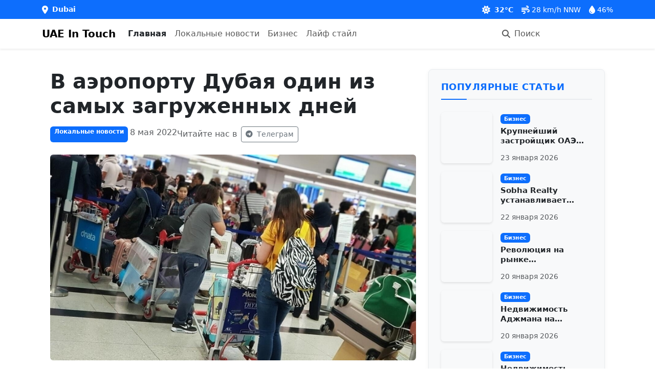

--- FILE ---
content_type: text/html; charset=UTF-8
request_url: https://uaeintouch.com/ar/local-news/v-aeroportu-dubaya-odin-iz-samikh-zagruzhennikh-dnei
body_size: 827
content:
<!DOCTYPE html>
<html lang="en">
    <head>
        <meta charset="utf-8">
        <meta name="viewport" content="width=device-width, initial-scale=1">
        <meta name="csrf-token" content="3SAxhNexiwTC4bW5gZEddjLjtjB3I12ZzlUZR5BI">
        
        <title>UAE In Touch - Latest News</title>
        <meta name="description" content="Russian news portal for Dubai and UAE">
        
        <!-- Favicons -->
        <link rel="apple-touch-icon" sizes="180x180" href="/apple-touch-icon.png">
        <link rel="icon" type="image/png" sizes="32x32" href="/favicon-32x32.png">
        <link rel="icon" type="image/png" sizes="16x16" href="/favicon-16x16.png">
        <link rel="icon" type="image/x-icon" href="/favicon.ico">
        <link rel="manifest" href="/site.webmanifest">
        
        <!-- Fonts -->
        <link rel="preconnect" href="https://fonts.googleapis.com">
        <link rel="preconnect" href="https://fonts.gstatic.com" crossorigin>
        <link href="https://fonts.googleapis.com/css2?family=Roboto:wght@300;400;500;700&display=swap" rel="stylesheet">
        
        <!-- Font Awesome -->
        <link href="https://cdnjs.cloudflare.com/ajax/libs/font-awesome/6.0.0/css/all.min.css" rel="stylesheet">
        
        <!-- Scripts -->
        <link rel="preload" as="style" href="https://uaeintouch.com/build/assets/app-C_WgjSgN.css" /><link rel="modulepreload" href="https://uaeintouch.com/build/assets/app-l0sNRNKZ.js" /><link rel="modulepreload" href="https://uaeintouch.com/build/assets/app-CoHPiLd4.js" /><link rel="stylesheet" href="https://uaeintouch.com/build/assets/app-C_WgjSgN.css" /><script type="module" src="https://uaeintouch.com/build/assets/app-l0sNRNKZ.js"></script><script type="module" src="https://uaeintouch.com/build/assets/app-CoHPiLd4.js"></script>        
        <!-- Analytics Setup -->
        <script>
            // Expose analytics IDs to window for Vue router
                            window.googleAnalyticsId = 'G-HB9YN9GDKK';
                        
                            window.yandexMetricsId = 87588163;
                    </script>
        
        <!-- Google Analytics -->
                <script async src="https://www.googletagmanager.com/gtag/js?id=G-HB9YN9GDKK"></script>
        <script>
            window.dataLayer = window.dataLayer || [];
            function gtag() { dataLayer.push(arguments); }
            gtag('js', new Date());
            gtag('config', 'G-HB9YN9GDKK');
        </script>
                
        <!-- Yandex.Metrika counter -->
                <script>
            (function(m,e,t,r,i,k,a) {
                m[i]=m[i]||function() { (m[i].a=m[i].a||[]).push(arguments) };
                m[i].l=1*new Date();
                k=e.createElement(t);
                a=e.getElementsByTagName(t)[0];
                k.async=1;
                k.src=r;
                a.parentNode.insertBefore(k,a);
            })(window, document, "script", "https://mc.yandex.ru/metrika/tag.js", "ym");
            
            ym(87588163, "init", {
                clickmap: true,
                trackLinks: true,
                accurateTrackBounce: true
            });
        </script>
        <noscript><div><img src="https://mc.yandex.ru/watch/87588163" style="position:absolute; left:-9999px;" alt="" /></div></noscript>
            </head>
    <body>
        <div id="app"></div>
    </body>
</html>


--- FILE ---
content_type: text/javascript
request_url: https://uaeintouch.com/build/assets/ArticleView-LXAnxl5y.js
body_size: 5359
content:
import{_ as J,u as Y,a as te,r as b,w as E,o as G,b as oe,c as s,d as a,e as l,t as m,f as U,F as V,g as q,n as P,h as ne,i as K,j as R,k as F,l as W,m as N,p as le,q as C,s as D,v as re,x as ie,y as z}from"./app-CoHPiLd4.js";import{T as ae}from"./TrendingArticles-BAWtn5t-.js";const se={name:"ArticleDetail",components:{TrendingArticles:ae},props:{article:{type:Object,default:null},loading:{type:Boolean,default:!1},error:{type:String,default:null}},emits:["load-article"],setup(f,{emit:r}){const k=Y(),t=K(),{t:c}=te(),I=b(""),d=b(null),h=b(!1),o=b(!1),w=b(null),g=b([]),A=b(!1),u=b(!1),v=b(!1);E(()=>f.article,e=>{e&&(console.log("Updating loaded articles with new article data"),g.value.some(n=>n.id===e.id)||(g.value=[e]),H(e),w.value=x(e.published_at),console.log("Set current article timestamp from watch:",w.value),o.value=!1,A.value=!1)},{immediate:!0});const x=e=>{if(!e)return null;let n;if(typeof e=="string")if(e.includes(" ")){const _=new Date(e.replace(" ","T"));n=Math.floor(_.getTime()/1e3)}else{const _=new Date(e);n=Math.floor(_.getTime()/1e3)}else if(!isNaN(e))n=Number(e),n>1e10&&(n=Math.floor(n/1e3));else return null;const i=Math.floor(Date.now()/1e3);return n>315532800&&n<=i?n:i},M=e=>!e||!e.category||!e.alias?window.location.origin:`${window.location.origin}/ar/${e.category.alias}/${e.alias}`,O=async()=>{if(h.value||o.value){console.log("Skip fetchNextArticle: already loading or no more articles",{loading:h.value,noMoreArticles:o.value});return}if(!A.value){console.log("Skip fetchNextArticle: user has not scrolled since initial load"),A.value=!0;return}console.log("Fetching next article - start"),h.value=!0;try{const e=g.value[g.value.length-1];if(!e){console.error("No latest article found in loadedArticles array"),h.value=!1;return}console.log("Latest article before fetch:",e);let n=x(e.published_at);if(!n&&(console.error("No published date available for latest article, using fallback"),n=w.value,!n)){console.error("No timestamp available for fetching next article"),h.value=!1;return}console.log("Fetching next article with published_at:",n),console.log("Latest article data:",{id:e.id,title:e.title,published_at:e.published_at});const i=await k.fetchNextArticle(n);if(console.log("Next article API response:",i),i&&typeof i=="object"&&i.id){if(console.log("Next article loaded successfully:",i.title),g.value.some(y=>y.id===i.id)||g.value.push(i),i.category&&i.alias){const y=`/ar/${i.category.alias}/${i.alias}`;window.history.pushState({},"",y),console.log("Updated URL path to:",y)}H(i),r("load-article",i),o.value=!1}else console.log("No more articles available - Store returned null or invalid data"),o.value=!0}catch(e){console.error("Error fetching next article:",e)}finally{console.log("Fetching next article - complete"),h.value=!1}},Q=e=>{e&&console.log("Handling new article in ArticleDetail:",e.title)};G(()=>{if(I.value=window.location.href,console.log("ArticleDetail mounted. Article available:",!!f.article),f.article&&f.article.published_at){const e=x(f.article.published_at);e?(w.value=e,console.log("Setting initial article timestamp on mount:",e)):console.warn("Failed to convert initial article published_at to timestamp:",f.article.published_at)}else console.warn("No published_at available on initial article mount");f.article&&console.log("Full article data on mount:",JSON.stringify(f.article,null,2)),window.addEventListener("scroll",L),document.referrer&&document.referrer.includes(window.location.host)&&(console.log("Detected navigation from another page within the site"),A.value=!0,u.value=!1),setTimeout(()=>{B()},700)}),E(()=>t.currentRoute.value.path,(e,n)=>{e!==n&&(console.log(`Route changed from ${n} to ${e}`),A.value=!0,u.value=!1,setTimeout(()=>{B()},500))});const L=()=>{if(v.value=window.scrollY>300,A.value||console.log("First user scroll detected"),A.value=!0,d.value&&!h.value&&!o.value){const e=d.value.getBoundingClientRect();e.top<=window.innerHeight&&e.bottom>=0&&e.left<=window.innerWidth&&e.right>=0&&(console.log("Next article section is visible during scroll, triggering load"),O())}};E(()=>f.article,e=>{e&&(console.log("Article data changed, setting up IntersectionObserver"),C(()=>{j()}))},{immediate:!0});const j=()=>{console.log("Setting up IntersectionObserver for infinite scrolling"),window.articleObserver&&(window.articleObserver.disconnect(),window.articleObserver=null);const e={root:null,rootMargin:"200px",threshold:.1};let n=!u.value;const i=new IntersectionObserver(y=>{y.forEach(_=>{if(console.log("IntersectionObserver entry:",_.isIntersecting,"ratio:",_.intersectionRatio,"isInitialIntersection:",n,"hasCheckedAfterNavigation:",u.value),n&&_.isIntersecting&&!u.value){console.log("Skipping initial intersection detection"),n=!1;return}_.isIntersecting&&(console.log("Next article section is visible, loading next article"),console.log("Current article published_at timestamp:",w.value),u.value=!0,O())})},e);window.articleObserver=i,C(()=>{d.value?(console.log("Observer attached to element:",d.value),i.observe(d.value)):(console.error("Failed to find nextArticleObserver element, retrying in 500ms"),setTimeout(()=>{d.value?(console.log("Observer attached to element after delay:",d.value),i.observe(d.value)):console.error("Failed to find nextArticleObserver element after retry")},500))})};E(()=>g.value.length,(e,n)=>{e>n&&(console.log(`Loaded articles changed from ${n} to ${e}, reconnecting observer`),C(()=>{j()}))});const B=()=>{if(console.log("Checking visibility after navigation"),d.value){const e=d.value.getBoundingClientRect();e.top<=window.innerHeight&&e.bottom>=0&&e.left<=window.innerWidth&&e.right>=0?(console.log("Next article section is visible after navigation, triggering load"),u.value=!0,O()):console.log("Next article section is not visible after navigation")}},X=e=>ne(e),Z=e=>{if(!e)return null;try{return x(e)}catch(n){return console.error("Error converting date to timestamp:",n),null}},$=()=>{window.scrollTo({top:0,behavior:"smooth"})},ee=e=>{console.error("Error loading image"),e.target.src="/images/placeholder.jpg"},H=e=>{if(!e)return;e.title&&(document.title=`${e.title} | UAE In Touch`);const n=(p,T)=>{if(!T)return;let S=document.querySelector(`meta[name="${p}"]`)||document.querySelector(`meta[property="${p}"]`);S||(S=document.createElement("meta"),S.setAttribute(p.startsWith("og:")?"property":"name",p),document.head.appendChild(S)),S.setAttribute("content",T)},i=p=>{if(!p)return null;try{return new Date(p*1e3).toISOString()}catch(T){return console.error("Error formatting date:",T),null}};if(n("description",e.short_content||`Read more about ${e.title} on UAE In Touch`),e.tags&&e.tags.length>0){const p=e.tags.map(T=>T.name).join(", ")+", UAE News, Dubai News";n("keywords",p)}const y=M(e);n("canonical",y);let _=document.querySelector('link[rel="canonical"]');if(_||(_=document.createElement("link"),_.setAttribute("rel","canonical"),document.head.appendChild(_)),_.setAttribute("href",y),e.published_at){const p=i(e.published_at);p&&n("article:published_time",p)}if(e.updated_at){const p=i(e.updated_at);p&&n("article:modified_time",p)}n("og:title",e.title),n("og:description",e.short_content||`Read more about ${e.title} on UAE In Touch`),n("og:url",y),n("og:image",e.image_large||e.image||""),n("og:type","article"),n("og:site_name","UAE In Touch"),n("twitter:card","summary_large_image"),n("twitter:title",e.title),n("twitter:description",e.short_content||`Read more about ${e.title} on UAE In Touch`),n("twitter:image",e.image_large||e.image||"")};return oe(()=>{window.articleObserver&&(window.articleObserver.disconnect(),window.articleObserver=null),window.removeEventListener("scroll",L)}),{formatDate:X,formatISODate:Z,currentUrl:I,nextArticleObserver:d,loadingNextArticle:h,noMoreArticles:o,fetchNextArticle:O,handleLoadArticle:Q,loadedArticles:g,getArticleUrl:M,scrollToTop:$,isScrolled:v,t:c,handleImageError:ee}}},ce={class:"article-detail"},de={key:0,class:"text-center p-5"},ue={class:"spinner-border",role:"status"},me={class:"visually-hidden"},ge={key:1,class:"alert alert-danger",role:"alert"},fe={key:2,class:"alert alert-info",role:"alert"},he={key:3},ve={class:"row"},pe={class:"article-header mb-4"},_e={class:"article-title"},be={class:"article-meta d-flex flex-wrap gap-3 mb-3"},we={key:0,class:"badge bg-primary"},ye={key:1,class:"text-muted"},Ae={class:"single-read-us"},xe={class:"text-muted me-2"},ke={class:"btn btn-outline-secondary btn-sm",href:"https://t.me/uae_in_touch",target:"_blank",rel:"noopener noreferrer"},Ie={key:0,class:"article-image mb-4"},Ue=["src","alt"],Ne={class:"article-content mb-4",itemscope:"",itemtype:"http://schema.org/Article"},Te=["content"],Ee=["content"],Se=["content"],Oe={key:0,class:"lead mb-4",itemprop:"description"},De=["innerHTML"],Ce={class:"text-end mt-4 fw-bold"},Re={key:0},Fe=["href"],Me={key:1},Le={href:"https://t.me/uae_in_touch",target:"_blank",rel:"noopener noreferrer"},je={class:"social-sharing mb-4"},Be={class:"mb-3"},He={class:"d-flex flex-wrap gap-2"},Ve=["href"],qe=["href"],Pe=["href"],We=["href"],ze=["href"],Je={key:1,class:"article-tags mb-4"},Ye={class:"h6 mb-2"},Ge={class:"d-flex flex-wrap gap-2"},Ke={key:2,class:"article-separator my-5"},Qe={key:0,class:"col-lg-4"},Xe={class:"sidebar-sticky"},Ze={class:"next-article-loader text-center p-4 mt-5 mb-5",ref:"nextArticleObserver",style:{"min-height":"100px",border:"1px solid #eee","border-radius":"8px"}},$e={key:0,class:"d-flex align-items-center justify-content-center"},et={class:"spinner-border spinner-border-sm me-2",role:"status"},tt={class:"visually-hidden"},ot={key:1,class:"text-muted fw-bold"},nt={key:2,class:"text-muted"};function lt(f,r,k,t,c,I){const d=R("router-link"),h=R("TrendingArticles");return a(),s("div",ce,[k.loading&&!t.loadedArticles.length?(a(),s("div",de,[l("div",ue,[l("span",me,m(t.t("common.loading")),1)])])):k.error&&!t.loadedArticles.length?(a(),s("div",ge,m(k.error),1)):t.loadedArticles.length?(a(),s("div",he,[(a(!0),s(V,null,q(t.loadedArticles,(o,w)=>(a(),s("div",{key:o.id,class:"article-container mb-5"},[l("div",ve,[l("div",{class:P(w===0?"col-lg-8":"col-12")},[l("div",pe,[l("h1",_e,m(o.title),1),l("div",be,[o.category?(a(),s("div",we,[F(d,{to:{name:"category-by-alias",params:{alias:o.category.alias}},class:"text-white text-decoration-none"},{default:W(()=>[N(m(o.category.name),1)]),_:2},1032,["to"])])):U("",!0),o.published_at?(a(),s("div",ye,[r[2]||(r[2]=l("i",{class:"bi bi-calendar-event me-1"},null,-1)),N(" "+m(t.formatDate(o.published_at)),1)])):U("",!0),l("div",Ae,[l("span",xe,m(t.t("common.readUsIn")),1),l("a",ke,[r[3]||(r[3]=l("i",{class:"fab fa-telegram-plane me-1"},null,-1)),N(" "+m(t.t("common.telegram")),1)])])])]),o.image?(a(),s("div",Ie,[l("img",{src:o.image_large||o.image,alt:o.title,class:"img-fluid rounded",style:{"max-height":"500px",width:"100%","object-fit":"cover"},itemprop:"image",onError:r[0]||(r[0]=(...g)=>t.handleImageError&&t.handleImageError(...g))},null,40,Ue)])):U("",!0),l("div",Ne,[l("meta",{itemprop:"datePublished",content:t.formatISODate(o.published_at)},null,8,Te),l("meta",{itemprop:"dateModified",content:t.formatISODate(o.updated_at)},null,8,Ee),r[6]||(r[6]=l("meta",{itemprop:"publisher",content:"uaeintouch.com"},null,-1)),l("meta",{itemprop:"headline",content:o.title},null,8,Se),o.short_content?(a(),s("div",Oe,m(o.short_content),1)):U("",!0),l("div",{innerHTML:o.content,itemprop:"articleBody"},null,8,De),l("div",Ce,[o.telegram_id?(a(),s("p",Re,[N(m(t.t("common.discussArticle"))+" ",1),l("a",{href:`https://t.me/uae_in_touch/${o.telegram_id}`,target:"_blank",rel:"noopener noreferrer"},m(t.t("common.telegramChannel")),9,Fe),r[4]||(r[4]=N("! "))])):(a(),s("p",Me,[N(m(t.t("common.telegramChannel"))+". ",1),l("a",Le,m(t.t("common.joinUs")),1),r[5]||(r[5]=N("! "))]))])]),l("div",je,[l("h5",Be,m(t.t("common.shareArticle")),1),l("div",He,[l("a",{href:`https://t.me/share/url?url=${encodeURIComponent(t.getArticleUrl(o))}&text=${encodeURIComponent(o.title)}`,target:"_blank",rel:"noopener noreferrer",class:"btn btn-outline-primary"},r[7]||(r[7]=[l("i",{class:"fab fa-telegram-plane"},null,-1)]),8,Ve),l("a",{href:`https://www.facebook.com/sharer/sharer.php?u=${encodeURIComponent(t.getArticleUrl(o))}`,target:"_blank",rel:"noopener noreferrer",class:"btn btn-outline-primary"},r[8]||(r[8]=[l("i",{class:"fab fa-facebook-f"},null,-1)]),8,qe),l("a",{href:`https://twitter.com/intent/tweet?url=${encodeURIComponent(t.getArticleUrl(o))}&text=${encodeURIComponent(o.title)}`,target:"_blank",rel:"noopener noreferrer",class:"btn btn-outline-primary"},r[9]||(r[9]=[l("i",{class:"fab fa-twitter"},null,-1)]),8,Pe),l("a",{href:`https://wa.me/?text=${encodeURIComponent(o.title+" "+t.getArticleUrl(o))}`,target:"_blank",rel:"noopener noreferrer",class:"btn btn-outline-primary"},r[10]||(r[10]=[l("i",{class:"fab fa-whatsapp"},null,-1)]),8,We),l("a",{href:`https://www.linkedin.com/sharing/share-offsite/?url=${encodeURIComponent(t.getArticleUrl(o))}`,target:"_blank",rel:"noopener noreferrer",class:"btn btn-outline-primary"},r[11]||(r[11]=[l("i",{class:"fab fa-linkedin-in"},null,-1)]),8,ze)])]),o.tags&&o.tags.length>0?(a(),s("div",Je,[l("h5",Ye,m(t.t("common.tags"))+":",1),l("div",Ge,[(a(!0),s(V,null,q(o.tags,g=>(a(),le(d,{key:g.id,to:{name:"tag-by-alias",params:{alias:g.alias}},class:"badge bg-secondary text-decoration-none"},{default:W(()=>[N(m(g.name),1)]),_:2},1032,["to"]))),128))])])):U("",!0),w<t.loadedArticles.length-1?(a(),s("div",Ke,r[12]||(r[12]=[l("hr",null,null,-1)]))):U("",!0)],2),w===0?(a(),s("div",Qe,[l("div",Xe,[F(h,{limit:7})])])):U("",!0)])]))),128)),l("div",Ze,[t.loadingNextArticle?(a(),s("div",$e,[l("div",et,[l("span",tt,m(t.t("common.loading")),1)]),l("span",null,m(t.t("common.loadingNextArticle")),1)])):t.noMoreArticles?(a(),s("div",ot,m(t.t("common.noMoreArticles")),1)):(a(),s("div",nt,m(t.t("common.scrollForMore")),1))],512),t.loadedArticles.length>=2?(a(),s("button",{key:0,onClick:r[1]||(r[1]=(...o)=>t.scrollToTop&&t.scrollToTop(...o)),class:P(["scroll-to-top-btn",{visible:t.isScrolled&&t.loadedArticles.length>=2}]),"aria-label":"Scroll to top"},r[13]||(r[13]=[l("i",{class:"fas fa-arrow-up"},null,-1)]),2)):U("",!0)])):(a(),s("div",fe,m(t.t("common.articleNotFound")),1))])}const rt=J(se,[["render",lt],["__scopeId","data-v-8720e59b"]]),it={name:"ArticleView",components:{ArticleDetail:rt},props:{id:{type:[Number,String],default:null},alias:{type:String,default:null}},setup(f){const r=re(),k=K(),t=Y(),c=b(null),I=b(!1),d=b(null),h=D(()=>window.location.href),o=D(()=>f.id?{type:"id",value:f.id}:f.alias?{type:"alias",value:f.alias}:r.params.id?{type:"id",value:r.params.id}:r.params.alias?{type:"alias",value:r.params.alias}:r.params.articleAlias?{type:"alias",value:r.params.articleAlias}:null),w=D(()=>r.path.startsWith("/article/")),g=async()=>{var u;if(!o.value){console.error("No article identifier found");return}I.value=!0,d.value=null;try{let v;if(o.value.type==="id"?v=await t.fetchArticleById(o.value.value):v=await t.fetchArticleByAlias(o.value.value),v&&v.data){if(c.value=v.data,w.value&&c.value.category&&c.value.alias){const x=`/ar/${c.value.category.alias}/${c.value.alias}`;console.log(`Redirecting from old URL format to: ${x}`),k.replace({path:x})}}else t.article?c.value=t.article:(console.error("No article data found in response or store"),d.value="Article not found",z.log("Article not found in response or store","warning",{component:"ArticleView",articleIdentifier:o.value,url:window.location.href}))}catch(v){d.value="Failed to load article. Please try again later.",console.error("Error fetching article:",v),z.log("View Error: Failed to load article in ArticleView","error",{component:"ArticleView",articleIdentifier:o.value,url:window.location.href,errorMessage:v.message,statusCode:(u=v.response)==null?void 0:u.status})}finally{I.value=!1}},A=u=>{u&&(console.log("ArticleView: Article appended via infinite scroll:",u.title),document.title=`${u.title} | UAE In Touch`)};return G(()=>{console.log("ArticleView mounted, fetching article data"),g()}),E(()=>r.params,u=>{console.log("Route params changed:",u),g()},{immediate:!0}),E(o,u=>{console.log("Article identifier changed:",u),g()}),ie(D(()=>{if(!c.value)return{title:"Article | UAE In Touch",meta:[{name:"description",content:"UAE In Touch article page"}]};const u=c.value.tags?c.value.tags.map(x=>x.name).join(", ")+", UAE News, Dubai News":"UAE News, Dubai News",v=c.value.image||"";return{title:`${c.value.title} | UAE In Touch`,meta:[{name:"description",content:c.value.short_content||"Read more about this article on UAE In Touch"},{name:"keywords",content:u},{property:"canonical",content:h.value},{property:"og:title",content:c.value.title},{property:"og:description",content:c.value.short_content},{property:"og:url",content:h.value},{property:"og:image",content:v},{property:"og:type",content:"article"},{property:"og:site_name",content:"UAE In Touch"},{name:"twitter:card",content:"summary_large_image"},{name:"twitter:title",content:c.value.title},{name:"twitter:description",content:c.value.short_content},{name:"twitter:image",content:v}],link:[{rel:"canonical",href:h.value}]}})),{article:c,loading:I,error:d,currentUrl:h,handleLoadArticle:A}}},at={class:"article-view"};function st(f,r,k,t,c,I){const d=R("article-detail");return a(),s("div",at,[F(d,{article:t.article,loading:t.loading,error:t.error,onLoadArticle:t.handleLoadArticle},null,8,["article","loading","error","onLoadArticle"])])}const ut=J(it,[["render",st]]);export{ut as default};


--- FILE ---
content_type: text/javascript
request_url: https://uaeintouch.com/build/assets/app-CoHPiLd4.js
body_size: 157037
content:
const __vite__mapDeps=(i,m=__vite__mapDeps,d=(m.f||(m.f=["assets/ArticleView-LXAnxl5y.js","assets/TrendingArticles-BAWtn5t-.js","assets/TrendingArticles-74JqrW1g.css","assets/ArticleView-B1KJkMVg.css","assets/CategoryView-CPzL-l0O.js","assets/ArticleList-BvHTlVJ1.js","assets/ArticleList-CwGYs8zX.css","assets/CategoryView-BLMLrle2.css","assets/TagView-BjGaF0bs.js","assets/TagView-_YBZRuJ3.css","assets/SearchView-CJ6LRnH3.js","assets/SearchView-CLuFKllP.css"])))=>i.map(i=>d[i]);
function Ag(e,t){return function(){return e.apply(t,arguments)}}const{toString:Jw}=Object.prototype,{getPrototypeOf:hf}=Object,kl=(e=>t=>{const n=Jw.call(t);return e[n]||(e[n]=n.slice(8,-1).toLowerCase())})(Object.create(null)),as=e=>(e=e.toLowerCase(),t=>kl(t)===e),Ol=e=>t=>typeof t===e,{isArray:Hi}=Array,So=Ol("undefined");function Qw(e){return e!==null&&!So(e)&&e.constructor!==null&&!So(e.constructor)&&Rn(e.constructor.isBuffer)&&e.constructor.isBuffer(e)}const Cg=as("ArrayBuffer");function Zw(e){let t;return typeof ArrayBuffer<"u"&&ArrayBuffer.isView?t=ArrayBuffer.isView(e):t=e&&e.buffer&&Cg(e.buffer),t}const eS=Ol("string"),Rn=Ol("function"),kg=Ol("number"),Nl=e=>e!==null&&typeof e=="object",tS=e=>e===!0||e===!1,$a=e=>{if(kl(e)!=="object")return!1;const t=hf(e);return(t===null||t===Object.prototype||Object.getPrototypeOf(t)===null)&&!(Symbol.toStringTag in e)&&!(Symbol.iterator in e)},nS=as("Date"),sS=as("File"),rS=as("Blob"),iS=as("FileList"),oS=e=>Nl(e)&&Rn(e.pipe),aS=e=>{let t;return e&&(typeof FormData=="function"&&e instanceof FormData||Rn(e.append)&&((t=kl(e))==="formdata"||t==="object"&&Rn(e.toString)&&e.toString()==="[object FormData]"))},lS=as("URLSearchParams"),[cS,uS,fS,dS]=["ReadableStream","Request","Response","Headers"].map(as),hS=e=>e.trim?e.trim():e.replace(/^[\s\uFEFF\xA0]+|[\s\uFEFF\xA0]+$/g,"");function Wo(e,t,{allOwnKeys:n=!1}={}){if(e===null||typeof e>"u")return;let s,r;if(typeof e!="object"&&(e=[e]),Hi(e))for(s=0,r=e.length;s<r;s++)t.call(null,e[s],s,e);else{const i=n?Object.getOwnPropertyNames(e):Object.keys(e),o=i.length;let a;for(s=0;s<o;s++)a=i[s],t.call(null,e[a],a,e)}}function Og(e,t){t=t.toLowerCase();const n=Object.keys(e);let s=n.length,r;for(;s-- >0;)if(r=n[s],t===r.toLowerCase())return r;return null}const Rr=typeof globalThis<"u"?globalThis:typeof self<"u"?self:typeof window<"u"?window:global,Ng=e=>!So(e)&&e!==Rr;function hu(){const{caseless:e}=Ng(this)&&this||{},t={},n=(s,r)=>{const i=e&&Og(t,r)||r;$a(t[i])&&$a(s)?t[i]=hu(t[i],s):$a(s)?t[i]=hu({},s):Hi(s)?t[i]=s.slice():t[i]=s};for(let s=0,r=arguments.length;s<r;s++)arguments[s]&&Wo(arguments[s],n);return t}const pS=(e,t,n,{allOwnKeys:s}={})=>(Wo(t,(r,i)=>{n&&Rn(r)?e[i]=Ag(r,n):e[i]=r},{allOwnKeys:s}),e),mS=e=>(e.charCodeAt(0)===65279&&(e=e.slice(1)),e),gS=(e,t,n,s)=>{e.prototype=Object.create(t.prototype,s),e.prototype.constructor=e,Object.defineProperty(e,"super",{value:t.prototype}),n&&Object.assign(e.prototype,n)},_S=(e,t,n,s)=>{let r,i,o;const a={};if(t=t||{},e==null)return t;do{for(r=Object.getOwnPropertyNames(e),i=r.length;i-- >0;)o=r[i],(!s||s(o,e,t))&&!a[o]&&(t[o]=e[o],a[o]=!0);e=n!==!1&&hf(e)}while(e&&(!n||n(e,t))&&e!==Object.prototype);return t},yS=(e,t,n)=>{e=String(e),(n===void 0||n>e.length)&&(n=e.length),n-=t.length;const s=e.indexOf(t,n);return s!==-1&&s===n},bS=e=>{if(!e)return null;if(Hi(e))return e;let t=e.length;if(!kg(t))return null;const n=new Array(t);for(;t-- >0;)n[t]=e[t];return n},vS=(e=>t=>e&&t instanceof e)(typeof Uint8Array<"u"&&hf(Uint8Array)),ES=(e,t)=>{const s=(e&&e[Symbol.iterator]).call(e);let r;for(;(r=s.next())&&!r.done;){const i=r.value;t.call(e,i[0],i[1])}},wS=(e,t)=>{let n;const s=[];for(;(n=e.exec(t))!==null;)s.push(n);return s},SS=as("HTMLFormElement"),TS=e=>e.toLowerCase().replace(/[-_\s]([a-z\d])(\w*)/g,function(n,s,r){return s.toUpperCase()+r}),Jh=(({hasOwnProperty:e})=>(t,n)=>e.call(t,n))(Object.prototype),AS=as("RegExp"),Ig=(e,t)=>{const n=Object.getOwnPropertyDescriptors(e),s={};Wo(n,(r,i)=>{let o;(o=t(r,i,e))!==!1&&(s[i]=o||r)}),Object.defineProperties(e,s)},CS=e=>{Ig(e,(t,n)=>{if(Rn(e)&&["arguments","caller","callee"].indexOf(n)!==-1)return!1;const s=e[n];if(Rn(s)){if(t.enumerable=!1,"writable"in t){t.writable=!1;return}t.set||(t.set=()=>{throw Error("Can not rewrite read-only method '"+n+"'")})}})},kS=(e,t)=>{const n={},s=r=>{r.forEach(i=>{n[i]=!0})};return Hi(e)?s(e):s(String(e).split(t)),n},OS=()=>{},NS=(e,t)=>e!=null&&Number.isFinite(e=+e)?e:t;function IS(e){return!!(e&&Rn(e.append)&&e[Symbol.toStringTag]==="FormData"&&e[Symbol.iterator])}const LS=e=>{const t=new Array(10),n=(s,r)=>{if(Nl(s)){if(t.indexOf(s)>=0)return;if(!("toJSON"in s)){t[r]=s;const i=Hi(s)?[]:{};return Wo(s,(o,a)=>{const c=n(o,r+1);!So(c)&&(i[a]=c)}),t[r]=void 0,i}}return s};return n(e,0)},PS=as("AsyncFunction"),RS=e=>e&&(Nl(e)||Rn(e))&&Rn(e.then)&&Rn(e.catch),Lg=((e,t)=>e?setImmediate:t?((n,s)=>(Rr.addEventListener("message",({source:r,data:i})=>{r===Rr&&i===n&&s.length&&s.shift()()},!1),r=>{s.push(r),Rr.postMessage(n,"*")}))(`axios@${Math.random()}`,[]):n=>setTimeout(n))(typeof setImmediate=="function",Rn(Rr.postMessage)),xS=typeof queueMicrotask<"u"?queueMicrotask.bind(Rr):typeof process<"u"&&process.nextTick||Lg,W={isArray:Hi,isArrayBuffer:Cg,isBuffer:Qw,isFormData:aS,isArrayBufferView:Zw,isString:eS,isNumber:kg,isBoolean:tS,isObject:Nl,isPlainObject:$a,isReadableStream:cS,isRequest:uS,isResponse:fS,isHeaders:dS,isUndefined:So,isDate:nS,isFile:sS,isBlob:rS,isRegExp:AS,isFunction:Rn,isStream:oS,isURLSearchParams:lS,isTypedArray:vS,isFileList:iS,forEach:Wo,merge:hu,extend:pS,trim:hS,stripBOM:mS,inherits:gS,toFlatObject:_S,kindOf:kl,kindOfTest:as,endsWith:yS,toArray:bS,forEachEntry:ES,matchAll:wS,isHTMLForm:SS,hasOwnProperty:Jh,hasOwnProp:Jh,reduceDescriptors:Ig,freezeMethods:CS,toObjectSet:kS,toCamelCase:TS,noop:OS,toFiniteNumber:NS,findKey:Og,global:Rr,isContextDefined:Ng,isSpecCompliantForm:IS,toJSONObject:LS,isAsyncFn:PS,isThenable:RS,setImmediate:Lg,asap:xS};function xe(e,t,n,s,r){Error.call(this),Error.captureStackTrace?Error.captureStackTrace(this,this.constructor):this.stack=new Error().stack,this.message=e,this.name="AxiosError",t&&(this.code=t),n&&(this.config=n),s&&(this.request=s),r&&(this.response=r,this.status=r.status?r.status:null)}W.inherits(xe,Error,{toJSON:function(){return{message:this.message,name:this.name,description:this.description,number:this.number,fileName:this.fileName,lineNumber:this.lineNumber,columnNumber:this.columnNumber,stack:this.stack,config:W.toJSONObject(this.config),code:this.code,status:this.status}}});const Pg=xe.prototype,Rg={};["ERR_BAD_OPTION_VALUE","ERR_BAD_OPTION","ECONNABORTED","ETIMEDOUT","ERR_NETWORK","ERR_FR_TOO_MANY_REDIRECTS","ERR_DEPRECATED","ERR_BAD_RESPONSE","ERR_BAD_REQUEST","ERR_CANCELED","ERR_NOT_SUPPORT","ERR_INVALID_URL"].forEach(e=>{Rg[e]={value:e}});Object.defineProperties(xe,Rg);Object.defineProperty(Pg,"isAxiosError",{value:!0});xe.from=(e,t,n,s,r,i)=>{const o=Object.create(Pg);return W.toFlatObject(e,o,function(c){return c!==Error.prototype},a=>a!=="isAxiosError"),xe.call(o,e.message,t,n,s,r),o.cause=e,o.name=e.name,i&&Object.assign(o,i),o};const DS=null;function pu(e){return W.isPlainObject(e)||W.isArray(e)}function xg(e){return W.endsWith(e,"[]")?e.slice(0,-2):e}function Qh(e,t,n){return e?e.concat(t).map(function(r,i){return r=xg(r),!n&&i?"["+r+"]":r}).join(n?".":""):t}function MS(e){return W.isArray(e)&&!e.some(pu)}const $S=W.toFlatObject(W,{},null,function(t){return/^is[A-Z]/.test(t)});function Il(e,t,n){if(!W.isObject(e))throw new TypeError("target must be an object");t=t||new FormData,n=W.toFlatObject(n,{metaTokens:!0,dots:!1,indexes:!1},!1,function(y,k){return!W.isUndefined(k[y])});const s=n.metaTokens,r=n.visitor||d,i=n.dots,o=n.indexes,c=(n.Blob||typeof Blob<"u"&&Blob)&&W.isSpecCompliantForm(t);if(!W.isFunction(r))throw new TypeError("visitor must be a function");function u(b){if(b===null)return"";if(W.isDate(b))return b.toISOString();if(!c&&W.isBlob(b))throw new xe("Blob is not supported. Use a Buffer instead.");return W.isArrayBuffer(b)||W.isTypedArray(b)?c&&typeof Blob=="function"?new Blob([b]):Buffer.from(b):b}function d(b,y,k){let I=b;if(b&&!k&&typeof b=="object"){if(W.endsWith(y,"{}"))y=s?y:y.slice(0,-2),b=JSON.stringify(b);else if(W.isArray(b)&&MS(b)||(W.isFileList(b)||W.endsWith(y,"[]"))&&(I=W.toArray(b)))return y=xg(y),I.forEach(function(_,E){!(W.isUndefined(_)||_===null)&&t.append(o===!0?Qh([y],E,i):o===null?y:y+"[]",u(_))}),!1}return pu(b)?!0:(t.append(Qh(k,y,i),u(b)),!1)}const f=[],p=Object.assign($S,{defaultVisitor:d,convertValue:u,isVisitable:pu});function m(b,y){if(!W.isUndefined(b)){if(f.indexOf(b)!==-1)throw Error("Circular reference detected in "+y.join("."));f.push(b),W.forEach(b,function(I,N){(!(W.isUndefined(I)||I===null)&&r.call(t,I,W.isString(N)?N.trim():N,y,p))===!0&&m(I,y?y.concat(N):[N])}),f.pop()}}if(!W.isObject(e))throw new TypeError("data must be an object");return m(e),t}function Zh(e){const t={"!":"%21","'":"%27","(":"%28",")":"%29","~":"%7E","%20":"+","%00":"\0"};return encodeURIComponent(e).replace(/[!'()~]|%20|%00/g,function(s){return t[s]})}function pf(e,t){this._pairs=[],e&&Il(e,this,t)}const Dg=pf.prototype;Dg.append=function(t,n){this._pairs.push([t,n])};Dg.toString=function(t){const n=t?function(s){return t.call(this,s,Zh)}:Zh;return this._pairs.map(function(r){return n(r[0])+"="+n(r[1])},"").join("&")};function FS(e){return encodeURIComponent(e).replace(/%3A/gi,":").replace(/%24/g,"$").replace(/%2C/gi,",").replace(/%20/g,"+").replace(/%5B/gi,"[").replace(/%5D/gi,"]")}function Mg(e,t,n){if(!t)return e;const s=n&&n.encode||FS;W.isFunction(n)&&(n={serialize:n});const r=n&&n.serialize;let i;if(r?i=r(t,n):i=W.isURLSearchParams(t)?t.toString():new pf(t,n).toString(s),i){const o=e.indexOf("#");o!==-1&&(e=e.slice(0,o)),e+=(e.indexOf("?")===-1?"?":"&")+i}return e}class ep{constructor(){this.handlers=[]}use(t,n,s){return this.handlers.push({fulfilled:t,rejected:n,synchronous:s?s.synchronous:!1,runWhen:s?s.runWhen:null}),this.handlers.length-1}eject(t){this.handlers[t]&&(this.handlers[t]=null)}clear(){this.handlers&&(this.handlers=[])}forEach(t){W.forEach(this.handlers,function(s){s!==null&&t(s)})}}const $g={silentJSONParsing:!0,forcedJSONParsing:!0,clarifyTimeoutError:!1},BS=typeof URLSearchParams<"u"?URLSearchParams:pf,HS=typeof FormData<"u"?FormData:null,US=typeof Blob<"u"?Blob:null,jS={isBrowser:!0,classes:{URLSearchParams:BS,FormData:HS,Blob:US},protocols:["http","https","file","blob","url","data"]},mf=typeof window<"u"&&typeof document<"u",mu=typeof navigator=="object"&&navigator||void 0,VS=mf&&(!mu||["ReactNative","NativeScript","NS"].indexOf(mu.product)<0),WS=typeof WorkerGlobalScope<"u"&&self instanceof WorkerGlobalScope&&typeof self.importScripts=="function",qS=mf&&window.location.href||"http://localhost",KS=Object.freeze(Object.defineProperty({__proto__:null,hasBrowserEnv:mf,hasStandardBrowserEnv:VS,hasStandardBrowserWebWorkerEnv:WS,navigator:mu,origin:qS},Symbol.toStringTag,{value:"Module"})),nn={...KS,...jS};function GS(e,t){return Il(e,new nn.classes.URLSearchParams,Object.assign({visitor:function(n,s,r,i){return nn.isNode&&W.isBuffer(n)?(this.append(s,n.toString("base64")),!1):i.defaultVisitor.apply(this,arguments)}},t))}function YS(e){return W.matchAll(/\w+|\[(\w*)]/g,e).map(t=>t[0]==="[]"?"":t[1]||t[0])}function zS(e){const t={},n=Object.keys(e);let s;const r=n.length;let i;for(s=0;s<r;s++)i=n[s],t[i]=e[i];return t}function Fg(e){function t(n,s,r,i){let o=n[i++];if(o==="__proto__")return!0;const a=Number.isFinite(+o),c=i>=n.length;return o=!o&&W.isArray(r)?r.length:o,c?(W.hasOwnProp(r,o)?r[o]=[r[o],s]:r[o]=s,!a):((!r[o]||!W.isObject(r[o]))&&(r[o]=[]),t(n,s,r[o],i)&&W.isArray(r[o])&&(r[o]=zS(r[o])),!a)}if(W.isFormData(e)&&W.isFunction(e.entries)){const n={};return W.forEachEntry(e,(s,r)=>{t(YS(s),r,n,0)}),n}return null}function XS(e,t,n){if(W.isString(e))try{return(t||JSON.parse)(e),W.trim(e)}catch(s){if(s.name!=="SyntaxError")throw s}return(n||JSON.stringify)(e)}const qo={transitional:$g,adapter:["xhr","http","fetch"],transformRequest:[function(t,n){const s=n.getContentType()||"",r=s.indexOf("application/json")>-1,i=W.isObject(t);if(i&&W.isHTMLForm(t)&&(t=new FormData(t)),W.isFormData(t))return r?JSON.stringify(Fg(t)):t;if(W.isArrayBuffer(t)||W.isBuffer(t)||W.isStream(t)||W.isFile(t)||W.isBlob(t)||W.isReadableStream(t))return t;if(W.isArrayBufferView(t))return t.buffer;if(W.isURLSearchParams(t))return n.setContentType("application/x-www-form-urlencoded;charset=utf-8",!1),t.toString();let a;if(i){if(s.indexOf("application/x-www-form-urlencoded")>-1)return GS(t,this.formSerializer).toString();if((a=W.isFileList(t))||s.indexOf("multipart/form-data")>-1){const c=this.env&&this.env.FormData;return Il(a?{"files[]":t}:t,c&&new c,this.formSerializer)}}return i||r?(n.setContentType("application/json",!1),XS(t)):t}],transformResponse:[function(t){const n=this.transitional||qo.transitional,s=n&&n.forcedJSONParsing,r=this.responseType==="json";if(W.isResponse(t)||W.isReadableStream(t))return t;if(t&&W.isString(t)&&(s&&!this.responseType||r)){const o=!(n&&n.silentJSONParsing)&&r;try{return JSON.parse(t)}catch(a){if(o)throw a.name==="SyntaxError"?xe.from(a,xe.ERR_BAD_RESPONSE,this,null,this.response):a}}return t}],timeout:0,xsrfCookieName:"XSRF-TOKEN",xsrfHeaderName:"X-XSRF-TOKEN",maxContentLength:-1,maxBodyLength:-1,env:{FormData:nn.classes.FormData,Blob:nn.classes.Blob},validateStatus:function(t){return t>=200&&t<300},headers:{common:{Accept:"application/json, text/plain, */*","Content-Type":void 0}}};W.forEach(["delete","get","head","post","put","patch"],e=>{qo.headers[e]={}});const JS=W.toObjectSet(["age","authorization","content-length","content-type","etag","expires","from","host","if-modified-since","if-unmodified-since","last-modified","location","max-forwards","proxy-authorization","referer","retry-after","user-agent"]),QS=e=>{const t={};let n,s,r;return e&&e.split(`
`).forEach(function(o){r=o.indexOf(":"),n=o.substring(0,r).trim().toLowerCase(),s=o.substring(r+1).trim(),!(!n||t[n]&&JS[n])&&(n==="set-cookie"?t[n]?t[n].push(s):t[n]=[s]:t[n]=t[n]?t[n]+", "+s:s)}),t},tp=Symbol("internals");function so(e){return e&&String(e).trim().toLowerCase()}function Fa(e){return e===!1||e==null?e:W.isArray(e)?e.map(Fa):String(e)}function ZS(e){const t=Object.create(null),n=/([^\s,;=]+)\s*(?:=\s*([^,;]+))?/g;let s;for(;s=n.exec(e);)t[s[1]]=s[2];return t}const eT=e=>/^[-_a-zA-Z0-9^`|~,!#$%&'*+.]+$/.test(e.trim());function jc(e,t,n,s,r){if(W.isFunction(s))return s.call(this,t,n);if(r&&(t=n),!!W.isString(t)){if(W.isString(s))return t.indexOf(s)!==-1;if(W.isRegExp(s))return s.test(t)}}function tT(e){return e.trim().toLowerCase().replace(/([a-z\d])(\w*)/g,(t,n,s)=>n.toUpperCase()+s)}function nT(e,t){const n=W.toCamelCase(" "+t);["get","set","has"].forEach(s=>{Object.defineProperty(e,s+n,{value:function(r,i,o){return this[s].call(this,t,r,i,o)},configurable:!0})})}let Tn=class{constructor(t){t&&this.set(t)}set(t,n,s){const r=this;function i(a,c,u){const d=so(c);if(!d)throw new Error("header name must be a non-empty string");const f=W.findKey(r,d);(!f||r[f]===void 0||u===!0||u===void 0&&r[f]!==!1)&&(r[f||c]=Fa(a))}const o=(a,c)=>W.forEach(a,(u,d)=>i(u,d,c));if(W.isPlainObject(t)||t instanceof this.constructor)o(t,n);else if(W.isString(t)&&(t=t.trim())&&!eT(t))o(QS(t),n);else if(W.isHeaders(t))for(const[a,c]of t.entries())i(c,a,s);else t!=null&&i(n,t,s);return this}get(t,n){if(t=so(t),t){const s=W.findKey(this,t);if(s){const r=this[s];if(!n)return r;if(n===!0)return ZS(r);if(W.isFunction(n))return n.call(this,r,s);if(W.isRegExp(n))return n.exec(r);throw new TypeError("parser must be boolean|regexp|function")}}}has(t,n){if(t=so(t),t){const s=W.findKey(this,t);return!!(s&&this[s]!==void 0&&(!n||jc(this,this[s],s,n)))}return!1}delete(t,n){const s=this;let r=!1;function i(o){if(o=so(o),o){const a=W.findKey(s,o);a&&(!n||jc(s,s[a],a,n))&&(delete s[a],r=!0)}}return W.isArray(t)?t.forEach(i):i(t),r}clear(t){const n=Object.keys(this);let s=n.length,r=!1;for(;s--;){const i=n[s];(!t||jc(this,this[i],i,t,!0))&&(delete this[i],r=!0)}return r}normalize(t){const n=this,s={};return W.forEach(this,(r,i)=>{const o=W.findKey(s,i);if(o){n[o]=Fa(r),delete n[i];return}const a=t?tT(i):String(i).trim();a!==i&&delete n[i],n[a]=Fa(r),s[a]=!0}),this}concat(...t){return this.constructor.concat(this,...t)}toJSON(t){const n=Object.create(null);return W.forEach(this,(s,r)=>{s!=null&&s!==!1&&(n[r]=t&&W.isArray(s)?s.join(", "):s)}),n}[Symbol.iterator](){return Object.entries(this.toJSON())[Symbol.iterator]()}toString(){return Object.entries(this.toJSON()).map(([t,n])=>t+": "+n).join(`
`)}get[Symbol.toStringTag](){return"AxiosHeaders"}static from(t){return t instanceof this?t:new this(t)}static concat(t,...n){const s=new this(t);return n.forEach(r=>s.set(r)),s}static accessor(t){const s=(this[tp]=this[tp]={accessors:{}}).accessors,r=this.prototype;function i(o){const a=so(o);s[a]||(nT(r,o),s[a]=!0)}return W.isArray(t)?t.forEach(i):i(t),this}};Tn.accessor(["Content-Type","Content-Length","Accept","Accept-Encoding","User-Agent","Authorization"]);W.reduceDescriptors(Tn.prototype,({value:e},t)=>{let n=t[0].toUpperCase()+t.slice(1);return{get:()=>e,set(s){this[n]=s}}});W.freezeMethods(Tn);function Vc(e,t){const n=this||qo,s=t||n,r=Tn.from(s.headers);let i=s.data;return W.forEach(e,function(a){i=a.call(n,i,r.normalize(),t?t.status:void 0)}),r.normalize(),i}function Bg(e){return!!(e&&e.__CANCEL__)}function Ui(e,t,n){xe.call(this,e??"canceled",xe.ERR_CANCELED,t,n),this.name="CanceledError"}W.inherits(Ui,xe,{__CANCEL__:!0});function Hg(e,t,n){const s=n.config.validateStatus;!n.status||!s||s(n.status)?e(n):t(new xe("Request failed with status code "+n.status,[xe.ERR_BAD_REQUEST,xe.ERR_BAD_RESPONSE][Math.floor(n.status/100)-4],n.config,n.request,n))}function sT(e){const t=/^([-+\w]{1,25})(:?\/\/|:)/.exec(e);return t&&t[1]||""}function rT(e,t){e=e||10;const n=new Array(e),s=new Array(e);let r=0,i=0,o;return t=t!==void 0?t:1e3,function(c){const u=Date.now(),d=s[i];o||(o=u),n[r]=c,s[r]=u;let f=i,p=0;for(;f!==r;)p+=n[f++],f=f%e;if(r=(r+1)%e,r===i&&(i=(i+1)%e),u-o<t)return;const m=d&&u-d;return m?Math.round(p*1e3/m):void 0}}function iT(e,t){let n=0,s=1e3/t,r,i;const o=(u,d=Date.now())=>{n=d,r=null,i&&(clearTimeout(i),i=null),e.apply(null,u)};return[(...u)=>{const d=Date.now(),f=d-n;f>=s?o(u,d):(r=u,i||(i=setTimeout(()=>{i=null,o(r)},s-f)))},()=>r&&o(r)]}const Xa=(e,t,n=3)=>{let s=0;const r=rT(50,250);return iT(i=>{const o=i.loaded,a=i.lengthComputable?i.total:void 0,c=o-s,u=r(c),d=o<=a;s=o;const f={loaded:o,total:a,progress:a?o/a:void 0,bytes:c,rate:u||void 0,estimated:u&&a&&d?(a-o)/u:void 0,event:i,lengthComputable:a!=null,[t?"download":"upload"]:!0};e(f)},n)},np=(e,t)=>{const n=e!=null;return[s=>t[0]({lengthComputable:n,total:e,loaded:s}),t[1]]},sp=e=>(...t)=>W.asap(()=>e(...t)),oT=nn.hasStandardBrowserEnv?((e,t)=>n=>(n=new URL(n,nn.origin),e.protocol===n.protocol&&e.host===n.host&&(t||e.port===n.port)))(new URL(nn.origin),nn.navigator&&/(msie|trident)/i.test(nn.navigator.userAgent)):()=>!0,aT=nn.hasStandardBrowserEnv?{write(e,t,n,s,r,i){const o=[e+"="+encodeURIComponent(t)];W.isNumber(n)&&o.push("expires="+new Date(n).toGMTString()),W.isString(s)&&o.push("path="+s),W.isString(r)&&o.push("domain="+r),i===!0&&o.push("secure"),document.cookie=o.join("; ")},read(e){const t=document.cookie.match(new RegExp("(^|;\\s*)("+e+")=([^;]*)"));return t?decodeURIComponent(t[3]):null},remove(e){this.write(e,"",Date.now()-864e5)}}:{write(){},read(){return null},remove(){}};function lT(e){return/^([a-z][a-z\d+\-.]*:)?\/\//i.test(e)}function cT(e,t){return t?e.replace(/\/?\/$/,"")+"/"+t.replace(/^\/+/,""):e}function Ug(e,t,n){let s=!lT(t);return e&&(s||n==!1)?cT(e,t):t}const rp=e=>e instanceof Tn?{...e}:e;function Vr(e,t){t=t||{};const n={};function s(u,d,f,p){return W.isPlainObject(u)&&W.isPlainObject(d)?W.merge.call({caseless:p},u,d):W.isPlainObject(d)?W.merge({},d):W.isArray(d)?d.slice():d}function r(u,d,f,p){if(W.isUndefined(d)){if(!W.isUndefined(u))return s(void 0,u,f,p)}else return s(u,d,f,p)}function i(u,d){if(!W.isUndefined(d))return s(void 0,d)}function o(u,d){if(W.isUndefined(d)){if(!W.isUndefined(u))return s(void 0,u)}else return s(void 0,d)}function a(u,d,f){if(f in t)return s(u,d);if(f in e)return s(void 0,u)}const c={url:i,method:i,data:i,baseURL:o,transformRequest:o,transformResponse:o,paramsSerializer:o,timeout:o,timeoutMessage:o,withCredentials:o,withXSRFToken:o,adapter:o,responseType:o,xsrfCookieName:o,xsrfHeaderName:o,onUploadProgress:o,onDownloadProgress:o,decompress:o,maxContentLength:o,maxBodyLength:o,beforeRedirect:o,transport:o,httpAgent:o,httpsAgent:o,cancelToken:o,socketPath:o,responseEncoding:o,validateStatus:a,headers:(u,d,f)=>r(rp(u),rp(d),f,!0)};return W.forEach(Object.keys(Object.assign({},e,t)),function(d){const f=c[d]||r,p=f(e[d],t[d],d);W.isUndefined(p)&&f!==a||(n[d]=p)}),n}const jg=e=>{const t=Vr({},e);let{data:n,withXSRFToken:s,xsrfHeaderName:r,xsrfCookieName:i,headers:o,auth:a}=t;t.headers=o=Tn.from(o),t.url=Mg(Ug(t.baseURL,t.url,t.allowAbsoluteUrls),e.params,e.paramsSerializer),a&&o.set("Authorization","Basic "+btoa((a.username||"")+":"+(a.password?unescape(encodeURIComponent(a.password)):"")));let c;if(W.isFormData(n)){if(nn.hasStandardBrowserEnv||nn.hasStandardBrowserWebWorkerEnv)o.setContentType(void 0);else if((c=o.getContentType())!==!1){const[u,...d]=c?c.split(";").map(f=>f.trim()).filter(Boolean):[];o.setContentType([u||"multipart/form-data",...d].join("; "))}}if(nn.hasStandardBrowserEnv&&(s&&W.isFunction(s)&&(s=s(t)),s||s!==!1&&oT(t.url))){const u=r&&i&&aT.read(i);u&&o.set(r,u)}return t},uT=typeof XMLHttpRequest<"u",fT=uT&&function(e){return new Promise(function(n,s){const r=jg(e);let i=r.data;const o=Tn.from(r.headers).normalize();let{responseType:a,onUploadProgress:c,onDownloadProgress:u}=r,d,f,p,m,b;function y(){m&&m(),b&&b(),r.cancelToken&&r.cancelToken.unsubscribe(d),r.signal&&r.signal.removeEventListener("abort",d)}let k=new XMLHttpRequest;k.open(r.method.toUpperCase(),r.url,!0),k.timeout=r.timeout;function I(){if(!k)return;const _=Tn.from("getAllResponseHeaders"in k&&k.getAllResponseHeaders()),A={data:!a||a==="text"||a==="json"?k.responseText:k.response,status:k.status,statusText:k.statusText,headers:_,config:e,request:k};Hg(function(D){n(D),y()},function(D){s(D),y()},A),k=null}"onloadend"in k?k.onloadend=I:k.onreadystatechange=function(){!k||k.readyState!==4||k.status===0&&!(k.responseURL&&k.responseURL.indexOf("file:")===0)||setTimeout(I)},k.onabort=function(){k&&(s(new xe("Request aborted",xe.ECONNABORTED,e,k)),k=null)},k.onerror=function(){s(new xe("Network Error",xe.ERR_NETWORK,e,k)),k=null},k.ontimeout=function(){let E=r.timeout?"timeout of "+r.timeout+"ms exceeded":"timeout exceeded";const A=r.transitional||$g;r.timeoutErrorMessage&&(E=r.timeoutErrorMessage),s(new xe(E,A.clarifyTimeoutError?xe.ETIMEDOUT:xe.ECONNABORTED,e,k)),k=null},i===void 0&&o.setContentType(null),"setRequestHeader"in k&&W.forEach(o.toJSON(),function(E,A){k.setRequestHeader(A,E)}),W.isUndefined(r.withCredentials)||(k.withCredentials=!!r.withCredentials),a&&a!=="json"&&(k.responseType=r.responseType),u&&([p,b]=Xa(u,!0),k.addEventListener("progress",p)),c&&k.upload&&([f,m]=Xa(c),k.upload.addEventListener("progress",f),k.upload.addEventListener("loadend",m)),(r.cancelToken||r.signal)&&(d=_=>{k&&(s(!_||_.type?new Ui(null,e,k):_),k.abort(),k=null)},r.cancelToken&&r.cancelToken.subscribe(d),r.signal&&(r.signal.aborted?d():r.signal.addEventListener("abort",d)));const N=sT(r.url);if(N&&nn.protocols.indexOf(N)===-1){s(new xe("Unsupported protocol "+N+":",xe.ERR_BAD_REQUEST,e));return}k.send(i||null)})},dT=(e,t)=>{const{length:n}=e=e?e.filter(Boolean):[];if(t||n){let s=new AbortController,r;const i=function(u){if(!r){r=!0,a();const d=u instanceof Error?u:this.reason;s.abort(d instanceof xe?d:new Ui(d instanceof Error?d.message:d))}};let o=t&&setTimeout(()=>{o=null,i(new xe(`timeout ${t} of ms exceeded`,xe.ETIMEDOUT))},t);const a=()=>{e&&(o&&clearTimeout(o),o=null,e.forEach(u=>{u.unsubscribe?u.unsubscribe(i):u.removeEventListener("abort",i)}),e=null)};e.forEach(u=>u.addEventListener("abort",i));const{signal:c}=s;return c.unsubscribe=()=>W.asap(a),c}},hT=function*(e,t){let n=e.byteLength;if(n<t){yield e;return}let s=0,r;for(;s<n;)r=s+t,yield e.slice(s,r),s=r},pT=async function*(e,t){for await(const n of mT(e))yield*hT(n,t)},mT=async function*(e){if(e[Symbol.asyncIterator]){yield*e;return}const t=e.getReader();try{for(;;){const{done:n,value:s}=await t.read();if(n)break;yield s}}finally{await t.cancel()}},ip=(e,t,n,s)=>{const r=pT(e,t);let i=0,o,a=c=>{o||(o=!0,s&&s(c))};return new ReadableStream({async pull(c){try{const{done:u,value:d}=await r.next();if(u){a(),c.close();return}let f=d.byteLength;if(n){let p=i+=f;n(p)}c.enqueue(new Uint8Array(d))}catch(u){throw a(u),u}},cancel(c){return a(c),r.return()}},{highWaterMark:2})},Ll=typeof fetch=="function"&&typeof Request=="function"&&typeof Response=="function",Vg=Ll&&typeof ReadableStream=="function",gT=Ll&&(typeof TextEncoder=="function"?(e=>t=>e.encode(t))(new TextEncoder):async e=>new Uint8Array(await new Response(e).arrayBuffer())),Wg=(e,...t)=>{try{return!!e(...t)}catch{return!1}},_T=Vg&&Wg(()=>{let e=!1;const t=new Request(nn.origin,{body:new ReadableStream,method:"POST",get duplex(){return e=!0,"half"}}).headers.has("Content-Type");return e&&!t}),op=64*1024,gu=Vg&&Wg(()=>W.isReadableStream(new Response("").body)),Ja={stream:gu&&(e=>e.body)};Ll&&(e=>{["text","arrayBuffer","blob","formData","stream"].forEach(t=>{!Ja[t]&&(Ja[t]=W.isFunction(e[t])?n=>n[t]():(n,s)=>{throw new xe(`Response type '${t}' is not supported`,xe.ERR_NOT_SUPPORT,s)})})})(new Response);const yT=async e=>{if(e==null)return 0;if(W.isBlob(e))return e.size;if(W.isSpecCompliantForm(e))return(await new Request(nn.origin,{method:"POST",body:e}).arrayBuffer()).byteLength;if(W.isArrayBufferView(e)||W.isArrayBuffer(e))return e.byteLength;if(W.isURLSearchParams(e)&&(e=e+""),W.isString(e))return(await gT(e)).byteLength},bT=async(e,t)=>{const n=W.toFiniteNumber(e.getContentLength());return n??yT(t)},vT=Ll&&(async e=>{let{url:t,method:n,data:s,signal:r,cancelToken:i,timeout:o,onDownloadProgress:a,onUploadProgress:c,responseType:u,headers:d,withCredentials:f="same-origin",fetchOptions:p}=jg(e);u=u?(u+"").toLowerCase():"text";let m=dT([r,i&&i.toAbortSignal()],o),b;const y=m&&m.unsubscribe&&(()=>{m.unsubscribe()});let k;try{if(c&&_T&&n!=="get"&&n!=="head"&&(k=await bT(d,s))!==0){let A=new Request(t,{method:"POST",body:s,duplex:"half"}),L;if(W.isFormData(s)&&(L=A.headers.get("content-type"))&&d.setContentType(L),A.body){const[D,P]=np(k,Xa(sp(c)));s=ip(A.body,op,D,P)}}W.isString(f)||(f=f?"include":"omit");const I="credentials"in Request.prototype;b=new Request(t,{...p,signal:m,method:n.toUpperCase(),headers:d.normalize().toJSON(),body:s,duplex:"half",credentials:I?f:void 0});let N=await fetch(b);const _=gu&&(u==="stream"||u==="response");if(gu&&(a||_&&y)){const A={};["status","statusText","headers"].forEach(O=>{A[O]=N[O]});const L=W.toFiniteNumber(N.headers.get("content-length")),[D,P]=a&&np(L,Xa(sp(a),!0))||[];N=new Response(ip(N.body,op,D,()=>{P&&P(),y&&y()}),A)}u=u||"text";let E=await Ja[W.findKey(Ja,u)||"text"](N,e);return!_&&y&&y(),await new Promise((A,L)=>{Hg(A,L,{data:E,headers:Tn.from(N.headers),status:N.status,statusText:N.statusText,config:e,request:b})})}catch(I){throw y&&y(),I&&I.name==="TypeError"&&/fetch/i.test(I.message)?Object.assign(new xe("Network Error",xe.ERR_NETWORK,e,b),{cause:I.cause||I}):xe.from(I,I&&I.code,e,b)}}),_u={http:DS,xhr:fT,fetch:vT};W.forEach(_u,(e,t)=>{if(e){try{Object.defineProperty(e,"name",{value:t})}catch{}Object.defineProperty(e,"adapterName",{value:t})}});const ap=e=>`- ${e}`,ET=e=>W.isFunction(e)||e===null||e===!1,qg={getAdapter:e=>{e=W.isArray(e)?e:[e];const{length:t}=e;let n,s;const r={};for(let i=0;i<t;i++){n=e[i];let o;if(s=n,!ET(n)&&(s=_u[(o=String(n)).toLowerCase()],s===void 0))throw new xe(`Unknown adapter '${o}'`);if(s)break;r[o||"#"+i]=s}if(!s){const i=Object.entries(r).map(([a,c])=>`adapter ${a} `+(c===!1?"is not supported by the environment":"is not available in the build"));let o=t?i.length>1?`since :
`+i.map(ap).join(`
`):" "+ap(i[0]):"as no adapter specified";throw new xe("There is no suitable adapter to dispatch the request "+o,"ERR_NOT_SUPPORT")}return s},adapters:_u};function Wc(e){if(e.cancelToken&&e.cancelToken.throwIfRequested(),e.signal&&e.signal.aborted)throw new Ui(null,e)}function lp(e){return Wc(e),e.headers=Tn.from(e.headers),e.data=Vc.call(e,e.transformRequest),["post","put","patch"].indexOf(e.method)!==-1&&e.headers.setContentType("application/x-www-form-urlencoded",!1),qg.getAdapter(e.adapter||qo.adapter)(e).then(function(s){return Wc(e),s.data=Vc.call(e,e.transformResponse,s),s.headers=Tn.from(s.headers),s},function(s){return Bg(s)||(Wc(e),s&&s.response&&(s.response.data=Vc.call(e,e.transformResponse,s.response),s.response.headers=Tn.from(s.response.headers))),Promise.reject(s)})}const Kg="1.8.4",Pl={};["object","boolean","number","function","string","symbol"].forEach((e,t)=>{Pl[e]=function(s){return typeof s===e||"a"+(t<1?"n ":" ")+e}});const cp={};Pl.transitional=function(t,n,s){function r(i,o){return"[Axios v"+Kg+"] Transitional option '"+i+"'"+o+(s?". "+s:"")}return(i,o,a)=>{if(t===!1)throw new xe(r(o," has been removed"+(n?" in "+n:"")),xe.ERR_DEPRECATED);return n&&!cp[o]&&(cp[o]=!0,console.warn(r(o," has been deprecated since v"+n+" and will be removed in the near future"))),t?t(i,o,a):!0}};Pl.spelling=function(t){return(n,s)=>(console.warn(`${s} is likely a misspelling of ${t}`),!0)};function wT(e,t,n){if(typeof e!="object")throw new xe("options must be an object",xe.ERR_BAD_OPTION_VALUE);const s=Object.keys(e);let r=s.length;for(;r-- >0;){const i=s[r],o=t[i];if(o){const a=e[i],c=a===void 0||o(a,i,e);if(c!==!0)throw new xe("option "+i+" must be "+c,xe.ERR_BAD_OPTION_VALUE);continue}if(n!==!0)throw new xe("Unknown option "+i,xe.ERR_BAD_OPTION)}}const Ba={assertOptions:wT,validators:Pl},hs=Ba.validators;let Mr=class{constructor(t){this.defaults=t,this.interceptors={request:new ep,response:new ep}}async request(t,n){try{return await this._request(t,n)}catch(s){if(s instanceof Error){let r={};Error.captureStackTrace?Error.captureStackTrace(r):r=new Error;const i=r.stack?r.stack.replace(/^.+\n/,""):"";try{s.stack?i&&!String(s.stack).endsWith(i.replace(/^.+\n.+\n/,""))&&(s.stack+=`
`+i):s.stack=i}catch{}}throw s}}_request(t,n){typeof t=="string"?(n=n||{},n.url=t):n=t||{},n=Vr(this.defaults,n);const{transitional:s,paramsSerializer:r,headers:i}=n;s!==void 0&&Ba.assertOptions(s,{silentJSONParsing:hs.transitional(hs.boolean),forcedJSONParsing:hs.transitional(hs.boolean),clarifyTimeoutError:hs.transitional(hs.boolean)},!1),r!=null&&(W.isFunction(r)?n.paramsSerializer={serialize:r}:Ba.assertOptions(r,{encode:hs.function,serialize:hs.function},!0)),n.allowAbsoluteUrls!==void 0||(this.defaults.allowAbsoluteUrls!==void 0?n.allowAbsoluteUrls=this.defaults.allowAbsoluteUrls:n.allowAbsoluteUrls=!0),Ba.assertOptions(n,{baseUrl:hs.spelling("baseURL"),withXsrfToken:hs.spelling("withXSRFToken")},!0),n.method=(n.method||this.defaults.method||"get").toLowerCase();let o=i&&W.merge(i.common,i[n.method]);i&&W.forEach(["delete","get","head","post","put","patch","common"],b=>{delete i[b]}),n.headers=Tn.concat(o,i);const a=[];let c=!0;this.interceptors.request.forEach(function(y){typeof y.runWhen=="function"&&y.runWhen(n)===!1||(c=c&&y.synchronous,a.unshift(y.fulfilled,y.rejected))});const u=[];this.interceptors.response.forEach(function(y){u.push(y.fulfilled,y.rejected)});let d,f=0,p;if(!c){const b=[lp.bind(this),void 0];for(b.unshift.apply(b,a),b.push.apply(b,u),p=b.length,d=Promise.resolve(n);f<p;)d=d.then(b[f++],b[f++]);return d}p=a.length;let m=n;for(f=0;f<p;){const b=a[f++],y=a[f++];try{m=b(m)}catch(k){y.call(this,k);break}}try{d=lp.call(this,m)}catch(b){return Promise.reject(b)}for(f=0,p=u.length;f<p;)d=d.then(u[f++],u[f++]);return d}getUri(t){t=Vr(this.defaults,t);const n=Ug(t.baseURL,t.url,t.allowAbsoluteUrls);return Mg(n,t.params,t.paramsSerializer)}};W.forEach(["delete","get","head","options"],function(t){Mr.prototype[t]=function(n,s){return this.request(Vr(s||{},{method:t,url:n,data:(s||{}).data}))}});W.forEach(["post","put","patch"],function(t){function n(s){return function(i,o,a){return this.request(Vr(a||{},{method:t,headers:s?{"Content-Type":"multipart/form-data"}:{},url:i,data:o}))}}Mr.prototype[t]=n(),Mr.prototype[t+"Form"]=n(!0)});let ST=class Gg{constructor(t){if(typeof t!="function")throw new TypeError("executor must be a function.");let n;this.promise=new Promise(function(i){n=i});const s=this;this.promise.then(r=>{if(!s._listeners)return;let i=s._listeners.length;for(;i-- >0;)s._listeners[i](r);s._listeners=null}),this.promise.then=r=>{let i;const o=new Promise(a=>{s.subscribe(a),i=a}).then(r);return o.cancel=function(){s.unsubscribe(i)},o},t(function(i,o,a){s.reason||(s.reason=new Ui(i,o,a),n(s.reason))})}throwIfRequested(){if(this.reason)throw this.reason}subscribe(t){if(this.reason){t(this.reason);return}this._listeners?this._listeners.push(t):this._listeners=[t]}unsubscribe(t){if(!this._listeners)return;const n=this._listeners.indexOf(t);n!==-1&&this._listeners.splice(n,1)}toAbortSignal(){const t=new AbortController,n=s=>{t.abort(s)};return this.subscribe(n),t.signal.unsubscribe=()=>this.unsubscribe(n),t.signal}static source(){let t;return{token:new Gg(function(r){t=r}),cancel:t}}};function TT(e){return function(n){return e.apply(null,n)}}function AT(e){return W.isObject(e)&&e.isAxiosError===!0}const yu={Continue:100,SwitchingProtocols:101,Processing:102,EarlyHints:103,Ok:200,Created:201,Accepted:202,NonAuthoritativeInformation:203,NoContent:204,ResetContent:205,PartialContent:206,MultiStatus:207,AlreadyReported:208,ImUsed:226,MultipleChoices:300,MovedPermanently:301,Found:302,SeeOther:303,NotModified:304,UseProxy:305,Unused:306,TemporaryRedirect:307,PermanentRedirect:308,BadRequest:400,Unauthorized:401,PaymentRequired:402,Forbidden:403,NotFound:404,MethodNotAllowed:405,NotAcceptable:406,ProxyAuthenticationRequired:407,RequestTimeout:408,Conflict:409,Gone:410,LengthRequired:411,PreconditionFailed:412,PayloadTooLarge:413,UriTooLong:414,UnsupportedMediaType:415,RangeNotSatisfiable:416,ExpectationFailed:417,ImATeapot:418,MisdirectedRequest:421,UnprocessableEntity:422,Locked:423,FailedDependency:424,TooEarly:425,UpgradeRequired:426,PreconditionRequired:428,TooManyRequests:429,RequestHeaderFieldsTooLarge:431,UnavailableForLegalReasons:451,InternalServerError:500,NotImplemented:501,BadGateway:502,ServiceUnavailable:503,GatewayTimeout:504,HttpVersionNotSupported:505,VariantAlsoNegotiates:506,InsufficientStorage:507,LoopDetected:508,NotExtended:510,NetworkAuthenticationRequired:511};Object.entries(yu).forEach(([e,t])=>{yu[t]=e});function Yg(e){const t=new Mr(e),n=Ag(Mr.prototype.request,t);return W.extend(n,Mr.prototype,t,{allOwnKeys:!0}),W.extend(n,t,null,{allOwnKeys:!0}),n.create=function(r){return Yg(Vr(e,r))},n}const Ue=Yg(qo);Ue.Axios=Mr;Ue.CanceledError=Ui;Ue.CancelToken=ST;Ue.isCancel=Bg;Ue.VERSION=Kg;Ue.toFormData=Il;Ue.AxiosError=xe;Ue.Cancel=Ue.CanceledError;Ue.all=function(t){return Promise.all(t)};Ue.spread=TT;Ue.isAxiosError=AT;Ue.mergeConfig=Vr;Ue.AxiosHeaders=Tn;Ue.formToJSON=e=>Fg(W.isHTMLForm(e)?new FormData(e):e);Ue.getAdapter=qg.getAdapter;Ue.HttpStatusCode=yu;Ue.default=Ue;const{Axios:yM,AxiosError:bM,CanceledError:vM,isCancel:EM,CancelToken:wM,VERSION:SM,all:TM,Cancel:AM,isAxiosError:CM,spread:kM,toFormData:OM,AxiosHeaders:NM,HttpStatusCode:IM,formToJSON:LM,getAdapter:PM,mergeConfig:RM}=Ue;window.axios=Ue;window.axios.defaults.headers.common["X-Requested-With"]="XMLHttpRequest";/**
* @vue/shared v3.5.13
* (c) 2018-present Yuxi (Evan) You and Vue contributors
* @license MIT
**//*! #__NO_SIDE_EFFECTS__ */function Dn(e){const t=Object.create(null);for(const n of e.split(","))t[n]=1;return n=>n in t}const je={},wi=[],Yt=()=>{},co=()=>!1,Gr=e=>e.charCodeAt(0)===111&&e.charCodeAt(1)===110&&(e.charCodeAt(2)>122||e.charCodeAt(2)<97),gf=e=>e.startsWith("onUpdate:"),Ve=Object.assign,_f=(e,t)=>{const n=e.indexOf(t);n>-1&&e.splice(n,1)},CT=Object.prototype.hasOwnProperty,Qe=(e,t)=>CT.call(e,t),_e=Array.isArray,Si=e=>ji(e)==="[object Map]",Yr=e=>ji(e)==="[object Set]",up=e=>ji(e)==="[object Date]",kT=e=>ji(e)==="[object RegExp]",Te=e=>typeof e=="function",Re=e=>typeof e=="string",Cn=e=>typeof e=="symbol",at=e=>e!==null&&typeof e=="object",yf=e=>(at(e)||Te(e))&&Te(e.then)&&Te(e.catch),zg=Object.prototype.toString,ji=e=>zg.call(e),OT=e=>ji(e).slice(8,-1),Rl=e=>ji(e)==="[object Object]",bf=e=>Re(e)&&e!=="NaN"&&e[0]!=="-"&&""+parseInt(e,10)===e,ir=Dn(",key,ref,ref_for,ref_key,onVnodeBeforeMount,onVnodeMounted,onVnodeBeforeUpdate,onVnodeUpdated,onVnodeBeforeUnmount,onVnodeUnmounted"),NT=Dn("bind,cloak,else-if,else,for,html,if,model,on,once,pre,show,slot,text,memo"),xl=e=>{const t=Object.create(null);return n=>t[n]||(t[n]=e(n))},IT=/-(\w)/g,Et=xl(e=>e.replace(IT,(t,n)=>n?n.toUpperCase():"")),LT=/\B([A-Z])/g,wn=xl(e=>e.replace(LT,"-$1").toLowerCase()),zr=xl(e=>e.charAt(0).toUpperCase()+e.slice(1)),Ti=xl(e=>e?`on${zr(e)}`:""),pn=(e,t)=>!Object.is(e,t),Ai=(e,...t)=>{for(let n=0;n<e.length;n++)e[n](...t)},Xg=(e,t,n,s=!1)=>{Object.defineProperty(e,t,{configurable:!0,enumerable:!1,writable:s,value:n})},Qa=e=>{const t=parseFloat(e);return isNaN(t)?e:t},Za=e=>{const t=Re(e)?Number(e):NaN;return isNaN(t)?e:t};let fp;const Dl=()=>fp||(fp=typeof globalThis<"u"?globalThis:typeof self<"u"?self:typeof window<"u"?window:typeof global<"u"?global:{});function PT(e,t){return e+JSON.stringify(t,(n,s)=>typeof s=="function"?s.toString():s)}const RT="Infinity,undefined,NaN,isFinite,isNaN,parseFloat,parseInt,decodeURI,decodeURIComponent,encodeURI,encodeURIComponent,Math,Number,Date,Array,Object,Boolean,String,RegExp,Map,Set,JSON,Intl,BigInt,console,Error,Symbol",xT=Dn(RT);function _s(e){if(_e(e)){const t={};for(let n=0;n<e.length;n++){const s=e[n],r=Re(s)?Jg(s):_s(s);if(r)for(const i in r)t[i]=r[i]}return t}else if(Re(e)||at(e))return e}const DT=/;(?![^(]*\))/g,MT=/:([^]+)/,$T=/\/\*[^]*?\*\//g;function Jg(e){const t={};return e.replace($T,"").split(DT).forEach(n=>{if(n){const s=n.split(MT);s.length>1&&(t[s[0].trim()]=s[1].trim())}}),t}function ht(e){let t="";if(Re(e))t=e;else if(_e(e))for(let n=0;n<e.length;n++){const s=ht(e[n]);s&&(t+=s+" ")}else if(at(e))for(const n in e)e[n]&&(t+=n+" ");return t.trim()}function FT(e){if(!e)return null;let{class:t,style:n}=e;return t&&!Re(t)&&(e.class=ht(t)),n&&(e.style=_s(n)),e}const BT="html,body,base,head,link,meta,style,title,address,article,aside,footer,header,hgroup,h1,h2,h3,h4,h5,h6,nav,section,div,dd,dl,dt,figcaption,figure,picture,hr,img,li,main,ol,p,pre,ul,a,b,abbr,bdi,bdo,br,cite,code,data,dfn,em,i,kbd,mark,q,rp,rt,ruby,s,samp,small,span,strong,sub,sup,time,u,var,wbr,area,audio,map,track,video,embed,object,param,source,canvas,script,noscript,del,ins,caption,col,colgroup,table,thead,tbody,td,th,tr,button,datalist,fieldset,form,input,label,legend,meter,optgroup,option,output,progress,select,textarea,details,dialog,menu,summary,template,blockquote,iframe,tfoot",HT="svg,animate,animateMotion,animateTransform,circle,clipPath,color-profile,defs,desc,discard,ellipse,feBlend,feColorMatrix,feComponentTransfer,feComposite,feConvolveMatrix,feDiffuseLighting,feDisplacementMap,feDistantLight,feDropShadow,feFlood,feFuncA,feFuncB,feFuncG,feFuncR,feGaussianBlur,feImage,feMerge,feMergeNode,feMorphology,feOffset,fePointLight,feSpecularLighting,feSpotLight,feTile,feTurbulence,filter,foreignObject,g,hatch,hatchpath,image,line,linearGradient,marker,mask,mesh,meshgradient,meshpatch,meshrow,metadata,mpath,path,pattern,polygon,polyline,radialGradient,rect,set,solidcolor,stop,switch,symbol,text,textPath,title,tspan,unknown,use,view",UT="annotation,annotation-xml,maction,maligngroup,malignmark,math,menclose,merror,mfenced,mfrac,mfraction,mglyph,mi,mlabeledtr,mlongdiv,mmultiscripts,mn,mo,mover,mpadded,mphantom,mprescripts,mroot,mrow,ms,mscarries,mscarry,msgroup,msline,mspace,msqrt,msrow,mstack,mstyle,msub,msubsup,msup,mtable,mtd,mtext,mtr,munder,munderover,none,semantics",jT="area,base,br,col,embed,hr,img,input,link,meta,param,source,track,wbr",VT=Dn(BT),WT=Dn(HT),qT=Dn(UT),KT=Dn(jT),GT="itemscope,allowfullscreen,formnovalidate,ismap,nomodule,novalidate,readonly",YT=Dn(GT);function Qg(e){return!!e||e===""}function zT(e,t){if(e.length!==t.length)return!1;let n=!0;for(let s=0;n&&s<e.length;s++)n=lr(e[s],t[s]);return n}function lr(e,t){if(e===t)return!0;let n=up(e),s=up(t);if(n||s)return n&&s?e.getTime()===t.getTime():!1;if(n=Cn(e),s=Cn(t),n||s)return e===t;if(n=_e(e),s=_e(t),n||s)return n&&s?zT(e,t):!1;if(n=at(e),s=at(t),n||s){if(!n||!s)return!1;const r=Object.keys(e).length,i=Object.keys(t).length;if(r!==i)return!1;for(const o in e){const a=e.hasOwnProperty(o),c=t.hasOwnProperty(o);if(a&&!c||!a&&c||!lr(e[o],t[o]))return!1}}return String(e)===String(t)}function Ml(e,t){return e.findIndex(n=>lr(n,t))}const Zg=e=>!!(e&&e.__v_isRef===!0),Ee=e=>Re(e)?e:e==null?"":_e(e)||at(e)&&(e.toString===zg||!Te(e.toString))?Zg(e)?Ee(e.value):JSON.stringify(e,e_,2):String(e),e_=(e,t)=>Zg(t)?e_(e,t.value):Si(t)?{[`Map(${t.size})`]:[...t.entries()].reduce((n,[s,r],i)=>(n[qc(s,i)+" =>"]=r,n),{})}:Yr(t)?{[`Set(${t.size})`]:[...t.values()].map(n=>qc(n))}:Cn(t)?qc(t):at(t)&&!_e(t)&&!Rl(t)?String(t):t,qc=(e,t="")=>{var n;return Cn(e)?`Symbol(${(n=e.description)!=null?n:t})`:e};/**
* @vue/reactivity v3.5.13
* (c) 2018-present Yuxi (Evan) You and Vue contributors
* @license MIT
**/let hn;class vf{constructor(t=!1){this.detached=t,this._active=!0,this.effects=[],this.cleanups=[],this._isPaused=!1,this.parent=hn,!t&&hn&&(this.index=(hn.scopes||(hn.scopes=[])).push(this)-1)}get active(){return this._active}pause(){if(this._active){this._isPaused=!0;let t,n;if(this.scopes)for(t=0,n=this.scopes.length;t<n;t++)this.scopes[t].pause();for(t=0,n=this.effects.length;t<n;t++)this.effects[t].pause()}}resume(){if(this._active&&this._isPaused){this._isPaused=!1;let t,n;if(this.scopes)for(t=0,n=this.scopes.length;t<n;t++)this.scopes[t].resume();for(t=0,n=this.effects.length;t<n;t++)this.effects[t].resume()}}run(t){if(this._active){const n=hn;try{return hn=this,t()}finally{hn=n}}}on(){hn=this}off(){hn=this.parent}stop(t){if(this._active){this._active=!1;let n,s;for(n=0,s=this.effects.length;n<s;n++)this.effects[n].stop();for(this.effects.length=0,n=0,s=this.cleanups.length;n<s;n++)this.cleanups[n]();if(this.cleanups.length=0,this.scopes){for(n=0,s=this.scopes.length;n<s;n++)this.scopes[n].stop(!0);this.scopes.length=0}if(!this.detached&&this.parent&&!t){const r=this.parent.scopes.pop();r&&r!==this&&(this.parent.scopes[this.index]=r,r.index=this.index)}this.parent=void 0}}}function $l(e){return new vf(e)}function Ef(){return hn}function t_(e,t=!1){hn&&hn.cleanups.push(e)}let gt;const Kc=new WeakSet;class To{constructor(t){this.fn=t,this.deps=void 0,this.depsTail=void 0,this.flags=5,this.next=void 0,this.cleanup=void 0,this.scheduler=void 0,hn&&hn.active&&hn.effects.push(this)}pause(){this.flags|=64}resume(){this.flags&64&&(this.flags&=-65,Kc.has(this)&&(Kc.delete(this),this.trigger()))}notify(){this.flags&2&&!(this.flags&32)||this.flags&8||s_(this)}run(){if(!(this.flags&1))return this.fn();this.flags|=2,dp(this),r_(this);const t=gt,n=rs;gt=this,rs=!0;try{return this.fn()}finally{i_(this),gt=t,rs=n,this.flags&=-3}}stop(){if(this.flags&1){for(let t=this.deps;t;t=t.nextDep)Tf(t);this.deps=this.depsTail=void 0,dp(this),this.onStop&&this.onStop(),this.flags&=-2}}trigger(){this.flags&64?Kc.add(this):this.scheduler?this.scheduler():this.runIfDirty()}runIfDirty(){bu(this)&&this.run()}get dirty(){return bu(this)}}let n_=0,ho,po;function s_(e,t=!1){if(e.flags|=8,t){e.next=po,po=e;return}e.next=ho,ho=e}function wf(){n_++}function Sf(){if(--n_>0)return;if(po){let t=po;for(po=void 0;t;){const n=t.next;t.next=void 0,t.flags&=-9,t=n}}let e;for(;ho;){let t=ho;for(ho=void 0;t;){const n=t.next;if(t.next=void 0,t.flags&=-9,t.flags&1)try{t.trigger()}catch(s){e||(e=s)}t=n}}if(e)throw e}function r_(e){for(let t=e.deps;t;t=t.nextDep)t.version=-1,t.prevActiveLink=t.dep.activeLink,t.dep.activeLink=t}function i_(e){let t,n=e.depsTail,s=n;for(;s;){const r=s.prevDep;s.version===-1?(s===n&&(n=r),Tf(s),XT(s)):t=s,s.dep.activeLink=s.prevActiveLink,s.prevActiveLink=void 0,s=r}e.deps=t,e.depsTail=n}function bu(e){for(let t=e.deps;t;t=t.nextDep)if(t.dep.version!==t.version||t.dep.computed&&(o_(t.dep.computed)||t.dep.version!==t.version))return!0;return!!e._dirty}function o_(e){if(e.flags&4&&!(e.flags&16)||(e.flags&=-17,e.globalVersion===Ao))return;e.globalVersion=Ao;const t=e.dep;if(e.flags|=2,t.version>0&&!e.isSSR&&e.deps&&!bu(e)){e.flags&=-3;return}const n=gt,s=rs;gt=e,rs=!0;try{r_(e);const r=e.fn(e._value);(t.version===0||pn(r,e._value))&&(e._value=r,t.version++)}catch(r){throw t.version++,r}finally{gt=n,rs=s,i_(e),e.flags&=-3}}function Tf(e,t=!1){const{dep:n,prevSub:s,nextSub:r}=e;if(s&&(s.nextSub=r,e.prevSub=void 0),r&&(r.prevSub=s,e.nextSub=void 0),n.subs===e&&(n.subs=s,!s&&n.computed)){n.computed.flags&=-5;for(let i=n.computed.deps;i;i=i.nextDep)Tf(i,!0)}!t&&!--n.sc&&n.map&&n.map.delete(n.key)}function XT(e){const{prevDep:t,nextDep:n}=e;t&&(t.nextDep=n,e.prevDep=void 0),n&&(n.prevDep=t,e.nextDep=void 0)}function JT(e,t){e.effect instanceof To&&(e=e.effect.fn);const n=new To(e);t&&Ve(n,t);try{n.run()}catch(r){throw n.stop(),r}const s=n.run.bind(n);return s.effect=n,s}function QT(e){e.effect.stop()}let rs=!0;const a_=[];function dr(){a_.push(rs),rs=!1}function hr(){const e=a_.pop();rs=e===void 0?!0:e}function dp(e){const{cleanup:t}=e;if(e.cleanup=void 0,t){const n=gt;gt=void 0;try{t()}finally{gt=n}}}let Ao=0;class ZT{constructor(t,n){this.sub=t,this.dep=n,this.version=n.version,this.nextDep=this.prevDep=this.nextSub=this.prevSub=this.prevActiveLink=void 0}}class Fl{constructor(t){this.computed=t,this.version=0,this.activeLink=void 0,this.subs=void 0,this.map=void 0,this.key=void 0,this.sc=0}track(t){if(!gt||!rs||gt===this.computed)return;let n=this.activeLink;if(n===void 0||n.sub!==gt)n=this.activeLink=new ZT(gt,this),gt.deps?(n.prevDep=gt.depsTail,gt.depsTail.nextDep=n,gt.depsTail=n):gt.deps=gt.depsTail=n,l_(n);else if(n.version===-1&&(n.version=this.version,n.nextDep)){const s=n.nextDep;s.prevDep=n.prevDep,n.prevDep&&(n.prevDep.nextDep=s),n.prevDep=gt.depsTail,n.nextDep=void 0,gt.depsTail.nextDep=n,gt.depsTail=n,gt.deps===n&&(gt.deps=s)}return n}trigger(t){this.version++,Ao++,this.notify(t)}notify(t){wf();try{for(let n=this.subs;n;n=n.prevSub)n.sub.notify()&&n.sub.dep.notify()}finally{Sf()}}}function l_(e){if(e.dep.sc++,e.sub.flags&4){const t=e.dep.computed;if(t&&!e.dep.subs){t.flags|=20;for(let s=t.deps;s;s=s.nextDep)l_(s)}const n=e.dep.subs;n!==e&&(e.prevSub=n,n&&(n.nextSub=e)),e.dep.subs=e}}const el=new WeakMap,$r=Symbol(""),vu=Symbol(""),Co=Symbol("");function en(e,t,n){if(rs&&gt){let s=el.get(e);s||el.set(e,s=new Map);let r=s.get(n);r||(s.set(n,r=new Fl),r.map=s,r.key=n),r.track()}}function Ps(e,t,n,s,r,i){const o=el.get(e);if(!o){Ao++;return}const a=c=>{c&&c.trigger()};if(wf(),t==="clear")o.forEach(a);else{const c=_e(e),u=c&&bf(n);if(c&&n==="length"){const d=Number(s);o.forEach((f,p)=>{(p==="length"||p===Co||!Cn(p)&&p>=d)&&a(f)})}else switch((n!==void 0||o.has(void 0))&&a(o.get(n)),u&&a(o.get(Co)),t){case"add":c?u&&a(o.get("length")):(a(o.get($r)),Si(e)&&a(o.get(vu)));break;case"delete":c||(a(o.get($r)),Si(e)&&a(o.get(vu)));break;case"set":Si(e)&&a(o.get($r));break}}Sf()}function e0(e,t){const n=el.get(e);return n&&n.get(t)}function di(e){const t=qe(e);return t===e?t:(en(t,"iterate",Co),xn(e)?t:t.map(tn))}function Bl(e){return en(e=qe(e),"iterate",Co),e}const t0={__proto__:null,[Symbol.iterator](){return Gc(this,Symbol.iterator,tn)},concat(...e){return di(this).concat(...e.map(t=>_e(t)?di(t):t))},entries(){return Gc(this,"entries",e=>(e[1]=tn(e[1]),e))},every(e,t){return As(this,"every",e,t,void 0,arguments)},filter(e,t){return As(this,"filter",e,t,n=>n.map(tn),arguments)},find(e,t){return As(this,"find",e,t,tn,arguments)},findIndex(e,t){return As(this,"findIndex",e,t,void 0,arguments)},findLast(e,t){return As(this,"findLast",e,t,tn,arguments)},findLastIndex(e,t){return As(this,"findLastIndex",e,t,void 0,arguments)},forEach(e,t){return As(this,"forEach",e,t,void 0,arguments)},includes(...e){return Yc(this,"includes",e)},indexOf(...e){return Yc(this,"indexOf",e)},join(e){return di(this).join(e)},lastIndexOf(...e){return Yc(this,"lastIndexOf",e)},map(e,t){return As(this,"map",e,t,void 0,arguments)},pop(){return ro(this,"pop")},push(...e){return ro(this,"push",e)},reduce(e,...t){return hp(this,"reduce",e,t)},reduceRight(e,...t){return hp(this,"reduceRight",e,t)},shift(){return ro(this,"shift")},some(e,t){return As(this,"some",e,t,void 0,arguments)},splice(...e){return ro(this,"splice",e)},toReversed(){return di(this).toReversed()},toSorted(e){return di(this).toSorted(e)},toSpliced(...e){return di(this).toSpliced(...e)},unshift(...e){return ro(this,"unshift",e)},values(){return Gc(this,"values",tn)}};function Gc(e,t,n){const s=Bl(e),r=s[t]();return s!==e&&!xn(e)&&(r._next=r.next,r.next=()=>{const i=r._next();return i.value&&(i.value=n(i.value)),i}),r}const n0=Array.prototype;function As(e,t,n,s,r,i){const o=Bl(e),a=o!==e&&!xn(e),c=o[t];if(c!==n0[t]){const f=c.apply(e,i);return a?tn(f):f}let u=n;o!==e&&(a?u=function(f,p){return n.call(this,tn(f),p,e)}:n.length>2&&(u=function(f,p){return n.call(this,f,p,e)}));const d=c.call(o,u,s);return a&&r?r(d):d}function hp(e,t,n,s){const r=Bl(e);let i=n;return r!==e&&(xn(e)?n.length>3&&(i=function(o,a,c){return n.call(this,o,a,c,e)}):i=function(o,a,c){return n.call(this,o,tn(a),c,e)}),r[t](i,...s)}function Yc(e,t,n){const s=qe(e);en(s,"iterate",Co);const r=s[t](...n);return(r===-1||r===!1)&&jl(n[0])?(n[0]=qe(n[0]),s[t](...n)):r}function ro(e,t,n=[]){dr(),wf();const s=qe(e)[t].apply(e,n);return Sf(),hr(),s}const s0=Dn("__proto__,__v_isRef,__isVue"),c_=new Set(Object.getOwnPropertyNames(Symbol).filter(e=>e!=="arguments"&&e!=="caller").map(e=>Symbol[e]).filter(Cn));function r0(e){Cn(e)||(e=String(e));const t=qe(this);return en(t,"has",e),t.hasOwnProperty(e)}class u_{constructor(t=!1,n=!1){this._isReadonly=t,this._isShallow=n}get(t,n,s){if(n==="__v_skip")return t.__v_skip;const r=this._isReadonly,i=this._isShallow;if(n==="__v_isReactive")return!r;if(n==="__v_isReadonly")return r;if(n==="__v_isShallow")return i;if(n==="__v_raw")return s===(r?i?g_:m_:i?p_:h_).get(t)||Object.getPrototypeOf(t)===Object.getPrototypeOf(s)?t:void 0;const o=_e(t);if(!r){let c;if(o&&(c=t0[n]))return c;if(n==="hasOwnProperty")return r0}const a=Reflect.get(t,n,At(t)?t:s);return(Cn(n)?c_.has(n):s0(n))||(r||en(t,"get",n),i)?a:At(a)?o&&bf(n)?a:a.value:at(a)?r?Cf(a):Vi(a):a}}class f_ extends u_{constructor(t=!1){super(!1,t)}set(t,n,s,r){let i=t[n];if(!this._isShallow){const c=cr(i);if(!xn(s)&&!cr(s)&&(i=qe(i),s=qe(s)),!_e(t)&&At(i)&&!At(s))return c?!1:(i.value=s,!0)}const o=_e(t)&&bf(n)?Number(n)<t.length:Qe(t,n),a=Reflect.set(t,n,s,At(t)?t:r);return t===qe(r)&&(o?pn(s,i)&&Ps(t,"set",n,s):Ps(t,"add",n,s)),a}deleteProperty(t,n){const s=Qe(t,n);t[n];const r=Reflect.deleteProperty(t,n);return r&&s&&Ps(t,"delete",n,void 0),r}has(t,n){const s=Reflect.has(t,n);return(!Cn(n)||!c_.has(n))&&en(t,"has",n),s}ownKeys(t){return en(t,"iterate",_e(t)?"length":$r),Reflect.ownKeys(t)}}class d_ extends u_{constructor(t=!1){super(!0,t)}set(t,n){return!0}deleteProperty(t,n){return!0}}const i0=new f_,o0=new d_,a0=new f_(!0),l0=new d_(!0),Eu=e=>e,Ea=e=>Reflect.getPrototypeOf(e);function c0(e,t,n){return function(...s){const r=this.__v_raw,i=qe(r),o=Si(i),a=e==="entries"||e===Symbol.iterator&&o,c=e==="keys"&&o,u=r[e](...s),d=n?Eu:t?wu:tn;return!t&&en(i,"iterate",c?vu:$r),{next(){const{value:f,done:p}=u.next();return p?{value:f,done:p}:{value:a?[d(f[0]),d(f[1])]:d(f),done:p}},[Symbol.iterator](){return this}}}}function wa(e){return function(...t){return e==="delete"?!1:e==="clear"?void 0:this}}function u0(e,t){const n={get(r){const i=this.__v_raw,o=qe(i),a=qe(r);e||(pn(r,a)&&en(o,"get",r),en(o,"get",a));const{has:c}=Ea(o),u=t?Eu:e?wu:tn;if(c.call(o,r))return u(i.get(r));if(c.call(o,a))return u(i.get(a));i!==o&&i.get(r)},get size(){const r=this.__v_raw;return!e&&en(qe(r),"iterate",$r),Reflect.get(r,"size",r)},has(r){const i=this.__v_raw,o=qe(i),a=qe(r);return e||(pn(r,a)&&en(o,"has",r),en(o,"has",a)),r===a?i.has(r):i.has(r)||i.has(a)},forEach(r,i){const o=this,a=o.__v_raw,c=qe(a),u=t?Eu:e?wu:tn;return!e&&en(c,"iterate",$r),a.forEach((d,f)=>r.call(i,u(d),u(f),o))}};return Ve(n,e?{add:wa("add"),set:wa("set"),delete:wa("delete"),clear:wa("clear")}:{add(r){!t&&!xn(r)&&!cr(r)&&(r=qe(r));const i=qe(this);return Ea(i).has.call(i,r)||(i.add(r),Ps(i,"add",r,r)),this},set(r,i){!t&&!xn(i)&&!cr(i)&&(i=qe(i));const o=qe(this),{has:a,get:c}=Ea(o);let u=a.call(o,r);u||(r=qe(r),u=a.call(o,r));const d=c.call(o,r);return o.set(r,i),u?pn(i,d)&&Ps(o,"set",r,i):Ps(o,"add",r,i),this},delete(r){const i=qe(this),{has:o,get:a}=Ea(i);let c=o.call(i,r);c||(r=qe(r),c=o.call(i,r)),a&&a.call(i,r);const u=i.delete(r);return c&&Ps(i,"delete",r,void 0),u},clear(){const r=qe(this),i=r.size!==0,o=r.clear();return i&&Ps(r,"clear",void 0,void 0),o}}),["keys","values","entries",Symbol.iterator].forEach(r=>{n[r]=c0(r,e,t)}),n}function Hl(e,t){const n=u0(e,t);return(s,r,i)=>r==="__v_isReactive"?!e:r==="__v_isReadonly"?e:r==="__v_raw"?s:Reflect.get(Qe(n,r)&&r in s?n:s,r,i)}const f0={get:Hl(!1,!1)},d0={get:Hl(!1,!0)},h0={get:Hl(!0,!1)},p0={get:Hl(!0,!0)},h_=new WeakMap,p_=new WeakMap,m_=new WeakMap,g_=new WeakMap;function m0(e){switch(e){case"Object":case"Array":return 1;case"Map":case"Set":case"WeakMap":case"WeakSet":return 2;default:return 0}}function g0(e){return e.__v_skip||!Object.isExtensible(e)?0:m0(OT(e))}function Vi(e){return cr(e)?e:Ul(e,!1,i0,f0,h_)}function Af(e){return Ul(e,!1,a0,d0,p_)}function Cf(e){return Ul(e,!0,o0,h0,m_)}function _0(e){return Ul(e,!0,l0,p0,g_)}function Ul(e,t,n,s,r){if(!at(e)||e.__v_raw&&!(t&&e.__v_isReactive))return e;const i=r.get(e);if(i)return i;const o=g0(e);if(o===0)return e;const a=new Proxy(e,o===2?s:n);return r.set(e,a),a}function bs(e){return cr(e)?bs(e.__v_raw):!!(e&&e.__v_isReactive)}function cr(e){return!!(e&&e.__v_isReadonly)}function xn(e){return!!(e&&e.__v_isShallow)}function jl(e){return e?!!e.__v_raw:!1}function qe(e){const t=e&&e.__v_raw;return t?qe(t):e}function Vl(e){return!Qe(e,"__v_skip")&&Object.isExtensible(e)&&Xg(e,"__v_skip",!0),e}const tn=e=>at(e)?Vi(e):e,wu=e=>at(e)?Cf(e):e;function At(e){return e?e.__v_isRef===!0:!1}function Oe(e){return __(e,!1)}function Ko(e){return __(e,!0)}function __(e,t){return At(e)?e:new y0(e,t)}class y0{constructor(t,n){this.dep=new Fl,this.__v_isRef=!0,this.__v_isShallow=!1,this._rawValue=n?t:qe(t),this._value=n?t:tn(t),this.__v_isShallow=n}get value(){return this.dep.track(),this._value}set value(t){const n=this._rawValue,s=this.__v_isShallow||xn(t)||cr(t);t=s?t:qe(t),pn(t,n)&&(this._rawValue=t,this._value=s?t:tn(t),this.dep.trigger())}}function b0(e){e.dep&&e.dep.trigger()}function gn(e){return At(e)?e.value:e}function v0(e){return Te(e)?e():gn(e)}const E0={get:(e,t,n)=>t==="__v_raw"?e:gn(Reflect.get(e,t,n)),set:(e,t,n,s)=>{const r=e[t];return At(r)&&!At(n)?(r.value=n,!0):Reflect.set(e,t,n,s)}};function kf(e){return bs(e)?e:new Proxy(e,E0)}class w0{constructor(t){this.__v_isRef=!0,this._value=void 0;const n=this.dep=new Fl,{get:s,set:r}=t(n.track.bind(n),n.trigger.bind(n));this._get=s,this._set=r}get value(){return this._value=this._get()}set value(t){this._set(t)}}function y_(e){return new w0(e)}function b_(e){const t=_e(e)?new Array(e.length):{};for(const n in e)t[n]=v_(e,n);return t}class S0{constructor(t,n,s){this._object=t,this._key=n,this._defaultValue=s,this.__v_isRef=!0,this._value=void 0}get value(){const t=this._object[this._key];return this._value=t===void 0?this._defaultValue:t}set value(t){this._object[this._key]=t}get dep(){return e0(qe(this._object),this._key)}}class T0{constructor(t){this._getter=t,this.__v_isRef=!0,this.__v_isReadonly=!0,this._value=void 0}get value(){return this._value=this._getter()}}function A0(e,t,n){return At(e)?e:Te(e)?new T0(e):at(e)&&arguments.length>1?v_(e,t,n):Oe(e)}function v_(e,t,n){const s=e[t];return At(s)?s:new S0(e,t,n)}class C0{constructor(t,n,s){this.fn=t,this.setter=n,this._value=void 0,this.dep=new Fl(this),this.__v_isRef=!0,this.deps=void 0,this.depsTail=void 0,this.flags=16,this.globalVersion=Ao-1,this.next=void 0,this.effect=this,this.__v_isReadonly=!n,this.isSSR=s}notify(){if(this.flags|=16,!(this.flags&8)&&gt!==this)return s_(this,!0),!0}get value(){const t=this.dep.track();return o_(this),t&&(t.version=this.dep.version),this._value}set value(t){this.setter&&this.setter(t)}}function k0(e,t,n=!1){let s,r;return Te(e)?s=e:(s=e.get,r=e.set),new C0(s,r,n)}const O0={GET:"get",HAS:"has",ITERATE:"iterate"},N0={SET:"set",ADD:"add",DELETE:"delete",CLEAR:"clear"},Sa={},tl=new WeakMap;let Qs;function I0(){return Qs}function E_(e,t=!1,n=Qs){if(n){let s=tl.get(n);s||tl.set(n,s=[]),s.push(e)}}function L0(e,t,n=je){const{immediate:s,deep:r,once:i,scheduler:o,augmentJob:a,call:c}=n,u=E=>r?E:xn(E)||r===!1||r===0?Rs(E,1):Rs(E);let d,f,p,m,b=!1,y=!1;if(At(e)?(f=()=>e.value,b=xn(e)):bs(e)?(f=()=>u(e),b=!0):_e(e)?(y=!0,b=e.some(E=>bs(E)||xn(E)),f=()=>e.map(E=>{if(At(E))return E.value;if(bs(E))return u(E);if(Te(E))return c?c(E,2):E()})):Te(e)?t?f=c?()=>c(e,2):e:f=()=>{if(p){dr();try{p()}finally{hr()}}const E=Qs;Qs=d;try{return c?c(e,3,[m]):e(m)}finally{Qs=E}}:f=Yt,t&&r){const E=f,A=r===!0?1/0:r;f=()=>Rs(E(),A)}const k=Ef(),I=()=>{d.stop(),k&&k.active&&_f(k.effects,d)};if(i&&t){const E=t;t=(...A)=>{E(...A),I()}}let N=y?new Array(e.length).fill(Sa):Sa;const _=E=>{if(!(!(d.flags&1)||!d.dirty&&!E))if(t){const A=d.run();if(r||b||(y?A.some((L,D)=>pn(L,N[D])):pn(A,N))){p&&p();const L=Qs;Qs=d;try{const D=[A,N===Sa?void 0:y&&N[0]===Sa?[]:N,m];c?c(t,3,D):t(...D),N=A}finally{Qs=L}}}else d.run()};return a&&a(_),d=new To(f),d.scheduler=o?()=>o(_,!1):_,m=E=>E_(E,!1,d),p=d.onStop=()=>{const E=tl.get(d);if(E){if(c)c(E,4);else for(const A of E)A();tl.delete(d)}},t?s?_(!0):N=d.run():o?o(_.bind(null,!0),!0):d.run(),I.pause=d.pause.bind(d),I.resume=d.resume.bind(d),I.stop=I,I}function Rs(e,t=1/0,n){if(t<=0||!at(e)||e.__v_skip||(n=n||new Set,n.has(e)))return e;if(n.add(e),t--,At(e))Rs(e.value,t,n);else if(_e(e))for(let s=0;s<e.length;s++)Rs(e[s],t,n);else if(Yr(e)||Si(e))e.forEach(s=>{Rs(s,t,n)});else if(Rl(e)){for(const s in e)Rs(e[s],t,n);for(const s of Object.getOwnPropertySymbols(e))Object.prototype.propertyIsEnumerable.call(e,s)&&Rs(e[s],t,n)}return e}/**
* @vue/runtime-core v3.5.13
* (c) 2018-present Yuxi (Evan) You and Vue contributors
* @license MIT
**/const w_=[];function P0(e){w_.push(e)}function R0(){w_.pop()}function x0(e,t){}const D0={SETUP_FUNCTION:0,0:"SETUP_FUNCTION",RENDER_FUNCTION:1,1:"RENDER_FUNCTION",NATIVE_EVENT_HANDLER:5,5:"NATIVE_EVENT_HANDLER",COMPONENT_EVENT_HANDLER:6,6:"COMPONENT_EVENT_HANDLER",VNODE_HOOK:7,7:"VNODE_HOOK",DIRECTIVE_HOOK:8,8:"DIRECTIVE_HOOK",TRANSITION_HOOK:9,9:"TRANSITION_HOOK",APP_ERROR_HANDLER:10,10:"APP_ERROR_HANDLER",APP_WARN_HANDLER:11,11:"APP_WARN_HANDLER",FUNCTION_REF:12,12:"FUNCTION_REF",ASYNC_COMPONENT_LOADER:13,13:"ASYNC_COMPONENT_LOADER",SCHEDULER:14,14:"SCHEDULER",COMPONENT_UPDATE:15,15:"COMPONENT_UPDATE",APP_UNMOUNT_CLEANUP:16,16:"APP_UNMOUNT_CLEANUP"},M0={sp:"serverPrefetch hook",bc:"beforeCreate hook",c:"created hook",bm:"beforeMount hook",m:"mounted hook",bu:"beforeUpdate hook",u:"updated",bum:"beforeUnmount hook",um:"unmounted hook",a:"activated hook",da:"deactivated hook",ec:"errorCaptured hook",rtc:"renderTracked hook",rtg:"renderTriggered hook",0:"setup function",1:"render function",2:"watcher getter",3:"watcher callback",4:"watcher cleanup function",5:"native event handler",6:"component event handler",7:"vnode hook",8:"directive hook",9:"transition hook",10:"app errorHandler",11:"app warnHandler",12:"ref function",13:"async component loader",14:"scheduler flush",15:"component update",16:"app unmount cleanup function"};function Wi(e,t,n,s){try{return s?e(...s):e()}catch(r){Xr(r,t,n)}}function Xn(e,t,n,s){if(Te(e)){const r=Wi(e,t,n,s);return r&&yf(r)&&r.catch(i=>{Xr(i,t,n)}),r}if(_e(e)){const r=[];for(let i=0;i<e.length;i++)r.push(Xn(e[i],t,n,s));return r}}function Xr(e,t,n,s=!0){const r=t?t.vnode:null,{errorHandler:i,throwUnhandledErrorInProduction:o}=t&&t.appContext.config||je;if(t){let a=t.parent;const c=t.proxy,u=`https://vuejs.org/error-reference/#runtime-${n}`;for(;a;){const d=a.ec;if(d){for(let f=0;f<d.length;f++)if(d[f](e,c,u)===!1)return}a=a.parent}if(i){dr(),Wi(i,null,10,[e,c,u]),hr();return}}$0(e,n,r,s,o)}function $0(e,t,n,s=!0,r=!1){if(r)throw e;console.error(e)}const mn=[];let ms=-1;const Ci=[];let Zs=null,gi=0;const S_=Promise.resolve();let nl=null;function Jr(e){const t=nl||S_;return e?t.then(this?e.bind(this):e):t}function F0(e){let t=ms+1,n=mn.length;for(;t<n;){const s=t+n>>>1,r=mn[s],i=Oo(r);i<e||i===e&&r.flags&2?t=s+1:n=s}return t}function Of(e){if(!(e.flags&1)){const t=Oo(e),n=mn[mn.length-1];!n||!(e.flags&2)&&t>=Oo(n)?mn.push(e):mn.splice(F0(t),0,e),e.flags|=1,T_()}}function T_(){nl||(nl=S_.then(A_))}function ko(e){_e(e)?Ci.push(...e):Zs&&e.id===-1?Zs.splice(gi+1,0,e):e.flags&1||(Ci.push(e),e.flags|=1),T_()}function pp(e,t,n=ms+1){for(;n<mn.length;n++){const s=mn[n];if(s&&s.flags&2){if(e&&s.id!==e.uid)continue;mn.splice(n,1),n--,s.flags&4&&(s.flags&=-2),s(),s.flags&4||(s.flags&=-2)}}}function sl(e){if(Ci.length){const t=[...new Set(Ci)].sort((n,s)=>Oo(n)-Oo(s));if(Ci.length=0,Zs){Zs.push(...t);return}for(Zs=t,gi=0;gi<Zs.length;gi++){const n=Zs[gi];n.flags&4&&(n.flags&=-2),n.flags&8||n(),n.flags&=-2}Zs=null,gi=0}}const Oo=e=>e.id==null?e.flags&2?-1:1/0:e.id;function A_(e){try{for(ms=0;ms<mn.length;ms++){const t=mn[ms];t&&!(t.flags&8)&&(t.flags&4&&(t.flags&=-2),Wi(t,t.i,t.i?15:14),t.flags&4||(t.flags&=-2))}}finally{for(;ms<mn.length;ms++){const t=mn[ms];t&&(t.flags&=-2)}ms=-1,mn.length=0,sl(),nl=null,(mn.length||Ci.length)&&A_()}}let _i,Ta=[];function C_(e,t){var n,s;_i=e,_i?(_i.enabled=!0,Ta.forEach(({event:r,args:i})=>_i.emit(r,...i)),Ta=[]):typeof window<"u"&&window.HTMLElement&&!((s=(n=window.navigator)==null?void 0:n.userAgent)!=null&&s.includes("jsdom"))?((t.__VUE_DEVTOOLS_HOOK_REPLAY__=t.__VUE_DEVTOOLS_HOOK_REPLAY__||[]).push(i=>{C_(i,t)}),setTimeout(()=>{_i||(t.__VUE_DEVTOOLS_HOOK_REPLAY__=null,Ta=[])},3e3)):Ta=[]}let Ht=null,Wl=null;function No(e){const t=Ht;return Ht=e,Wl=e&&e.type.__scopeId||null,t}function B0(e){Wl=e}function H0(){Wl=null}const U0=e=>le;function le(e,t=Ht,n){if(!t||e._n)return e;const s=(...r)=>{s._d&&Iu(-1);const i=No(t);let o;try{o=e(...r)}finally{No(i),s._d&&Iu(1)}return o};return s._n=!0,s._c=!0,s._d=!0,s}function ql(e,t){if(Ht===null)return e;const n=Xo(Ht),s=e.dirs||(e.dirs=[]);for(let r=0;r<t.length;r++){let[i,o,a,c=je]=t[r];i&&(Te(i)&&(i={mounted:i,updated:i}),i.deep&&Rs(o),s.push({dir:i,instance:n,value:o,oldValue:void 0,arg:a,modifiers:c}))}return e}function gs(e,t,n,s){const r=e.dirs,i=t&&t.dirs;for(let o=0;o<r.length;o++){const a=r[o];i&&(a.oldValue=i[o].value);let c=a.dir[s];c&&(dr(),Xn(c,n,8,[e.el,a,e,t]),hr())}}const k_=Symbol("_vte"),O_=e=>e.__isTeleport,mo=e=>e&&(e.disabled||e.disabled===""),mp=e=>e&&(e.defer||e.defer===""),gp=e=>typeof SVGElement<"u"&&e instanceof SVGElement,_p=e=>typeof MathMLElement=="function"&&e instanceof MathMLElement,Su=(e,t)=>{const n=e&&e.to;return Re(n)?t?t(n):null:n},N_={name:"Teleport",__isTeleport:!0,process(e,t,n,s,r,i,o,a,c,u){const{mc:d,pc:f,pbc:p,o:{insert:m,querySelector:b,createText:y,createComment:k}}=u,I=mo(t.props);let{shapeFlag:N,children:_,dynamicChildren:E}=t;if(e==null){const A=t.el=y(""),L=t.anchor=y("");m(A,n,s),m(L,n,s);const D=(O,H)=>{N&16&&(r&&r.isCE&&(r.ce._teleportTarget=O),d(_,O,H,r,i,o,a,c))},P=()=>{const O=t.target=Su(t.props,b),H=I_(O,t,y,m);O&&(o!=="svg"&&gp(O)?o="svg":o!=="mathml"&&_p(O)&&(o="mathml"),I||(D(O,H),Ha(t,!1)))};I&&(D(n,L),Ha(t,!0)),mp(t.props)?$t(()=>{P(),t.el.__isMounted=!0},i):P()}else{if(mp(t.props)&&!e.el.__isMounted){$t(()=>{N_.process(e,t,n,s,r,i,o,a,c,u),delete e.el.__isMounted},i);return}t.el=e.el,t.targetStart=e.targetStart;const A=t.anchor=e.anchor,L=t.target=e.target,D=t.targetAnchor=e.targetAnchor,P=mo(e.props),O=P?n:L,H=P?A:D;if(o==="svg"||gp(L)?o="svg":(o==="mathml"||_p(L))&&(o="mathml"),E?(p(e.dynamicChildren,E,O,r,i,o,a),Uf(e,t,!0)):c||f(e,t,O,H,r,i,o,a,!1),I)P?t.props&&e.props&&t.props.to!==e.props.to&&(t.props.to=e.props.to):Aa(t,n,A,u,1);else if((t.props&&t.props.to)!==(e.props&&e.props.to)){const X=t.target=Su(t.props,b);X&&Aa(t,X,null,u,0)}else P&&Aa(t,L,D,u,1);Ha(t,I)}},remove(e,t,n,{um:s,o:{remove:r}},i){const{shapeFlag:o,children:a,anchor:c,targetStart:u,targetAnchor:d,target:f,props:p}=e;if(f&&(r(u),r(d)),i&&r(c),o&16){const m=i||!mo(p);for(let b=0;b<a.length;b++){const y=a[b];s(y,t,n,m,!!y.dynamicChildren)}}},move:Aa,hydrate:j0};function Aa(e,t,n,{o:{insert:s},m:r},i=2){i===0&&s(e.targetAnchor,t,n);const{el:o,anchor:a,shapeFlag:c,children:u,props:d}=e,f=i===2;if(f&&s(o,t,n),(!f||mo(d))&&c&16)for(let p=0;p<u.length;p++)r(u[p],t,n,2);f&&s(a,t,n)}function j0(e,t,n,s,r,i,{o:{nextSibling:o,parentNode:a,querySelector:c,insert:u,createText:d}},f){const p=t.target=Su(t.props,c);if(p){const m=mo(t.props),b=p._lpa||p.firstChild;if(t.shapeFlag&16)if(m)t.anchor=f(o(e),t,a(e),n,s,r,i),t.targetStart=b,t.targetAnchor=b&&o(b);else{t.anchor=o(e);let y=b;for(;y;){if(y&&y.nodeType===8){if(y.data==="teleport start anchor")t.targetStart=y;else if(y.data==="teleport anchor"){t.targetAnchor=y,p._lpa=t.targetAnchor&&o(t.targetAnchor);break}}y=o(y)}t.targetAnchor||I_(p,t,d,u),f(b&&o(b),t,p,n,s,r,i)}Ha(t,m)}return t.anchor&&o(t.anchor)}const V0=N_;function Ha(e,t){const n=e.ctx;if(n&&n.ut){let s,r;for(t?(s=e.el,r=e.anchor):(s=e.targetStart,r=e.targetAnchor);s&&s!==r;)s.nodeType===1&&s.setAttribute("data-v-owner",n.uid),s=s.nextSibling;n.ut()}}function I_(e,t,n,s){const r=t.targetStart=n(""),i=t.targetAnchor=n("");return r[k_]=i,e&&(s(r,e),s(i,e)),i}const er=Symbol("_leaveCb"),Ca=Symbol("_enterCb");function Nf(){const e={isMounted:!1,isLeaving:!1,isUnmounting:!1,leavingVNodes:new Map};return Jn(()=>{e.isMounted=!0}),Yo(()=>{e.isUnmounting=!0}),e}const Vn=[Function,Array],If={mode:String,appear:Boolean,persisted:Boolean,onBeforeEnter:Vn,onEnter:Vn,onAfterEnter:Vn,onEnterCancelled:Vn,onBeforeLeave:Vn,onLeave:Vn,onAfterLeave:Vn,onLeaveCancelled:Vn,onBeforeAppear:Vn,onAppear:Vn,onAfterAppear:Vn,onAppearCancelled:Vn},L_=e=>{const t=e.subTree;return t.component?L_(t.component):t},W0={name:"BaseTransition",props:If,setup(e,{slots:t}){const n=qt(),s=Nf();return()=>{const r=t.default&&Kl(t.default(),!0);if(!r||!r.length)return;const i=P_(r),o=qe(e),{mode:a}=o;if(s.isLeaving)return zc(i);const c=yp(i);if(!c)return zc(i);let u=Oi(c,o,s,n,f=>u=f);c.type!==Mt&&Fs(c,u);let d=n.subTree&&yp(n.subTree);if(d&&d.type!==Mt&&!ts(c,d)&&L_(n).type!==Mt){let f=Oi(d,o,s,n);if(Fs(d,f),a==="out-in"&&c.type!==Mt)return s.isLeaving=!0,f.afterLeave=()=>{s.isLeaving=!1,n.job.flags&8||n.update(),delete f.afterLeave,d=void 0},zc(i);a==="in-out"&&c.type!==Mt?f.delayLeave=(p,m,b)=>{const y=x_(s,d);y[String(d.key)]=d,p[er]=()=>{m(),p[er]=void 0,delete u.delayedLeave,d=void 0},u.delayedLeave=()=>{b(),delete u.delayedLeave,d=void 0}}:d=void 0}else d&&(d=void 0);return i}}};function P_(e){let t=e[0];if(e.length>1){for(const n of e)if(n.type!==Mt){t=n;break}}return t}const R_=W0;function x_(e,t){const{leavingVNodes:n}=e;let s=n.get(t.type);return s||(s=Object.create(null),n.set(t.type,s)),s}function Oi(e,t,n,s,r){const{appear:i,mode:o,persisted:a=!1,onBeforeEnter:c,onEnter:u,onAfterEnter:d,onEnterCancelled:f,onBeforeLeave:p,onLeave:m,onAfterLeave:b,onLeaveCancelled:y,onBeforeAppear:k,onAppear:I,onAfterAppear:N,onAppearCancelled:_}=t,E=String(e.key),A=x_(n,e),L=(O,H)=>{O&&Xn(O,s,9,H)},D=(O,H)=>{const X=H[1];L(O,H),_e(O)?O.every(x=>x.length<=1)&&X():O.length<=1&&X()},P={mode:o,persisted:a,beforeEnter(O){let H=c;if(!n.isMounted)if(i)H=k||c;else return;O[er]&&O[er](!0);const X=A[E];X&&ts(e,X)&&X.el[er]&&X.el[er](),L(H,[O])},enter(O){let H=u,X=d,x=f;if(!n.isMounted)if(i)H=I||u,X=N||d,x=_||f;else return;let j=!1;const pe=O[Ca]=fe=>{j||(j=!0,fe?L(x,[O]):L(X,[O]),P.delayedLeave&&P.delayedLeave(),O[Ca]=void 0)};H?D(H,[O,pe]):pe()},leave(O,H){const X=String(e.key);if(O[Ca]&&O[Ca](!0),n.isUnmounting)return H();L(p,[O]);let x=!1;const j=O[er]=pe=>{x||(x=!0,H(),pe?L(y,[O]):L(b,[O]),O[er]=void 0,A[X]===e&&delete A[X])};A[X]=e,m?D(m,[O,j]):j()},clone(O){const H=Oi(O,t,n,s,r);return r&&r(H),H}};return P}function zc(e){if(Go(e))return e=Es(e),e.children=null,e}function yp(e){if(!Go(e))return O_(e.type)&&e.children?P_(e.children):e;const{shapeFlag:t,children:n}=e;if(n){if(t&16)return n[0];if(t&32&&Te(n.default))return n.default()}}function Fs(e,t){e.shapeFlag&6&&e.component?(e.transition=t,Fs(e.component.subTree,t)):e.shapeFlag&128?(e.ssContent.transition=t.clone(e.ssContent),e.ssFallback.transition=t.clone(e.ssFallback)):e.transition=t}function Kl(e,t=!1,n){let s=[],r=0;for(let i=0;i<e.length;i++){let o=e[i];const a=n==null?o.key:String(n)+String(o.key!=null?o.key:i);o.type===Ge?(o.patchFlag&128&&r++,s=s.concat(Kl(o.children,t,a))):(t||o.type!==Mt)&&s.push(a!=null?Es(o,{key:a}):o)}if(r>1)for(let i=0;i<s.length;i++)s[i].patchFlag=-2;return s}/*! #__NO_SIDE_EFFECTS__ */function et(e,t){return Te(e)?Ve({name:e.name},t,{setup:e}):e}function q0(){const e=qt();return e?(e.appContext.config.idPrefix||"v")+"-"+e.ids[0]+e.ids[1]++:""}function Lf(e){e.ids=[e.ids[0]+e.ids[2]+++"-",0,0]}function K0(e){const t=qt(),n=Ko(null);if(t){const r=t.refs===je?t.refs={}:t.refs;Object.defineProperty(r,e,{enumerable:!0,get:()=>n.value,set:i=>n.value=i})}return n}function Io(e,t,n,s,r=!1){if(_e(e)){e.forEach((b,y)=>Io(b,t&&(_e(t)?t[y]:t),n,s,r));return}if(or(s)&&!r){s.shapeFlag&512&&s.type.__asyncResolved&&s.component.subTree.component&&Io(e,t,n,s.component.subTree);return}const i=s.shapeFlag&4?Xo(s.component):s.el,o=r?null:i,{i:a,r:c}=e,u=t&&t.r,d=a.refs===je?a.refs={}:a.refs,f=a.setupState,p=qe(f),m=f===je?()=>!1:b=>Qe(p,b);if(u!=null&&u!==c&&(Re(u)?(d[u]=null,m(u)&&(f[u]=null)):At(u)&&(u.value=null)),Te(c))Wi(c,a,12,[o,d]);else{const b=Re(c),y=At(c);if(b||y){const k=()=>{if(e.f){const I=b?m(c)?f[c]:d[c]:c.value;r?_e(I)&&_f(I,i):_e(I)?I.includes(i)||I.push(i):b?(d[c]=[i],m(c)&&(f[c]=d[c])):(c.value=[i],e.k&&(d[e.k]=c.value))}else b?(d[c]=o,m(c)&&(f[c]=o)):y&&(c.value=o,e.k&&(d[e.k]=o))};o?(k.id=-1,$t(k,n)):k()}}}let bp=!1;const hi=()=>{bp||(console.error("Hydration completed but contains mismatches."),bp=!0)},G0=e=>e.namespaceURI.includes("svg")&&e.tagName!=="foreignObject",Y0=e=>e.namespaceURI.includes("MathML"),ka=e=>{if(e.nodeType===1){if(G0(e))return"svg";if(Y0(e))return"mathml"}},vi=e=>e.nodeType===8;function z0(e){const{mt:t,p:n,o:{patchProp:s,createText:r,nextSibling:i,parentNode:o,remove:a,insert:c,createComment:u}}=e,d=(_,E)=>{if(!E.hasChildNodes()){n(null,_,E),sl(),E._vnode=_;return}f(E.firstChild,_,null,null,null),sl(),E._vnode=_},f=(_,E,A,L,D,P=!1)=>{P=P||!!E.dynamicChildren;const O=vi(_)&&_.data==="[",H=()=>y(_,E,A,L,D,O),{type:X,ref:x,shapeFlag:j,patchFlag:pe}=E;let fe=_.nodeType;E.el=_,pe===-2&&(P=!1,E.dynamicChildren=null);let re=null;switch(X){case Ms:fe!==3?E.children===""?(c(E.el=r(""),o(_),_),re=_):re=H():(_.data!==E.children&&(hi(),_.data=E.children),re=i(_));break;case Mt:N(_)?(re=i(_),I(E.el=_.content.firstChild,_,A)):fe!==8||O?re=H():re=i(_);break;case Hr:if(O&&(_=i(_),fe=_.nodeType),fe===1||fe===3){re=_;const ue=!E.children.length;for(let ge=0;ge<E.staticCount;ge++)ue&&(E.children+=re.nodeType===1?re.outerHTML:re.data),ge===E.staticCount-1&&(E.anchor=re),re=i(re);return O?i(re):re}else H();break;case Ge:O?re=b(_,E,A,L,D,P):re=H();break;default:if(j&1)(fe!==1||E.type.toLowerCase()!==_.tagName.toLowerCase())&&!N(_)?re=H():re=p(_,E,A,L,D,P);else if(j&6){E.slotScopeIds=D;const ue=o(_);if(O?re=k(_):vi(_)&&_.data==="teleport start"?re=k(_,_.data,"teleport end"):re=i(_),t(E,ue,null,A,L,ka(ue),P),or(E)&&!E.type.__asyncResolved){let ge;O?(ge=ie(Ge),ge.anchor=re?re.previousSibling:ue.lastChild):ge=_.nodeType===3?_t(""):ie("div"),ge.el=_,E.component.subTree=ge}}else j&64?fe!==8?re=H():re=E.type.hydrate(_,E,A,L,D,P,e,m):j&128&&(re=E.type.hydrate(_,E,A,L,ka(o(_)),D,P,e,f))}return x!=null&&Io(x,null,L,E),re},p=(_,E,A,L,D,P)=>{P=P||!!E.dynamicChildren;const{type:O,props:H,patchFlag:X,shapeFlag:x,dirs:j,transition:pe}=E,fe=O==="input"||O==="option";if(fe||X!==-1){j&&gs(E,null,A,"created");let re=!1;if(N(_)){re=ry(null,pe)&&A&&A.vnode.props&&A.vnode.props.appear;const ge=_.content.firstChild;re&&pe.beforeEnter(ge),I(ge,_,A),E.el=_=ge}if(x&16&&!(H&&(H.innerHTML||H.textContent))){let ge=m(_.firstChild,E,_,A,L,D,P);for(;ge;){Oa(_,1)||hi();const Xe=ge;ge=ge.nextSibling,a(Xe)}}else if(x&8){let ge=E.children;ge[0]===`
`&&(_.tagName==="PRE"||_.tagName==="TEXTAREA")&&(ge=ge.slice(1)),_.textContent!==ge&&(Oa(_,0)||hi(),_.textContent=E.children)}if(H){if(fe||!P||X&48){const ge=_.tagName.includes("-");for(const Xe in H)(fe&&(Xe.endsWith("value")||Xe==="indeterminate")||Gr(Xe)&&!ir(Xe)||Xe[0]==="."||ge)&&s(_,Xe,null,H[Xe],void 0,A)}else if(H.onClick)s(_,"onClick",null,H.onClick,void 0,A);else if(X&4&&bs(H.style))for(const ge in H.style)H.style[ge]}let ue;(ue=H&&H.onVnodeBeforeMount)&&bn(ue,A,E),j&&gs(E,null,A,"beforeMount"),((ue=H&&H.onVnodeMounted)||j||re)&&hy(()=>{ue&&bn(ue,A,E),re&&pe.enter(_),j&&gs(E,null,A,"mounted")},L)}return _.nextSibling},m=(_,E,A,L,D,P,O)=>{O=O||!!E.dynamicChildren;const H=E.children,X=H.length;for(let x=0;x<X;x++){const j=O?H[x]:H[x]=En(H[x]),pe=j.type===Ms;_?(pe&&!O&&x+1<X&&En(H[x+1]).type===Ms&&(c(r(_.data.slice(j.children.length)),A,i(_)),_.data=j.children),_=f(_,j,L,D,P,O)):pe&&!j.children?c(j.el=r(""),A):(Oa(A,1)||hi(),n(null,j,A,null,L,D,ka(A),P))}return _},b=(_,E,A,L,D,P)=>{const{slotScopeIds:O}=E;O&&(D=D?D.concat(O):O);const H=o(_),X=m(i(_),E,H,A,L,D,P);return X&&vi(X)&&X.data==="]"?i(E.anchor=X):(hi(),c(E.anchor=u("]"),H,X),X)},y=(_,E,A,L,D,P)=>{if(Oa(_.parentElement,1)||hi(),E.el=null,P){const X=k(_);for(;;){const x=i(_);if(x&&x!==X)a(x);else break}}const O=i(_),H=o(_);return a(_),n(null,E,H,O,A,L,ka(H),D),A&&(A.vnode.el=E.el,Jl(A,E.el)),O},k=(_,E="[",A="]")=>{let L=0;for(;_;)if(_=i(_),_&&vi(_)&&(_.data===E&&L++,_.data===A)){if(L===0)return i(_);L--}return _},I=(_,E,A)=>{const L=E.parentNode;L&&L.replaceChild(_,E);let D=A;for(;D;)D.vnode.el===E&&(D.vnode.el=D.subTree.el=_),D=D.parent},N=_=>_.nodeType===1&&_.tagName==="TEMPLATE";return[d,f]}const vp="data-allow-mismatch",X0={0:"text",1:"children",2:"class",3:"style",4:"attribute"};function Oa(e,t){if(t===0||t===1)for(;e&&!e.hasAttribute(vp);)e=e.parentElement;const n=e&&e.getAttribute(vp);if(n==null)return!1;if(n==="")return!0;{const s=n.split(",");return t===0&&s.includes("children")?!0:n.split(",").includes(X0[t])}}const J0=Dl().requestIdleCallback||(e=>setTimeout(e,1)),Q0=Dl().cancelIdleCallback||(e=>clearTimeout(e)),Z0=(e=1e4)=>t=>{const n=J0(t,{timeout:e});return()=>Q0(n)};function eA(e){const{top:t,left:n,bottom:s,right:r}=e.getBoundingClientRect(),{innerHeight:i,innerWidth:o}=window;return(t>0&&t<i||s>0&&s<i)&&(n>0&&n<o||r>0&&r<o)}const tA=e=>(t,n)=>{const s=new IntersectionObserver(r=>{for(const i of r)if(i.isIntersecting){s.disconnect(),t();break}},e);return n(r=>{if(r instanceof Element){if(eA(r))return t(),s.disconnect(),!1;s.observe(r)}}),()=>s.disconnect()},nA=e=>t=>{if(e){const n=matchMedia(e);if(n.matches)t();else return n.addEventListener("change",t,{once:!0}),()=>n.removeEventListener("change",t)}},sA=(e=[])=>(t,n)=>{Re(e)&&(e=[e]);let s=!1;const r=o=>{s||(s=!0,i(),t(),o.target.dispatchEvent(new o.constructor(o.type,o)))},i=()=>{n(o=>{for(const a of e)o.removeEventListener(a,r)})};return n(o=>{for(const a of e)o.addEventListener(a,r,{once:!0})}),i};function rA(e,t){if(vi(e)&&e.data==="["){let n=1,s=e.nextSibling;for(;s;){if(s.nodeType===1){if(t(s)===!1)break}else if(vi(s))if(s.data==="]"){if(--n===0)break}else s.data==="["&&n++;s=s.nextSibling}}else t(e)}const or=e=>!!e.type.__asyncLoader;/*! #__NO_SIDE_EFFECTS__ */function iA(e){Te(e)&&(e={loader:e});const{loader:t,loadingComponent:n,errorComponent:s,delay:r=200,hydrate:i,timeout:o,suspensible:a=!0,onError:c}=e;let u=null,d,f=0;const p=()=>(f++,u=null,m()),m=()=>{let b;return u||(b=u=t().catch(y=>{if(y=y instanceof Error?y:new Error(String(y)),c)return new Promise((k,I)=>{c(y,()=>k(p()),()=>I(y),f+1)});throw y}).then(y=>b!==u&&u?u:(y&&(y.__esModule||y[Symbol.toStringTag]==="Module")&&(y=y.default),d=y,y)))};return et({name:"AsyncComponentWrapper",__asyncLoader:m,__asyncHydrate(b,y,k){const I=i?()=>{const N=i(k,_=>rA(b,_));N&&(y.bum||(y.bum=[])).push(N)}:k;d?I():m().then(()=>!y.isUnmounted&&I())},get __asyncResolved(){return d},setup(){const b=Bt;if(Lf(b),d)return()=>Xc(d,b);const y=_=>{u=null,Xr(_,b,13,!s)};if(a&&b.suspense||Ni)return m().then(_=>()=>Xc(_,b)).catch(_=>(y(_),()=>s?ie(s,{error:_}):null));const k=Oe(!1),I=Oe(),N=Oe(!!r);return r&&setTimeout(()=>{N.value=!1},r),o!=null&&setTimeout(()=>{if(!k.value&&!I.value){const _=new Error(`Async component timed out after ${o}ms.`);y(_),I.value=_}},o),m().then(()=>{k.value=!0,b.parent&&Go(b.parent.vnode)&&b.parent.update()}).catch(_=>{y(_),I.value=_}),()=>{if(k.value&&d)return Xc(d,b);if(I.value&&s)return ie(s,{error:I.value});if(n&&!N.value)return ie(n)}}})}function Xc(e,t){const{ref:n,props:s,children:r,ce:i}=t.vnode,o=ie(e,s,r);return o.ref=n,o.ce=i,delete t.vnode.ce,o}const Go=e=>e.type.__isKeepAlive,oA={name:"KeepAlive",__isKeepAlive:!0,props:{include:[String,RegExp,Array],exclude:[String,RegExp,Array],max:[String,Number]},setup(e,{slots:t}){const n=qt(),s=n.ctx;if(!s.renderer)return()=>{const N=t.default&&t.default();return N&&N.length===1?N[0]:N};const r=new Map,i=new Set;let o=null;const a=n.suspense,{renderer:{p:c,m:u,um:d,o:{createElement:f}}}=s,p=f("div");s.activate=(N,_,E,A,L)=>{const D=N.component;u(N,_,E,0,a),c(D.vnode,N,_,E,D,a,A,N.slotScopeIds,L),$t(()=>{D.isDeactivated=!1,D.a&&Ai(D.a);const P=N.props&&N.props.onVnodeMounted;P&&bn(P,D.parent,N)},a)},s.deactivate=N=>{const _=N.component;il(_.m),il(_.a),u(N,p,null,1,a),$t(()=>{_.da&&Ai(_.da);const E=N.props&&N.props.onVnodeUnmounted;E&&bn(E,_.parent,N),_.isDeactivated=!0},a)};function m(N){Jc(N),d(N,n,a,!0)}function b(N){r.forEach((_,E)=>{const A=Du(_.type);A&&!N(A)&&y(E)})}function y(N){const _=r.get(N);_&&(!o||!ts(_,o))?m(_):o&&Jc(o),r.delete(N),i.delete(N)}An(()=>[e.include,e.exclude],([N,_])=>{N&&b(E=>uo(N,E)),_&&b(E=>!uo(_,E))},{flush:"post",deep:!0});let k=null;const I=()=>{k!=null&&(ol(n.subTree.type)?$t(()=>{r.set(k,Na(n.subTree))},n.subTree.suspense):r.set(k,Na(n.subTree)))};return Jn(I),Yl(I),Yo(()=>{r.forEach(N=>{const{subTree:_,suspense:E}=n,A=Na(_);if(N.type===A.type&&N.key===A.key){Jc(A);const L=A.component.da;L&&$t(L,E);return}m(N)})}),()=>{if(k=null,!t.default)return o=null;const N=t.default(),_=N[0];if(N.length>1)return o=null,N;if(!Bs(_)||!(_.shapeFlag&4)&&!(_.shapeFlag&128))return o=null,_;let E=Na(_);if(E.type===Mt)return o=null,E;const A=E.type,L=Du(or(E)?E.type.__asyncResolved||{}:A),{include:D,exclude:P,max:O}=e;if(D&&(!L||!uo(D,L))||P&&L&&uo(P,L))return E.shapeFlag&=-257,o=E,_;const H=E.key==null?A:E.key,X=r.get(H);return E.el&&(E=Es(E),_.shapeFlag&128&&(_.ssContent=E)),k=H,X?(E.el=X.el,E.component=X.component,E.transition&&Fs(E,E.transition),E.shapeFlag|=512,i.delete(H),i.add(H)):(i.add(H),O&&i.size>parseInt(O,10)&&y(i.values().next().value)),E.shapeFlag|=256,o=E,ol(_.type)?_:E}}},aA=oA;function uo(e,t){return _e(e)?e.some(n=>uo(n,t)):Re(e)?e.split(",").includes(t):kT(e)?(e.lastIndex=0,e.test(t)):!1}function Pf(e,t){D_(e,"a",t)}function Rf(e,t){D_(e,"da",t)}function D_(e,t,n=Bt){const s=e.__wdc||(e.__wdc=()=>{let r=n;for(;r;){if(r.isDeactivated)return;r=r.parent}return e()});if(Gl(t,s,n),n){let r=n.parent;for(;r&&r.parent;)Go(r.parent.vnode)&&lA(s,t,n,r),r=r.parent}}function lA(e,t,n,s){const r=Gl(t,e,s,!0);qi(()=>{_f(s[t],r)},n)}function Jc(e){e.shapeFlag&=-257,e.shapeFlag&=-513}function Na(e){return e.shapeFlag&128?e.ssContent:e}function Gl(e,t,n=Bt,s=!1){if(n){const r=n[e]||(n[e]=[]),i=t.__weh||(t.__weh=(...o)=>{dr();const a=qr(n),c=Xn(t,n,e,o);return a(),hr(),c});return s?r.unshift(i):r.push(i),i}}const Hs=e=>(t,n=Bt)=>{(!Ni||e==="sp")&&Gl(e,(...s)=>t(...s),n)},xf=Hs("bm"),Jn=Hs("m"),Df=Hs("bu"),Yl=Hs("u"),Yo=Hs("bum"),qi=Hs("um"),M_=Hs("sp"),$_=Hs("rtg"),F_=Hs("rtc");function B_(e,t=Bt){Gl("ec",e,t)}const Mf="components",cA="directives";function St(e,t){return $f(Mf,e,!0,t)||e}const H_=Symbol.for("v-ndc");function jt(e){return Re(e)?$f(Mf,e,!1)||e:e||H_}function uA(e){return $f(cA,e)}function $f(e,t,n=!0,s=!1){const r=Ht||Bt;if(r){const i=r.type;if(e===Mf){const a=Du(i,!1);if(a&&(a===t||a===Et(t)||a===zr(Et(t))))return i}const o=Ep(r[e]||i[e],t)||Ep(r.appContext[e],t);return!o&&s?i:o}}function Ep(e,t){return e&&(e[t]||e[Et(t)]||e[zr(Et(t))])}function vn(e,t,n,s){let r;const i=n&&n[s],o=_e(e);if(o||Re(e)){const a=o&&bs(e);let c=!1;a&&(c=!xn(e),e=Bl(e)),r=new Array(e.length);for(let u=0,d=e.length;u<d;u++)r[u]=t(c?tn(e[u]):e[u],u,void 0,i&&i[u])}else if(typeof e=="number"){r=new Array(e);for(let a=0;a<e;a++)r[a]=t(a+1,a,void 0,i&&i[a])}else if(at(e))if(e[Symbol.iterator])r=Array.from(e,(a,c)=>t(a,c,void 0,i&&i[c]));else{const a=Object.keys(e);r=new Array(a.length);for(let c=0,u=a.length;c<u;c++){const d=a[c];r[c]=t(e[d],d,c,i&&i[c])}}else r=[];return n&&(n[s]=r),r}function fA(e,t){for(let n=0;n<t.length;n++){const s=t[n];if(_e(s))for(let r=0;r<s.length;r++)e[s[r].name]=s[r].fn;else s&&(e[s.name]=s.key?(...r)=>{const i=s.fn(...r);return i&&(i.key=s.key),i}:s.fn)}return e}function It(e,t,n={},s,r){if(Ht.ce||Ht.parent&&or(Ht.parent)&&Ht.parent.ce)return t!=="default"&&(n.name=t),ne(),pt(Ge,null,[ie("slot",n,s&&s())],64);let i=e[t];i&&i._c&&(i._d=!1),ne();const o=i&&Ff(i(n)),a=n.key||o&&o.key,c=pt(Ge,{key:(a&&!Cn(a)?a:`_${t}`)+(!o&&s?"_fb":"")},o||(s?s():[]),o&&e._===1?64:-2);return!r&&c.scopeId&&(c.slotScopeIds=[c.scopeId+"-s"]),i&&i._c&&(i._d=!0),c}function Ff(e){return e.some(t=>Bs(t)?!(t.type===Mt||t.type===Ge&&!Ff(t.children)):!0)?e:null}function dA(e,t){const n={};for(const s in e)n[t&&/[A-Z]/.test(s)?`on:${s}`:Ti(s)]=e[s];return n}const Tu=e=>e?vy(e)?Xo(e):Tu(e.parent):null,go=Ve(Object.create(null),{$:e=>e,$el:e=>e.vnode.el,$data:e=>e.data,$props:e=>e.props,$attrs:e=>e.attrs,$slots:e=>e.slots,$refs:e=>e.refs,$parent:e=>Tu(e.parent),$root:e=>Tu(e.root),$host:e=>e.ce,$emit:e=>e.emit,$options:e=>Bf(e),$forceUpdate:e=>e.f||(e.f=()=>{Of(e.update)}),$nextTick:e=>e.n||(e.n=Jr.bind(e.proxy)),$watch:e=>UA.bind(e)}),Qc=(e,t)=>e!==je&&!e.__isScriptSetup&&Qe(e,t),Au={get({_:e},t){if(t==="__v_skip")return!0;const{ctx:n,setupState:s,data:r,props:i,accessCache:o,type:a,appContext:c}=e;let u;if(t[0]!=="$"){const m=o[t];if(m!==void 0)switch(m){case 1:return s[t];case 2:return r[t];case 4:return n[t];case 3:return i[t]}else{if(Qc(s,t))return o[t]=1,s[t];if(r!==je&&Qe(r,t))return o[t]=2,r[t];if((u=e.propsOptions[0])&&Qe(u,t))return o[t]=3,i[t];if(n!==je&&Qe(n,t))return o[t]=4,n[t];Cu&&(o[t]=0)}}const d=go[t];let f,p;if(d)return t==="$attrs"&&en(e.attrs,"get",""),d(e);if((f=a.__cssModules)&&(f=f[t]))return f;if(n!==je&&Qe(n,t))return o[t]=4,n[t];if(p=c.config.globalProperties,Qe(p,t))return p[t]},set({_:e},t,n){const{data:s,setupState:r,ctx:i}=e;return Qc(r,t)?(r[t]=n,!0):s!==je&&Qe(s,t)?(s[t]=n,!0):Qe(e.props,t)||t[0]==="$"&&t.slice(1)in e?!1:(i[t]=n,!0)},has({_:{data:e,setupState:t,accessCache:n,ctx:s,appContext:r,propsOptions:i}},o){let a;return!!n[o]||e!==je&&Qe(e,o)||Qc(t,o)||(a=i[0])&&Qe(a,o)||Qe(s,o)||Qe(go,o)||Qe(r.config.globalProperties,o)},defineProperty(e,t,n){return n.get!=null?e._.accessCache[t]=0:Qe(n,"value")&&this.set(e,t,n.value,null),Reflect.defineProperty(e,t,n)}},hA=Ve({},Au,{get(e,t){if(t!==Symbol.unscopables)return Au.get(e,t,e)},has(e,t){return t[0]!=="_"&&!xT(t)}});function pA(){return null}function mA(){return null}function gA(e){}function _A(e){}function yA(){return null}function bA(){}function vA(e,t){return null}function EA(){return j_().slots}function U_(){return j_().attrs}function j_(){const e=qt();return e.setupContext||(e.setupContext=Ty(e))}function Lo(e){return _e(e)?e.reduce((t,n)=>(t[n]=null,t),{}):e}function wA(e,t){const n=Lo(e);for(const s in t){if(s.startsWith("__skip"))continue;let r=n[s];r?_e(r)||Te(r)?r=n[s]={type:r,default:t[s]}:r.default=t[s]:r===null&&(r=n[s]={default:t[s]}),r&&t[`__skip_${s}`]&&(r.skipFactory=!0)}return n}function SA(e,t){return!e||!t?e||t:_e(e)&&_e(t)?e.concat(t):Ve({},Lo(e),Lo(t))}function TA(e,t){const n={};for(const s in e)t.includes(s)||Object.defineProperty(n,s,{enumerable:!0,get:()=>e[s]});return n}function AA(e){const t=qt();let n=e();return Pu(),yf(n)&&(n=n.catch(s=>{throw qr(t),s})),[n,()=>qr(t)]}let Cu=!0;function CA(e){const t=Bf(e),n=e.proxy,s=e.ctx;Cu=!1,t.beforeCreate&&wp(t.beforeCreate,e,"bc");const{data:r,computed:i,methods:o,watch:a,provide:c,inject:u,created:d,beforeMount:f,mounted:p,beforeUpdate:m,updated:b,activated:y,deactivated:k,beforeDestroy:I,beforeUnmount:N,destroyed:_,unmounted:E,render:A,renderTracked:L,renderTriggered:D,errorCaptured:P,serverPrefetch:O,expose:H,inheritAttrs:X,components:x,directives:j,filters:pe}=t;if(u&&kA(u,s,null),o)for(const ue in o){const ge=o[ue];Te(ge)&&(s[ue]=ge.bind(n))}if(r){const ue=r.call(n,n);at(ue)&&(e.data=Vi(ue))}if(Cu=!0,i)for(const ue in i){const ge=i[ue],Xe=Te(ge)?ge.bind(n,n):Te(ge.get)?ge.get.bind(n,n):Yt,Y=!Te(ge)&&Te(ge.set)?ge.set.bind(n):Yt,tt=Ae({get:Xe,set:Y});Object.defineProperty(s,ue,{enumerable:!0,configurable:!0,get:()=>tt.value,set:bt=>tt.value=bt})}if(a)for(const ue in a)V_(a[ue],s,n,ue);if(c){const ue=Te(c)?c.call(n):c;Reflect.ownKeys(ue).forEach(ge=>{Br(ge,ue[ge])})}d&&wp(d,e,"c");function re(ue,ge){_e(ge)?ge.forEach(Xe=>ue(Xe.bind(n))):ge&&ue(ge.bind(n))}if(re(xf,f),re(Jn,p),re(Df,m),re(Yl,b),re(Pf,y),re(Rf,k),re(B_,P),re(F_,L),re($_,D),re(Yo,N),re(qi,E),re(M_,O),_e(H))if(H.length){const ue=e.exposed||(e.exposed={});H.forEach(ge=>{Object.defineProperty(ue,ge,{get:()=>n[ge],set:Xe=>n[ge]=Xe})})}else e.exposed||(e.exposed={});A&&e.render===Yt&&(e.render=A),X!=null&&(e.inheritAttrs=X),x&&(e.components=x),j&&(e.directives=j),O&&Lf(e)}function kA(e,t,n=Yt){_e(e)&&(e=ku(e));for(const s in e){const r=e[s];let i;at(r)?"default"in r?i=xt(r.from||s,r.default,!0):i=xt(r.from||s):i=xt(r),At(i)?Object.defineProperty(t,s,{enumerable:!0,configurable:!0,get:()=>i.value,set:o=>i.value=o}):t[s]=i}}function wp(e,t,n){Xn(_e(e)?e.map(s=>s.bind(t.proxy)):e.bind(t.proxy),t,n)}function V_(e,t,n,s){let r=s.includes(".")?cy(n,s):()=>n[s];if(Re(e)){const i=t[e];Te(i)&&An(r,i)}else if(Te(e))An(r,e.bind(n));else if(at(e))if(_e(e))e.forEach(i=>V_(i,t,n,s));else{const i=Te(e.handler)?e.handler.bind(n):t[e.handler];Te(i)&&An(r,i,e)}}function Bf(e){const t=e.type,{mixins:n,extends:s}=t,{mixins:r,optionsCache:i,config:{optionMergeStrategies:o}}=e.appContext,a=i.get(t);let c;return a?c=a:!r.length&&!n&&!s?c=t:(c={},r.length&&r.forEach(u=>rl(c,u,o,!0)),rl(c,t,o)),at(t)&&i.set(t,c),c}function rl(e,t,n,s=!1){const{mixins:r,extends:i}=t;i&&rl(e,i,n,!0),r&&r.forEach(o=>rl(e,o,n,!0));for(const o in t)if(!(s&&o==="expose")){const a=OA[o]||n&&n[o];e[o]=a?a(e[o],t[o]):t[o]}return e}const OA={data:Sp,props:Tp,emits:Tp,methods:fo,computed:fo,beforeCreate:fn,created:fn,beforeMount:fn,mounted:fn,beforeUpdate:fn,updated:fn,beforeDestroy:fn,beforeUnmount:fn,destroyed:fn,unmounted:fn,activated:fn,deactivated:fn,errorCaptured:fn,serverPrefetch:fn,components:fo,directives:fo,watch:IA,provide:Sp,inject:NA};function Sp(e,t){return t?e?function(){return Ve(Te(e)?e.call(this,this):e,Te(t)?t.call(this,this):t)}:t:e}function NA(e,t){return fo(ku(e),ku(t))}function ku(e){if(_e(e)){const t={};for(let n=0;n<e.length;n++)t[e[n]]=e[n];return t}return e}function fn(e,t){return e?[...new Set([].concat(e,t))]:t}function fo(e,t){return e?Ve(Object.create(null),e,t):t}function Tp(e,t){return e?_e(e)&&_e(t)?[...new Set([...e,...t])]:Ve(Object.create(null),Lo(e),Lo(t??{})):t}function IA(e,t){if(!e)return t;if(!t)return e;const n=Ve(Object.create(null),e);for(const s in t)n[s]=fn(e[s],t[s]);return n}function W_(){return{app:null,config:{isNativeTag:co,performance:!1,globalProperties:{},optionMergeStrategies:{},errorHandler:void 0,warnHandler:void 0,compilerOptions:{}},mixins:[],components:{},directives:{},provides:Object.create(null),optionsCache:new WeakMap,propsCache:new WeakMap,emitsCache:new WeakMap}}let LA=0;function PA(e,t){return function(s,r=null){Te(s)||(s=Ve({},s)),r!=null&&!at(r)&&(r=null);const i=W_(),o=new WeakSet,a=[];let c=!1;const u=i.app={_uid:LA++,_component:s,_props:r,_container:null,_context:i,_instance:null,version:Vf,get config(){return i.config},set config(d){},use(d,...f){return o.has(d)||(d&&Te(d.install)?(o.add(d),d.install(u,...f)):Te(d)&&(o.add(d),d(u,...f))),u},mixin(d){return i.mixins.includes(d)||i.mixins.push(d),u},component(d,f){return f?(i.components[d]=f,u):i.components[d]},directive(d,f){return f?(i.directives[d]=f,u):i.directives[d]},mount(d,f,p){if(!c){const m=u._ceVNode||ie(s,r);return m.appContext=i,p===!0?p="svg":p===!1&&(p=void 0),f&&t?t(m,d):e(m,d,p),c=!0,u._container=d,d.__vue_app__=u,Xo(m.component)}},onUnmount(d){a.push(d)},unmount(){c&&(Xn(a,u._instance,16),e(null,u._container),delete u._container.__vue_app__)},provide(d,f){return i.provides[d]=f,u},runWithContext(d){const f=Fr;Fr=u;try{return d()}finally{Fr=f}}};return u}}let Fr=null;function Br(e,t){if(Bt){let n=Bt.provides;const s=Bt.parent&&Bt.parent.provides;s===n&&(n=Bt.provides=Object.create(s)),n[e]=t}}function xt(e,t,n=!1){const s=Bt||Ht;if(s||Fr){const r=Fr?Fr._context.provides:s?s.parent==null?s.vnode.appContext&&s.vnode.appContext.provides:s.parent.provides:void 0;if(r&&e in r)return r[e];if(arguments.length>1)return n&&Te(t)?t.call(s&&s.proxy):t}}function q_(){return!!(Bt||Ht||Fr)}const K_={},G_=()=>Object.create(K_),Y_=e=>Object.getPrototypeOf(e)===K_;function RA(e,t,n,s=!1){const r={},i=G_();e.propsDefaults=Object.create(null),z_(e,t,r,i);for(const o in e.propsOptions[0])o in r||(r[o]=void 0);n?e.props=s?r:Af(r):e.type.props?e.props=r:e.props=i,e.attrs=i}function xA(e,t,n,s){const{props:r,attrs:i,vnode:{patchFlag:o}}=e,a=qe(r),[c]=e.propsOptions;let u=!1;if((s||o>0)&&!(o&16)){if(o&8){const d=e.vnode.dynamicProps;for(let f=0;f<d.length;f++){let p=d[f];if(Xl(e.emitsOptions,p))continue;const m=t[p];if(c)if(Qe(i,p))m!==i[p]&&(i[p]=m,u=!0);else{const b=Et(p);r[b]=Ou(c,a,b,m,e,!1)}else m!==i[p]&&(i[p]=m,u=!0)}}}else{z_(e,t,r,i)&&(u=!0);let d;for(const f in a)(!t||!Qe(t,f)&&((d=wn(f))===f||!Qe(t,d)))&&(c?n&&(n[f]!==void 0||n[d]!==void 0)&&(r[f]=Ou(c,a,f,void 0,e,!0)):delete r[f]);if(i!==a)for(const f in i)(!t||!Qe(t,f))&&(delete i[f],u=!0)}u&&Ps(e.attrs,"set","")}function z_(e,t,n,s){const[r,i]=e.propsOptions;let o=!1,a;if(t)for(let c in t){if(ir(c))continue;const u=t[c];let d;r&&Qe(r,d=Et(c))?!i||!i.includes(d)?n[d]=u:(a||(a={}))[d]=u:Xl(e.emitsOptions,c)||(!(c in s)||u!==s[c])&&(s[c]=u,o=!0)}if(i){const c=qe(n),u=a||je;for(let d=0;d<i.length;d++){const f=i[d];n[f]=Ou(r,c,f,u[f],e,!Qe(u,f))}}return o}function Ou(e,t,n,s,r,i){const o=e[n];if(o!=null){const a=Qe(o,"default");if(a&&s===void 0){const c=o.default;if(o.type!==Function&&!o.skipFactory&&Te(c)){const{propsDefaults:u}=r;if(n in u)s=u[n];else{const d=qr(r);s=u[n]=c.call(null,t),d()}}else s=c;r.ce&&r.ce._setProp(n,s)}o[0]&&(i&&!a?s=!1:o[1]&&(s===""||s===wn(n))&&(s=!0))}return s}const DA=new WeakMap;function X_(e,t,n=!1){const s=n?DA:t.propsCache,r=s.get(e);if(r)return r;const i=e.props,o={},a=[];let c=!1;if(!Te(e)){const d=f=>{c=!0;const[p,m]=X_(f,t,!0);Ve(o,p),m&&a.push(...m)};!n&&t.mixins.length&&t.mixins.forEach(d),e.extends&&d(e.extends),e.mixins&&e.mixins.forEach(d)}if(!i&&!c)return at(e)&&s.set(e,wi),wi;if(_e(i))for(let d=0;d<i.length;d++){const f=Et(i[d]);Ap(f)&&(o[f]=je)}else if(i)for(const d in i){const f=Et(d);if(Ap(f)){const p=i[d],m=o[f]=_e(p)||Te(p)?{type:p}:Ve({},p),b=m.type;let y=!1,k=!0;if(_e(b))for(let I=0;I<b.length;++I){const N=b[I],_=Te(N)&&N.name;if(_==="Boolean"){y=!0;break}else _==="String"&&(k=!1)}else y=Te(b)&&b.name==="Boolean";m[0]=y,m[1]=k,(y||Qe(m,"default"))&&a.push(f)}}const u=[o,a];return at(e)&&s.set(e,u),u}function Ap(e){return e[0]!=="$"&&!ir(e)}const J_=e=>e[0]==="_"||e==="$stable",Hf=e=>_e(e)?e.map(En):[En(e)],MA=(e,t,n)=>{if(t._n)return t;const s=le((...r)=>Hf(t(...r)),n);return s._c=!1,s},Q_=(e,t,n)=>{const s=e._ctx;for(const r in e){if(J_(r))continue;const i=e[r];if(Te(i))t[r]=MA(r,i,s);else if(i!=null){const o=Hf(i);t[r]=()=>o}}},Z_=(e,t)=>{const n=Hf(t);e.slots.default=()=>n},ey=(e,t,n)=>{for(const s in t)(n||s!=="_")&&(e[s]=t[s])},$A=(e,t,n)=>{const s=e.slots=G_();if(e.vnode.shapeFlag&32){const r=t._;r?(ey(s,t,n),n&&Xg(s,"_",r,!0)):Q_(t,s)}else t&&Z_(e,t)},FA=(e,t,n)=>{const{vnode:s,slots:r}=e;let i=!0,o=je;if(s.shapeFlag&32){const a=t._;a?n&&a===1?i=!1:ey(r,t,n):(i=!t.$stable,Q_(t,r)),o=t}else t&&(Z_(e,t),o={default:1});if(i)for(const a in r)!J_(a)&&o[a]==null&&delete r[a]},$t=hy;function ty(e){return sy(e)}function ny(e){return sy(e,z0)}function sy(e,t){const n=Dl();n.__VUE__=!0;const{insert:s,remove:r,patchProp:i,createElement:o,createText:a,createComment:c,setText:u,setElementText:d,parentNode:f,nextSibling:p,setScopeId:m=Yt,insertStaticContent:b}=e,y=(C,w,$,J=null,G=null,te=null,ce=void 0,S=null,T=!!w.dynamicChildren)=>{if(C===w)return;C&&!ts(C,w)&&(J=z(C),bt(C,G,te,!0),C=null),w.patchFlag===-2&&(T=!1,w.dynamicChildren=null);const{type:R,ref:ee,shapeFlag:se}=w;switch(R){case Ms:k(C,w,$,J);break;case Mt:I(C,w,$,J);break;case Hr:C==null&&N(w,$,J,ce);break;case Ge:x(C,w,$,J,G,te,ce,S,T);break;default:se&1?A(C,w,$,J,G,te,ce,S,T):se&6?j(C,w,$,J,G,te,ce,S,T):(se&64||se&128)&&R.process(C,w,$,J,G,te,ce,S,T,ye)}ee!=null&&G&&Io(ee,C&&C.ref,te,w||C,!w)},k=(C,w,$,J)=>{if(C==null)s(w.el=a(w.children),$,J);else{const G=w.el=C.el;w.children!==C.children&&u(G,w.children)}},I=(C,w,$,J)=>{C==null?s(w.el=c(w.children||""),$,J):w.el=C.el},N=(C,w,$,J)=>{[C.el,C.anchor]=b(C.children,w,$,J,C.el,C.anchor)},_=({el:C,anchor:w},$,J)=>{let G;for(;C&&C!==w;)G=p(C),s(C,$,J),C=G;s(w,$,J)},E=({el:C,anchor:w})=>{let $;for(;C&&C!==w;)$=p(C),r(C),C=$;r(w)},A=(C,w,$,J,G,te,ce,S,T)=>{w.type==="svg"?ce="svg":w.type==="math"&&(ce="mathml"),C==null?L(w,$,J,G,te,ce,S,T):O(C,w,G,te,ce,S,T)},L=(C,w,$,J,G,te,ce,S)=>{let T,R;const{props:ee,shapeFlag:se,transition:Q,dirs:B}=C;if(T=C.el=o(C.type,te,ee&&ee.is,ee),se&8?d(T,C.children):se&16&&P(C.children,T,null,J,G,Zc(C,te),ce,S),B&&gs(C,null,J,"created"),D(T,C,C.scopeId,ce,J),ee){for(const Se in ee)Se!=="value"&&!ir(Se)&&i(T,Se,null,ee[Se],te,J);"value"in ee&&i(T,"value",null,ee.value,te),(R=ee.onVnodeBeforeMount)&&bn(R,J,C)}B&&gs(C,null,J,"beforeMount");const q=ry(G,Q);q&&Q.beforeEnter(T),s(T,w,$),((R=ee&&ee.onVnodeMounted)||q||B)&&$t(()=>{R&&bn(R,J,C),q&&Q.enter(T),B&&gs(C,null,J,"mounted")},G)},D=(C,w,$,J,G)=>{if($&&m(C,$),J)for(let te=0;te<J.length;te++)m(C,J[te]);if(G){let te=G.subTree;if(w===te||ol(te.type)&&(te.ssContent===w||te.ssFallback===w)){const ce=G.vnode;D(C,ce,ce.scopeId,ce.slotScopeIds,G.parent)}}},P=(C,w,$,J,G,te,ce,S,T=0)=>{for(let R=T;R<C.length;R++){const ee=C[R]=S?tr(C[R]):En(C[R]);y(null,ee,w,$,J,G,te,ce,S)}},O=(C,w,$,J,G,te,ce)=>{const S=w.el=C.el;let{patchFlag:T,dynamicChildren:R,dirs:ee}=w;T|=C.patchFlag&16;const se=C.props||je,Q=w.props||je;let B;if($&&Or($,!1),(B=Q.onVnodeBeforeUpdate)&&bn(B,$,w,C),ee&&gs(w,C,$,"beforeUpdate"),$&&Or($,!0),(se.innerHTML&&Q.innerHTML==null||se.textContent&&Q.textContent==null)&&d(S,""),R?H(C.dynamicChildren,R,S,$,J,Zc(w,G),te):ce||ge(C,w,S,null,$,J,Zc(w,G),te,!1),T>0){if(T&16)X(S,se,Q,$,G);else if(T&2&&se.class!==Q.class&&i(S,"class",null,Q.class,G),T&4&&i(S,"style",se.style,Q.style,G),T&8){const q=w.dynamicProps;for(let Se=0;Se<q.length;Se++){const we=q[Se],rt=se[we],lt=Q[we];(lt!==rt||we==="value")&&i(S,we,rt,lt,G,$)}}T&1&&C.children!==w.children&&d(S,w.children)}else!ce&&R==null&&X(S,se,Q,$,G);((B=Q.onVnodeUpdated)||ee)&&$t(()=>{B&&bn(B,$,w,C),ee&&gs(w,C,$,"updated")},J)},H=(C,w,$,J,G,te,ce)=>{for(let S=0;S<w.length;S++){const T=C[S],R=w[S],ee=T.el&&(T.type===Ge||!ts(T,R)||T.shapeFlag&70)?f(T.el):$;y(T,R,ee,null,J,G,te,ce,!0)}},X=(C,w,$,J,G)=>{if(w!==$){if(w!==je)for(const te in w)!ir(te)&&!(te in $)&&i(C,te,w[te],null,G,J);for(const te in $){if(ir(te))continue;const ce=$[te],S=w[te];ce!==S&&te!=="value"&&i(C,te,S,ce,G,J)}"value"in $&&i(C,"value",w.value,$.value,G)}},x=(C,w,$,J,G,te,ce,S,T)=>{const R=w.el=C?C.el:a(""),ee=w.anchor=C?C.anchor:a("");let{patchFlag:se,dynamicChildren:Q,slotScopeIds:B}=w;B&&(S=S?S.concat(B):B),C==null?(s(R,$,J),s(ee,$,J),P(w.children||[],$,ee,G,te,ce,S,T)):se>0&&se&64&&Q&&C.dynamicChildren?(H(C.dynamicChildren,Q,$,G,te,ce,S),(w.key!=null||G&&w===G.subTree)&&Uf(C,w,!0)):ge(C,w,$,ee,G,te,ce,S,T)},j=(C,w,$,J,G,te,ce,S,T)=>{w.slotScopeIds=S,C==null?w.shapeFlag&512?G.ctx.activate(w,$,J,ce,T):pe(w,$,J,G,te,ce,T):fe(C,w,T)},pe=(C,w,$,J,G,te,ce)=>{const S=C.component=by(C,J,G);if(Go(C)&&(S.ctx.renderer=ye),Ey(S,!1,ce),S.asyncDep){if(G&&G.registerDep(S,re,ce),!C.el){const T=S.subTree=ie(Mt);I(null,T,w,$)}}else re(S,C,w,$,G,te,ce)},fe=(C,w,$)=>{const J=w.component=C.component;if(GA(C,w,$))if(J.asyncDep&&!J.asyncResolved){ue(J,w,$);return}else J.next=w,J.update();else w.el=C.el,J.vnode=w},re=(C,w,$,J,G,te,ce)=>{const S=()=>{if(C.isMounted){let{next:se,bu:Q,u:B,parent:q,vnode:Se}=C;{const Kt=iy(C);if(Kt){se&&(se.el=Se.el,ue(C,se,ce)),Kt.asyncDep.then(()=>{C.isUnmounted||S()});return}}let we=se,rt;Or(C,!1),se?(se.el=Se.el,ue(C,se,ce)):se=Se,Q&&Ai(Q),(rt=se.props&&se.props.onVnodeBeforeUpdate)&&bn(rt,q,se,Se),Or(C,!0);const lt=Ua(C),kt=C.subTree;C.subTree=lt,y(kt,lt,f(kt.el),z(kt),C,G,te),se.el=lt.el,we===null&&Jl(C,lt.el),B&&$t(B,G),(rt=se.props&&se.props.onVnodeUpdated)&&$t(()=>bn(rt,q,se,Se),G)}else{let se;const{el:Q,props:B}=w,{bm:q,m:Se,parent:we,root:rt,type:lt}=C,kt=or(w);if(Or(C,!1),q&&Ai(q),!kt&&(se=B&&B.onVnodeBeforeMount)&&bn(se,we,w),Or(C,!0),Q&&Ye){const Kt=()=>{C.subTree=Ua(C),Ye(Q,C.subTree,C,G,null)};kt&&lt.__asyncHydrate?lt.__asyncHydrate(Q,C,Kt):Kt()}else{rt.ce&&rt.ce._injectChildStyle(lt);const Kt=C.subTree=Ua(C);y(null,Kt,$,J,C,G,te),w.el=Kt.el}if(Se&&$t(Se,G),!kt&&(se=B&&B.onVnodeMounted)){const Kt=w;$t(()=>bn(se,we,Kt),G)}(w.shapeFlag&256||we&&or(we.vnode)&&we.vnode.shapeFlag&256)&&C.a&&$t(C.a,G),C.isMounted=!0,w=$=J=null}};C.scope.on();const T=C.effect=new To(S);C.scope.off();const R=C.update=T.run.bind(T),ee=C.job=T.runIfDirty.bind(T);ee.i=C,ee.id=C.uid,T.scheduler=()=>Of(ee),Or(C,!0),R()},ue=(C,w,$)=>{w.component=C;const J=C.vnode.props;C.vnode=w,C.next=null,xA(C,w.props,J,$),FA(C,w.children,$),dr(),pp(C),hr()},ge=(C,w,$,J,G,te,ce,S,T=!1)=>{const R=C&&C.children,ee=C?C.shapeFlag:0,se=w.children,{patchFlag:Q,shapeFlag:B}=w;if(Q>0){if(Q&128){Y(R,se,$,J,G,te,ce,S,T);return}else if(Q&256){Xe(R,se,$,J,G,te,ce,S,T);return}}B&8?(ee&16&&nt(R,G,te),se!==R&&d($,se)):ee&16?B&16?Y(R,se,$,J,G,te,ce,S,T):nt(R,G,te,!0):(ee&8&&d($,""),B&16&&P(se,$,J,G,te,ce,S,T))},Xe=(C,w,$,J,G,te,ce,S,T)=>{C=C||wi,w=w||wi;const R=C.length,ee=w.length,se=Math.min(R,ee);let Q;for(Q=0;Q<se;Q++){const B=w[Q]=T?tr(w[Q]):En(w[Q]);y(C[Q],B,$,null,G,te,ce,S,T)}R>ee?nt(C,G,te,!0,!1,se):P(w,$,J,G,te,ce,S,T,se)},Y=(C,w,$,J,G,te,ce,S,T)=>{let R=0;const ee=w.length;let se=C.length-1,Q=ee-1;for(;R<=se&&R<=Q;){const B=C[R],q=w[R]=T?tr(w[R]):En(w[R]);if(ts(B,q))y(B,q,$,null,G,te,ce,S,T);else break;R++}for(;R<=se&&R<=Q;){const B=C[se],q=w[Q]=T?tr(w[Q]):En(w[Q]);if(ts(B,q))y(B,q,$,null,G,te,ce,S,T);else break;se--,Q--}if(R>se){if(R<=Q){const B=Q+1,q=B<ee?w[B].el:J;for(;R<=Q;)y(null,w[R]=T?tr(w[R]):En(w[R]),$,q,G,te,ce,S,T),R++}}else if(R>Q)for(;R<=se;)bt(C[R],G,te,!0),R++;else{const B=R,q=R,Se=new Map;for(R=q;R<=Q;R++){const on=w[R]=T?tr(w[R]):En(w[R]);on.key!=null&&Se.set(on.key,R)}let we,rt=0;const lt=Q-q+1;let kt=!1,Kt=0;const ls=new Array(lt);for(R=0;R<lt;R++)ls[R]=0;for(R=B;R<=se;R++){const on=C[R];if(rt>=lt){bt(on,G,te,!0);continue}let $n;if(on.key!=null)$n=Se.get(on.key);else for(we=q;we<=Q;we++)if(ls[we-q]===0&&ts(on,w[we])){$n=we;break}$n===void 0?bt(on,G,te,!0):(ls[$n-q]=R+1,$n>=Kt?Kt=$n:kt=!0,y(on,w[$n],$,null,G,te,ce,S,T),rt++)}const ta=kt?BA(ls):wi;for(we=ta.length-1,R=lt-1;R>=0;R--){const on=q+R,$n=w[on],na=on+1<ee?w[on+1].el:J;ls[R]===0?y(null,$n,$,na,G,te,ce,S,T):kt&&(we<0||R!==ta[we]?tt($n,$,na,2):we--)}}},tt=(C,w,$,J,G=null)=>{const{el:te,type:ce,transition:S,children:T,shapeFlag:R}=C;if(R&6){tt(C.component.subTree,w,$,J);return}if(R&128){C.suspense.move(w,$,J);return}if(R&64){ce.move(C,w,$,ye);return}if(ce===Ge){s(te,w,$);for(let se=0;se<T.length;se++)tt(T[se],w,$,J);s(C.anchor,w,$);return}if(ce===Hr){_(C,w,$);return}if(J!==2&&R&1&&S)if(J===0)S.beforeEnter(te),s(te,w,$),$t(()=>S.enter(te),G);else{const{leave:se,delayLeave:Q,afterLeave:B}=S,q=()=>s(te,w,$),Se=()=>{se(te,()=>{q(),B&&B()})};Q?Q(te,q,Se):Se()}else s(te,w,$)},bt=(C,w,$,J=!1,G=!1)=>{const{type:te,props:ce,ref:S,children:T,dynamicChildren:R,shapeFlag:ee,patchFlag:se,dirs:Q,cacheIndex:B}=C;if(se===-2&&(G=!1),S!=null&&Io(S,null,$,C,!0),B!=null&&(w.renderCache[B]=void 0),ee&256){w.ctx.deactivate(C);return}const q=ee&1&&Q,Se=!or(C);let we;if(Se&&(we=ce&&ce.onVnodeBeforeUnmount)&&bn(we,w,C),ee&6)Jt(C.component,$,J);else{if(ee&128){C.suspense.unmount($,J);return}q&&gs(C,null,w,"beforeUnmount"),ee&64?C.type.remove(C,w,$,ye,J):R&&!R.hasOnce&&(te!==Ge||se>0&&se&64)?nt(R,w,$,!1,!0):(te===Ge&&se&384||!G&&ee&16)&&nt(T,w,$),J&&Xt(C)}(Se&&(we=ce&&ce.onVnodeUnmounted)||q)&&$t(()=>{we&&bn(we,w,C),q&&gs(C,null,w,"unmounted")},$)},Xt=C=>{const{type:w,el:$,anchor:J,transition:G}=C;if(w===Ge){Ct($,J);return}if(w===Hr){E(C);return}const te=()=>{r($),G&&!G.persisted&&G.afterLeave&&G.afterLeave()};if(C.shapeFlag&1&&G&&!G.persisted){const{leave:ce,delayLeave:S}=G,T=()=>ce($,te);S?S(C.el,te,T):T()}else te()},Ct=(C,w)=>{let $;for(;C!==w;)$=p(C),r(C),C=$;r(w)},Jt=(C,w,$)=>{const{bum:J,scope:G,job:te,subTree:ce,um:S,m:T,a:R}=C;il(T),il(R),J&&Ai(J),G.stop(),te&&(te.flags|=8,bt(ce,C,w,$)),S&&$t(S,w),$t(()=>{C.isUnmounted=!0},w),w&&w.pendingBranch&&!w.isUnmounted&&C.asyncDep&&!C.asyncResolved&&C.suspenseId===w.pendingId&&(w.deps--,w.deps===0&&w.resolve())},nt=(C,w,$,J=!1,G=!1,te=0)=>{for(let ce=te;ce<C.length;ce++)bt(C[ce],w,$,J,G)},z=C=>{if(C.shapeFlag&6)return z(C.component.subTree);if(C.shapeFlag&128)return C.suspense.next();const w=p(C.anchor||C.el),$=w&&w[k_];return $?p($):w};let K=!1;const oe=(C,w,$)=>{C==null?w._vnode&&bt(w._vnode,null,null,!0):y(w._vnode||null,C,w,null,null,null,$),w._vnode=C,K||(K=!0,pp(),sl(),K=!1)},ye={p:y,um:bt,m:tt,r:Xt,mt:pe,mc:P,pc:ge,pbc:H,n:z,o:e};let Fe,Ye;return t&&([Fe,Ye]=t(ye)),{render:oe,hydrate:Fe,createApp:PA(oe,Fe)}}function Zc({type:e,props:t},n){return n==="svg"&&e==="foreignObject"||n==="mathml"&&e==="annotation-xml"&&t&&t.encoding&&t.encoding.includes("html")?void 0:n}function Or({effect:e,job:t},n){n?(e.flags|=32,t.flags|=4):(e.flags&=-33,t.flags&=-5)}function ry(e,t){return(!e||e&&!e.pendingBranch)&&t&&!t.persisted}function Uf(e,t,n=!1){const s=e.children,r=t.children;if(_e(s)&&_e(r))for(let i=0;i<s.length;i++){const o=s[i];let a=r[i];a.shapeFlag&1&&!a.dynamicChildren&&((a.patchFlag<=0||a.patchFlag===32)&&(a=r[i]=tr(r[i]),a.el=o.el),!n&&a.patchFlag!==-2&&Uf(o,a)),a.type===Ms&&(a.el=o.el)}}function BA(e){const t=e.slice(),n=[0];let s,r,i,o,a;const c=e.length;for(s=0;s<c;s++){const u=e[s];if(u!==0){if(r=n[n.length-1],e[r]<u){t[s]=r,n.push(s);continue}for(i=0,o=n.length-1;i<o;)a=i+o>>1,e[n[a]]<u?i=a+1:o=a;u<e[n[i]]&&(i>0&&(t[s]=n[i-1]),n[i]=s)}}for(i=n.length,o=n[i-1];i-- >0;)n[i]=o,o=t[o];return n}function iy(e){const t=e.subTree.component;if(t)return t.asyncDep&&!t.asyncResolved?t:iy(t)}function il(e){if(e)for(let t=0;t<e.length;t++)e[t].flags|=8}const oy=Symbol.for("v-scx"),ay=()=>xt(oy);function zl(e,t){return zo(e,null,t)}function HA(e,t){return zo(e,null,{flush:"post"})}function ly(e,t){return zo(e,null,{flush:"sync"})}function An(e,t,n){return zo(e,t,n)}function zo(e,t,n=je){const{immediate:s,deep:r,flush:i,once:o}=n,a=Ve({},n),c=t&&s||!t&&i!=="post";let u;if(Ni){if(i==="sync"){const m=ay();u=m.__watcherHandles||(m.__watcherHandles=[])}else if(!c){const m=()=>{};return m.stop=Yt,m.resume=Yt,m.pause=Yt,m}}const d=Bt;a.call=(m,b,y)=>Xn(m,d,b,y);let f=!1;i==="post"?a.scheduler=m=>{$t(m,d&&d.suspense)}:i!=="sync"&&(f=!0,a.scheduler=(m,b)=>{b?m():Of(m)}),a.augmentJob=m=>{t&&(m.flags|=4),f&&(m.flags|=2,d&&(m.id=d.uid,m.i=d))};const p=L0(e,t,a);return Ni&&(u?u.push(p):c&&p()),p}function UA(e,t,n){const s=this.proxy,r=Re(e)?e.includes(".")?cy(s,e):()=>s[e]:e.bind(s,s);let i;Te(t)?i=t:(i=t.handler,n=t);const o=qr(this),a=zo(r,i.bind(s),n);return o(),a}function cy(e,t){const n=t.split(".");return()=>{let s=e;for(let r=0;r<n.length&&s;r++)s=s[n[r]];return s}}function jA(e,t,n=je){const s=qt(),r=Et(t),i=wn(t),o=uy(e,r),a=y_((c,u)=>{let d,f=je,p;return ly(()=>{const m=e[r];pn(d,m)&&(d=m,u())}),{get(){return c(),n.get?n.get(d):d},set(m){const b=n.set?n.set(m):m;if(!pn(b,d)&&!(f!==je&&pn(m,f)))return;const y=s.vnode.props;y&&(t in y||r in y||i in y)&&(`onUpdate:${t}`in y||`onUpdate:${r}`in y||`onUpdate:${i}`in y)||(d=m,u()),s.emit(`update:${t}`,b),pn(m,b)&&pn(m,f)&&!pn(b,p)&&u(),f=m,p=b}}});return a[Symbol.iterator]=()=>{let c=0;return{next(){return c<2?{value:c++?o||je:a,done:!1}:{done:!0}}}},a}const uy=(e,t)=>t==="modelValue"||t==="model-value"?e.modelModifiers:e[`${t}Modifiers`]||e[`${Et(t)}Modifiers`]||e[`${wn(t)}Modifiers`];function VA(e,t,...n){if(e.isUnmounted)return;const s=e.vnode.props||je;let r=n;const i=t.startsWith("update:"),o=i&&uy(s,t.slice(7));o&&(o.trim&&(r=n.map(d=>Re(d)?d.trim():d)),o.number&&(r=n.map(Qa)));let a,c=s[a=Ti(t)]||s[a=Ti(Et(t))];!c&&i&&(c=s[a=Ti(wn(t))]),c&&Xn(c,e,6,r);const u=s[a+"Once"];if(u){if(!e.emitted)e.emitted={};else if(e.emitted[a])return;e.emitted[a]=!0,Xn(u,e,6,r)}}function fy(e,t,n=!1){const s=t.emitsCache,r=s.get(e);if(r!==void 0)return r;const i=e.emits;let o={},a=!1;if(!Te(e)){const c=u=>{const d=fy(u,t,!0);d&&(a=!0,Ve(o,d))};!n&&t.mixins.length&&t.mixins.forEach(c),e.extends&&c(e.extends),e.mixins&&e.mixins.forEach(c)}return!i&&!a?(at(e)&&s.set(e,null),null):(_e(i)?i.forEach(c=>o[c]=null):Ve(o,i),at(e)&&s.set(e,o),o)}function Xl(e,t){return!e||!Gr(t)?!1:(t=t.slice(2).replace(/Once$/,""),Qe(e,t[0].toLowerCase()+t.slice(1))||Qe(e,wn(t))||Qe(e,t))}function Ua(e){const{type:t,vnode:n,proxy:s,withProxy:r,propsOptions:[i],slots:o,attrs:a,emit:c,render:u,renderCache:d,props:f,data:p,setupState:m,ctx:b,inheritAttrs:y}=e,k=No(e);let I,N;try{if(n.shapeFlag&4){const E=r||s,A=E;I=En(u.call(A,E,d,f,m,p,b)),N=a}else{const E=t;I=En(E.length>1?E(f,{attrs:a,slots:o,emit:c}):E(f,null)),N=t.props?a:qA(a)}}catch(E){_o.length=0,Xr(E,e,1),I=ie(Mt)}let _=I;if(N&&y!==!1){const E=Object.keys(N),{shapeFlag:A}=_;E.length&&A&7&&(i&&E.some(gf)&&(N=KA(N,i)),_=Es(_,N,!1,!0))}return n.dirs&&(_=Es(_,null,!1,!0),_.dirs=_.dirs?_.dirs.concat(n.dirs):n.dirs),n.transition&&Fs(_,n.transition),I=_,No(k),I}function WA(e,t=!0){let n;for(let s=0;s<e.length;s++){const r=e[s];if(Bs(r)){if(r.type!==Mt||r.children==="v-if"){if(n)return;n=r}}else return}return n}const qA=e=>{let t;for(const n in e)(n==="class"||n==="style"||Gr(n))&&((t||(t={}))[n]=e[n]);return t},KA=(e,t)=>{const n={};for(const s in e)(!gf(s)||!(s.slice(9)in t))&&(n[s]=e[s]);return n};function GA(e,t,n){const{props:s,children:r,component:i}=e,{props:o,children:a,patchFlag:c}=t,u=i.emitsOptions;if(t.dirs||t.transition)return!0;if(n&&c>=0){if(c&1024)return!0;if(c&16)return s?Cp(s,o,u):!!o;if(c&8){const d=t.dynamicProps;for(let f=0;f<d.length;f++){const p=d[f];if(o[p]!==s[p]&&!Xl(u,p))return!0}}}else return(r||a)&&(!a||!a.$stable)?!0:s===o?!1:s?o?Cp(s,o,u):!0:!!o;return!1}function Cp(e,t,n){const s=Object.keys(t);if(s.length!==Object.keys(e).length)return!0;for(let r=0;r<s.length;r++){const i=s[r];if(t[i]!==e[i]&&!Xl(n,i))return!0}return!1}function Jl({vnode:e,parent:t},n){for(;t;){const s=t.subTree;if(s.suspense&&s.suspense.activeBranch===e&&(s.el=e.el),s===e)(e=t.vnode).el=n,t=t.parent;else break}}const ol=e=>e.__isSuspense;let Nu=0;const YA={name:"Suspense",__isSuspense:!0,process(e,t,n,s,r,i,o,a,c,u){if(e==null)XA(t,n,s,r,i,o,a,c,u);else{if(i&&i.deps>0&&!e.suspense.isInFallback){t.suspense=e.suspense,t.suspense.vnode=t,t.el=e.el;return}JA(e,t,n,s,r,o,a,c,u)}},hydrate:QA,normalize:ZA},zA=YA;function Po(e,t){const n=e.props&&e.props[t];Te(n)&&n()}function XA(e,t,n,s,r,i,o,a,c){const{p:u,o:{createElement:d}}=c,f=d("div"),p=e.suspense=dy(e,r,s,t,f,n,i,o,a,c);u(null,p.pendingBranch=e.ssContent,f,null,s,p,i,o),p.deps>0?(Po(e,"onPending"),Po(e,"onFallback"),u(null,e.ssFallback,t,n,s,null,i,o),ki(p,e.ssFallback)):p.resolve(!1,!0)}function JA(e,t,n,s,r,i,o,a,{p:c,um:u,o:{createElement:d}}){const f=t.suspense=e.suspense;f.vnode=t,t.el=e.el;const p=t.ssContent,m=t.ssFallback,{activeBranch:b,pendingBranch:y,isInFallback:k,isHydrating:I}=f;if(y)f.pendingBranch=p,ts(p,y)?(c(y,p,f.hiddenContainer,null,r,f,i,o,a),f.deps<=0?f.resolve():k&&(I||(c(b,m,n,s,r,null,i,o,a),ki(f,m)))):(f.pendingId=Nu++,I?(f.isHydrating=!1,f.activeBranch=y):u(y,r,f),f.deps=0,f.effects.length=0,f.hiddenContainer=d("div"),k?(c(null,p,f.hiddenContainer,null,r,f,i,o,a),f.deps<=0?f.resolve():(c(b,m,n,s,r,null,i,o,a),ki(f,m))):b&&ts(p,b)?(c(b,p,n,s,r,f,i,o,a),f.resolve(!0)):(c(null,p,f.hiddenContainer,null,r,f,i,o,a),f.deps<=0&&f.resolve()));else if(b&&ts(p,b))c(b,p,n,s,r,f,i,o,a),ki(f,p);else if(Po(t,"onPending"),f.pendingBranch=p,p.shapeFlag&512?f.pendingId=p.component.suspenseId:f.pendingId=Nu++,c(null,p,f.hiddenContainer,null,r,f,i,o,a),f.deps<=0)f.resolve();else{const{timeout:N,pendingId:_}=f;N>0?setTimeout(()=>{f.pendingId===_&&f.fallback(m)},N):N===0&&f.fallback(m)}}function dy(e,t,n,s,r,i,o,a,c,u,d=!1){const{p:f,m:p,um:m,n:b,o:{parentNode:y,remove:k}}=u;let I;const N=e1(e);N&&t&&t.pendingBranch&&(I=t.pendingId,t.deps++);const _=e.props?Za(e.props.timeout):void 0,E=i,A={vnode:e,parent:t,parentComponent:n,namespace:o,container:s,hiddenContainer:r,deps:0,pendingId:Nu++,timeout:typeof _=="number"?_:-1,activeBranch:null,pendingBranch:null,isInFallback:!d,isHydrating:d,isUnmounted:!1,effects:[],resolve(L=!1,D=!1){const{vnode:P,activeBranch:O,pendingBranch:H,pendingId:X,effects:x,parentComponent:j,container:pe}=A;let fe=!1;A.isHydrating?A.isHydrating=!1:L||(fe=O&&H.transition&&H.transition.mode==="out-in",fe&&(O.transition.afterLeave=()=>{X===A.pendingId&&(p(H,pe,i===E?b(O):i,0),ko(x))}),O&&(y(O.el)===pe&&(i=b(O)),m(O,j,A,!0)),fe||p(H,pe,i,0)),ki(A,H),A.pendingBranch=null,A.isInFallback=!1;let re=A.parent,ue=!1;for(;re;){if(re.pendingBranch){re.effects.push(...x),ue=!0;break}re=re.parent}!ue&&!fe&&ko(x),A.effects=[],N&&t&&t.pendingBranch&&I===t.pendingId&&(t.deps--,t.deps===0&&!D&&t.resolve()),Po(P,"onResolve")},fallback(L){if(!A.pendingBranch)return;const{vnode:D,activeBranch:P,parentComponent:O,container:H,namespace:X}=A;Po(D,"onFallback");const x=b(P),j=()=>{A.isInFallback&&(f(null,L,H,x,O,null,X,a,c),ki(A,L))},pe=L.transition&&L.transition.mode==="out-in";pe&&(P.transition.afterLeave=j),A.isInFallback=!0,m(P,O,null,!0),pe||j()},move(L,D,P){A.activeBranch&&p(A.activeBranch,L,D,P),A.container=L},next(){return A.activeBranch&&b(A.activeBranch)},registerDep(L,D,P){const O=!!A.pendingBranch;O&&A.deps++;const H=L.vnode.el;L.asyncDep.catch(X=>{Xr(X,L,0)}).then(X=>{if(L.isUnmounted||A.isUnmounted||A.pendingId!==L.suspenseId)return;L.asyncResolved=!0;const{vnode:x}=L;Ru(L,X,!1),H&&(x.el=H);const j=!H&&L.subTree.el;D(L,x,y(H||L.subTree.el),H?null:b(L.subTree),A,o,P),j&&k(j),Jl(L,x.el),O&&--A.deps===0&&A.resolve()})},unmount(L,D){A.isUnmounted=!0,A.activeBranch&&m(A.activeBranch,n,L,D),A.pendingBranch&&m(A.pendingBranch,n,L,D)}};return A}function QA(e,t,n,s,r,i,o,a,c){const u=t.suspense=dy(t,s,n,e.parentNode,document.createElement("div"),null,r,i,o,a,!0),d=c(e,u.pendingBranch=t.ssContent,n,u,i,o);return u.deps===0&&u.resolve(!1,!0),d}function ZA(e){const{shapeFlag:t,children:n}=e,s=t&32;e.ssContent=kp(s?n.default:n),e.ssFallback=s?kp(n.fallback):ie(Mt)}function kp(e){let t;if(Te(e)){const n=Wr&&e._c;n&&(e._d=!1,ne()),e=e(),n&&(e._d=!0,t=sn,py())}return _e(e)&&(e=WA(e)),e=En(e),t&&!e.dynamicChildren&&(e.dynamicChildren=t.filter(n=>n!==e)),e}function hy(e,t){t&&t.pendingBranch?_e(e)?t.effects.push(...e):t.effects.push(e):ko(e)}function ki(e,t){e.activeBranch=t;const{vnode:n,parentComponent:s}=e;let r=t.el;for(;!r&&t.component;)t=t.component.subTree,r=t.el;n.el=r,s&&s.subTree===n&&(s.vnode.el=r,Jl(s,r))}function e1(e){const t=e.props&&e.props.suspensible;return t!=null&&t!==!1}const Ge=Symbol.for("v-fgt"),Ms=Symbol.for("v-txt"),Mt=Symbol.for("v-cmt"),Hr=Symbol.for("v-stc"),_o=[];let sn=null;function ne(e=!1){_o.push(sn=e?null:[])}function py(){_o.pop(),sn=_o[_o.length-1]||null}let Wr=1;function Iu(e,t=!1){Wr+=e,e<0&&sn&&t&&(sn.hasOnce=!0)}function my(e){return e.dynamicChildren=Wr>0?sn||wi:null,py(),Wr>0&&sn&&sn.push(e),e}function de(e,t,n,s,r,i){return my(U(e,t,n,s,r,i,!0))}function pt(e,t,n,s,r){return my(ie(e,t,n,s,r,!0))}function Bs(e){return e?e.__v_isVNode===!0:!1}function ts(e,t){return e.type===t.type&&e.key===t.key}function t1(e){}const gy=({key:e})=>e??null,ja=({ref:e,ref_key:t,ref_for:n})=>(typeof e=="number"&&(e=""+e),e!=null?Re(e)||At(e)||Te(e)?{i:Ht,r:e,k:t,f:!!n}:e:null);function U(e,t=null,n=null,s=0,r=null,i=e===Ge?0:1,o=!1,a=!1){const c={__v_isVNode:!0,__v_skip:!0,type:e,props:t,key:t&&gy(t),ref:t&&ja(t),scopeId:Wl,slotScopeIds:null,children:n,component:null,suspense:null,ssContent:null,ssFallback:null,dirs:null,transition:null,el:null,anchor:null,target:null,targetStart:null,targetAnchor:null,staticCount:0,shapeFlag:i,patchFlag:s,dynamicProps:r,dynamicChildren:null,appContext:null,ctx:Ht};return a?(jf(c,n),i&128&&e.normalize(c)):n&&(c.shapeFlag|=Re(n)?8:16),Wr>0&&!o&&sn&&(c.patchFlag>0||i&6)&&c.patchFlag!==32&&sn.push(c),c}const ie=n1;function n1(e,t=null,n=null,s=0,r=null,i=!1){if((!e||e===H_)&&(e=Mt),Bs(e)){const a=Es(e,t,!0);return n&&jf(a,n),Wr>0&&!i&&sn&&(a.shapeFlag&6?sn[sn.indexOf(e)]=a:sn.push(a)),a.patchFlag=-2,a}if(c1(e)&&(e=e.__vccOpts),t){t=_y(t);let{class:a,style:c}=t;a&&!Re(a)&&(t.class=ht(a)),at(c)&&(jl(c)&&!_e(c)&&(c=Ve({},c)),t.style=_s(c))}const o=Re(e)?1:ol(e)?128:O_(e)?64:at(e)?4:Te(e)?2:0;return U(e,t,n,s,r,o,i,!0)}function _y(e){return e?jl(e)||Y_(e)?Ve({},e):e:null}function Es(e,t,n=!1,s=!1){const{props:r,ref:i,patchFlag:o,children:a,transition:c}=e,u=t?yy(r||{},t):r,d={__v_isVNode:!0,__v_skip:!0,type:e.type,props:u,key:u&&gy(u),ref:t&&t.ref?n&&i?_e(i)?i.concat(ja(t)):[i,ja(t)]:ja(t):i,scopeId:e.scopeId,slotScopeIds:e.slotScopeIds,children:a,target:e.target,targetStart:e.targetStart,targetAnchor:e.targetAnchor,staticCount:e.staticCount,shapeFlag:e.shapeFlag,patchFlag:t&&e.type!==Ge?o===-1?16:o|16:o,dynamicProps:e.dynamicProps,dynamicChildren:e.dynamicChildren,appContext:e.appContext,dirs:e.dirs,transition:c,component:e.component,suspense:e.suspense,ssContent:e.ssContent&&Es(e.ssContent),ssFallback:e.ssFallback&&Es(e.ssFallback),el:e.el,anchor:e.anchor,ctx:e.ctx,ce:e.ce};return c&&s&&Fs(d,c.clone(d)),d}function _t(e=" ",t=0){return ie(Ms,null,e,t)}function s1(e,t){const n=ie(Hr,null,e);return n.staticCount=t,n}function Gn(e="",t=!1){return t?(ne(),pt(Mt,null,e)):ie(Mt,null,e)}function En(e){return e==null||typeof e=="boolean"?ie(Mt):_e(e)?ie(Ge,null,e.slice()):Bs(e)?tr(e):ie(Ms,null,String(e))}function tr(e){return e.el===null&&e.patchFlag!==-1||e.memo?e:Es(e)}function jf(e,t){let n=0;const{shapeFlag:s}=e;if(t==null)t=null;else if(_e(t))n=16;else if(typeof t=="object")if(s&65){const r=t.default;r&&(r._c&&(r._d=!1),jf(e,r()),r._c&&(r._d=!0));return}else{n=32;const r=t._;!r&&!Y_(t)?t._ctx=Ht:r===3&&Ht&&(Ht.slots._===1?t._=1:(t._=2,e.patchFlag|=1024))}else Te(t)?(t={default:t,_ctx:Ht},n=32):(t=String(t),s&64?(n=16,t=[_t(t)]):n=8);e.children=t,e.shapeFlag|=n}function yy(...e){const t={};for(let n=0;n<e.length;n++){const s=e[n];for(const r in s)if(r==="class")t.class!==s.class&&(t.class=ht([t.class,s.class]));else if(r==="style")t.style=_s([t.style,s.style]);else if(Gr(r)){const i=t[r],o=s[r];o&&i!==o&&!(_e(i)&&i.includes(o))&&(t[r]=i?[].concat(i,o):o)}else r!==""&&(t[r]=s[r])}return t}function bn(e,t,n,s=null){Xn(e,t,7,[n,s])}const r1=W_();let i1=0;function by(e,t,n){const s=e.type,r=(t?t.appContext:e.appContext)||r1,i={uid:i1++,vnode:e,type:s,parent:t,appContext:r,root:null,next:null,subTree:null,effect:null,update:null,job:null,scope:new vf(!0),render:null,proxy:null,exposed:null,exposeProxy:null,withProxy:null,provides:t?t.provides:Object.create(r.provides),ids:t?t.ids:["",0,0],accessCache:null,renderCache:[],components:null,directives:null,propsOptions:X_(s,r),emitsOptions:fy(s,r),emit:null,emitted:null,propsDefaults:je,inheritAttrs:s.inheritAttrs,ctx:je,data:je,props:je,attrs:je,slots:je,refs:je,setupState:je,setupContext:null,suspense:n,suspenseId:n?n.pendingId:0,asyncDep:null,asyncResolved:!1,isMounted:!1,isUnmounted:!1,isDeactivated:!1,bc:null,c:null,bm:null,m:null,bu:null,u:null,um:null,bum:null,da:null,a:null,rtg:null,rtc:null,ec:null,sp:null};return i.ctx={_:i},i.root=t?t.root:i,i.emit=VA.bind(null,i),e.ce&&e.ce(i),i}let Bt=null;const qt=()=>Bt||Ht;let al,Lu;{const e=Dl(),t=(n,s)=>{let r;return(r=e[n])||(r=e[n]=[]),r.push(s),i=>{r.length>1?r.forEach(o=>o(i)):r[0](i)}};al=t("__VUE_INSTANCE_SETTERS__",n=>Bt=n),Lu=t("__VUE_SSR_SETTERS__",n=>Ni=n)}const qr=e=>{const t=Bt;return al(e),e.scope.on(),()=>{e.scope.off(),al(t)}},Pu=()=>{Bt&&Bt.scope.off(),al(null)};function vy(e){return e.vnode.shapeFlag&4}let Ni=!1;function Ey(e,t=!1,n=!1){t&&Lu(t);const{props:s,children:r}=e.vnode,i=vy(e);RA(e,s,i,t),$A(e,r,n);const o=i?o1(e,t):void 0;return t&&Lu(!1),o}function o1(e,t){const n=e.type;e.accessCache=Object.create(null),e.proxy=new Proxy(e.ctx,Au);const{setup:s}=n;if(s){dr();const r=e.setupContext=s.length>1?Ty(e):null,i=qr(e),o=Wi(s,e,0,[e.props,r]),a=yf(o);if(hr(),i(),(a||e.sp)&&!or(e)&&Lf(e),a){if(o.then(Pu,Pu),t)return o.then(c=>{Ru(e,c,t)}).catch(c=>{Xr(c,e,0)});e.asyncDep=o}else Ru(e,o,t)}else Sy(e,t)}function Ru(e,t,n){Te(t)?e.type.__ssrInlineRender?e.ssrRender=t:e.render=t:at(t)&&(e.setupState=kf(t)),Sy(e,n)}let ll,xu;function wy(e){ll=e,xu=t=>{t.render._rc&&(t.withProxy=new Proxy(t.ctx,hA))}}const a1=()=>!ll;function Sy(e,t,n){const s=e.type;if(!e.render){if(!t&&ll&&!s.render){const r=s.template||Bf(e).template;if(r){const{isCustomElement:i,compilerOptions:o}=e.appContext.config,{delimiters:a,compilerOptions:c}=s,u=Ve(Ve({isCustomElement:i,delimiters:a},o),c);s.render=ll(r,u)}}e.render=s.render||Yt,xu&&xu(e)}{const r=qr(e);dr();try{CA(e)}finally{hr(),r()}}}const l1={get(e,t){return en(e,"get",""),e[t]}};function Ty(e){const t=n=>{e.exposed=n||{}};return{attrs:new Proxy(e.attrs,l1),slots:e.slots,emit:e.emit,expose:t}}function Xo(e){return e.exposed?e.exposeProxy||(e.exposeProxy=new Proxy(kf(Vl(e.exposed)),{get(t,n){if(n in t)return t[n];if(n in go)return go[n](e)},has(t,n){return n in t||n in go}})):e.proxy}function Du(e,t=!0){return Te(e)?e.displayName||e.name:e.name||t&&e.__name}function c1(e){return Te(e)&&"__vccOpts"in e}const Ae=(e,t)=>k0(e,t,Ni);function Ki(e,t,n){const s=arguments.length;return s===2?at(t)&&!_e(t)?Bs(t)?ie(e,null,[t]):ie(e,t):ie(e,null,t):(s>3?n=Array.prototype.slice.call(arguments,2):s===3&&Bs(n)&&(n=[n]),ie(e,t,n))}function u1(){}function f1(e,t,n,s){const r=n[s];if(r&&Ay(r,e))return r;const i=t();return i.memo=e.slice(),i.cacheIndex=s,n[s]=i}function Ay(e,t){const n=e.memo;if(n.length!=t.length)return!1;for(let s=0;s<n.length;s++)if(pn(n[s],t[s]))return!1;return Wr>0&&sn&&sn.push(e),!0}const Vf="3.5.13",d1=Yt,h1=M0,p1=_i,m1=C_,g1={createComponentInstance:by,setupComponent:Ey,renderComponentRoot:Ua,setCurrentRenderingInstance:No,isVNode:Bs,normalizeVNode:En,getComponentPublicInstance:Xo,ensureValidVNode:Ff,pushWarningContext:P0,popWarningContext:R0},_1=g1,y1=null,b1=null,v1=null;/**
* @vue/runtime-dom v3.5.13
* (c) 2018-present Yuxi (Evan) You and Vue contributors
* @license MIT
**/let Mu;const Op=typeof window<"u"&&window.trustedTypes;if(Op)try{Mu=Op.createPolicy("vue",{createHTML:e=>e})}catch{}const Cy=Mu?e=>Mu.createHTML(e):e=>e,E1="http://www.w3.org/2000/svg",w1="http://www.w3.org/1998/Math/MathML",Ls=typeof document<"u"?document:null,Np=Ls&&Ls.createElement("template"),S1={insert:(e,t,n)=>{t.insertBefore(e,n||null)},remove:e=>{const t=e.parentNode;t&&t.removeChild(e)},createElement:(e,t,n,s)=>{const r=t==="svg"?Ls.createElementNS(E1,e):t==="mathml"?Ls.createElementNS(w1,e):n?Ls.createElement(e,{is:n}):Ls.createElement(e);return e==="select"&&s&&s.multiple!=null&&r.setAttribute("multiple",s.multiple),r},createText:e=>Ls.createTextNode(e),createComment:e=>Ls.createComment(e),setText:(e,t)=>{e.nodeValue=t},setElementText:(e,t)=>{e.textContent=t},parentNode:e=>e.parentNode,nextSibling:e=>e.nextSibling,querySelector:e=>Ls.querySelector(e),setScopeId(e,t){e.setAttribute(t,"")},insertStaticContent(e,t,n,s,r,i){const o=n?n.previousSibling:t.lastChild;if(r&&(r===i||r.nextSibling))for(;t.insertBefore(r.cloneNode(!0),n),!(r===i||!(r=r.nextSibling)););else{Np.innerHTML=Cy(s==="svg"?`<svg>${e}</svg>`:s==="mathml"?`<math>${e}</math>`:e);const a=Np.content;if(s==="svg"||s==="mathml"){const c=a.firstChild;for(;c.firstChild;)a.appendChild(c.firstChild);a.removeChild(c)}t.insertBefore(a,n)}return[o?o.nextSibling:t.firstChild,n?n.previousSibling:t.lastChild]}},Ws="transition",io="animation",Ii=Symbol("_vtc"),ky={name:String,type:String,css:{type:Boolean,default:!0},duration:[String,Number,Object],enterFromClass:String,enterActiveClass:String,enterToClass:String,appearFromClass:String,appearActiveClass:String,appearToClass:String,leaveFromClass:String,leaveActiveClass:String,leaveToClass:String},Oy=Ve({},If,ky),T1=e=>(e.displayName="Transition",e.props=Oy,e),Ny=T1((e,{slots:t})=>Ki(R_,Iy(e),t)),Nr=(e,t=[])=>{_e(e)?e.forEach(n=>n(...t)):e&&e(...t)},Ip=e=>e?_e(e)?e.some(t=>t.length>1):e.length>1:!1;function Iy(e){const t={};for(const x in e)x in ky||(t[x]=e[x]);if(e.css===!1)return t;const{name:n="v",type:s,duration:r,enterFromClass:i=`${n}-enter-from`,enterActiveClass:o=`${n}-enter-active`,enterToClass:a=`${n}-enter-to`,appearFromClass:c=i,appearActiveClass:u=o,appearToClass:d=a,leaveFromClass:f=`${n}-leave-from`,leaveActiveClass:p=`${n}-leave-active`,leaveToClass:m=`${n}-leave-to`}=e,b=A1(r),y=b&&b[0],k=b&&b[1],{onBeforeEnter:I,onEnter:N,onEnterCancelled:_,onLeave:E,onLeaveCancelled:A,onBeforeAppear:L=I,onAppear:D=N,onAppearCancelled:P=_}=t,O=(x,j,pe,fe)=>{x._enterCancelled=fe,Xs(x,j?d:a),Xs(x,j?u:o),pe&&pe()},H=(x,j)=>{x._isLeaving=!1,Xs(x,f),Xs(x,m),Xs(x,p),j&&j()},X=x=>(j,pe)=>{const fe=x?D:N,re=()=>O(j,x,pe);Nr(fe,[j,re]),Lp(()=>{Xs(j,x?c:i),ps(j,x?d:a),Ip(fe)||Pp(j,s,y,re)})};return Ve(t,{onBeforeEnter(x){Nr(I,[x]),ps(x,i),ps(x,o)},onBeforeAppear(x){Nr(L,[x]),ps(x,c),ps(x,u)},onEnter:X(!1),onAppear:X(!0),onLeave(x,j){x._isLeaving=!0;const pe=()=>H(x,j);ps(x,f),x._enterCancelled?(ps(x,p),$u()):($u(),ps(x,p)),Lp(()=>{x._isLeaving&&(Xs(x,f),ps(x,m),Ip(E)||Pp(x,s,k,pe))}),Nr(E,[x,pe])},onEnterCancelled(x){O(x,!1,void 0,!0),Nr(_,[x])},onAppearCancelled(x){O(x,!0,void 0,!0),Nr(P,[x])},onLeaveCancelled(x){H(x),Nr(A,[x])}})}function A1(e){if(e==null)return null;if(at(e))return[eu(e.enter),eu(e.leave)];{const t=eu(e);return[t,t]}}function eu(e){return Za(e)}function ps(e,t){t.split(/\s+/).forEach(n=>n&&e.classList.add(n)),(e[Ii]||(e[Ii]=new Set)).add(t)}function Xs(e,t){t.split(/\s+/).forEach(s=>s&&e.classList.remove(s));const n=e[Ii];n&&(n.delete(t),n.size||(e[Ii]=void 0))}function Lp(e){requestAnimationFrame(()=>{requestAnimationFrame(e)})}let C1=0;function Pp(e,t,n,s){const r=e._endId=++C1,i=()=>{r===e._endId&&s()};if(n!=null)return setTimeout(i,n);const{type:o,timeout:a,propCount:c}=Ly(e,t);if(!o)return s();const u=o+"end";let d=0;const f=()=>{e.removeEventListener(u,p),i()},p=m=>{m.target===e&&++d>=c&&f()};setTimeout(()=>{d<c&&f()},a+1),e.addEventListener(u,p)}function Ly(e,t){const n=window.getComputedStyle(e),s=b=>(n[b]||"").split(", "),r=s(`${Ws}Delay`),i=s(`${Ws}Duration`),o=Rp(r,i),a=s(`${io}Delay`),c=s(`${io}Duration`),u=Rp(a,c);let d=null,f=0,p=0;t===Ws?o>0&&(d=Ws,f=o,p=i.length):t===io?u>0&&(d=io,f=u,p=c.length):(f=Math.max(o,u),d=f>0?o>u?Ws:io:null,p=d?d===Ws?i.length:c.length:0);const m=d===Ws&&/\b(transform|all)(,|$)/.test(s(`${Ws}Property`).toString());return{type:d,timeout:f,propCount:p,hasTransform:m}}function Rp(e,t){for(;e.length<t.length;)e=e.concat(e);return Math.max(...t.map((n,s)=>xp(n)+xp(e[s])))}function xp(e){return e==="auto"?0:Number(e.slice(0,-1).replace(",","."))*1e3}function $u(){return document.body.offsetHeight}function k1(e,t,n){const s=e[Ii];s&&(t=(t?[t,...s]:[...s]).join(" ")),t==null?e.removeAttribute("class"):n?e.setAttribute("class",t):e.className=t}const cl=Symbol("_vod"),Py=Symbol("_vsh"),Wf={beforeMount(e,{value:t},{transition:n}){e[cl]=e.style.display==="none"?"":e.style.display,n&&t?n.beforeEnter(e):oo(e,t)},mounted(e,{value:t},{transition:n}){n&&t&&n.enter(e)},updated(e,{value:t,oldValue:n},{transition:s}){!t!=!n&&(s?t?(s.beforeEnter(e),oo(e,!0),s.enter(e)):s.leave(e,()=>{oo(e,!1)}):oo(e,t))},beforeUnmount(e,{value:t}){oo(e,t)}};function oo(e,t){e.style.display=t?e[cl]:"none",e[Py]=!t}function O1(){Wf.getSSRProps=({value:e})=>{if(!e)return{style:{display:"none"}}}}const Ry=Symbol("");function N1(e){const t=qt();if(!t)return;const n=t.ut=(r=e(t.proxy))=>{Array.from(document.querySelectorAll(`[data-v-owner="${t.uid}"]`)).forEach(i=>ul(i,r))},s=()=>{const r=e(t.proxy);t.ce?ul(t.ce,r):Fu(t.subTree,r),n(r)};Df(()=>{ko(s)}),Jn(()=>{An(s,Yt,{flush:"post"});const r=new MutationObserver(s);r.observe(t.subTree.el.parentNode,{childList:!0}),qi(()=>r.disconnect())})}function Fu(e,t){if(e.shapeFlag&128){const n=e.suspense;e=n.activeBranch,n.pendingBranch&&!n.isHydrating&&n.effects.push(()=>{Fu(n.activeBranch,t)})}for(;e.component;)e=e.component.subTree;if(e.shapeFlag&1&&e.el)ul(e.el,t);else if(e.type===Ge)e.children.forEach(n=>Fu(n,t));else if(e.type===Hr){let{el:n,anchor:s}=e;for(;n&&(ul(n,t),n!==s);)n=n.nextSibling}}function ul(e,t){if(e.nodeType===1){const n=e.style;let s="";for(const r in t)n.setProperty(`--${r}`,t[r]),s+=`--${r}: ${t[r]};`;n[Ry]=s}}const I1=/(^|;)\s*display\s*:/;function L1(e,t,n){const s=e.style,r=Re(n);let i=!1;if(n&&!r){if(t)if(Re(t))for(const o of t.split(";")){const a=o.slice(0,o.indexOf(":")).trim();n[a]==null&&Va(s,a,"")}else for(const o in t)n[o]==null&&Va(s,o,"");for(const o in n)o==="display"&&(i=!0),Va(s,o,n[o])}else if(r){if(t!==n){const o=s[Ry];o&&(n+=";"+o),s.cssText=n,i=I1.test(n)}}else t&&e.removeAttribute("style");cl in e&&(e[cl]=i?s.display:"",e[Py]&&(s.display="none"))}const Dp=/\s*!important$/;function Va(e,t,n){if(_e(n))n.forEach(s=>Va(e,t,s));else if(n==null&&(n=""),t.startsWith("--"))e.setProperty(t,n);else{const s=P1(e,t);Dp.test(n)?e.setProperty(wn(s),n.replace(Dp,""),"important"):e[s]=n}}const Mp=["Webkit","Moz","ms"],tu={};function P1(e,t){const n=tu[t];if(n)return n;let s=Et(t);if(s!=="filter"&&s in e)return tu[t]=s;s=zr(s);for(let r=0;r<Mp.length;r++){const i=Mp[r]+s;if(i in e)return tu[t]=i}return t}const $p="http://www.w3.org/1999/xlink";function Fp(e,t,n,s,r,i=YT(t)){s&&t.startsWith("xlink:")?n==null?e.removeAttributeNS($p,t.slice(6,t.length)):e.setAttributeNS($p,t,n):n==null||i&&!Qg(n)?e.removeAttribute(t):e.setAttribute(t,i?"":Cn(n)?String(n):n)}function Bp(e,t,n,s,r){if(t==="innerHTML"||t==="textContent"){n!=null&&(e[t]=t==="innerHTML"?Cy(n):n);return}const i=e.tagName;if(t==="value"&&i!=="PROGRESS"&&!i.includes("-")){const a=i==="OPTION"?e.getAttribute("value")||"":e.value,c=n==null?e.type==="checkbox"?"on":"":String(n);(a!==c||!("_value"in e))&&(e.value=c),n==null&&e.removeAttribute(t),e._value=n;return}let o=!1;if(n===""||n==null){const a=typeof e[t];a==="boolean"?n=Qg(n):n==null&&a==="string"?(n="",o=!0):a==="number"&&(n=0,o=!0)}try{e[t]=n}catch{}o&&e.removeAttribute(r||t)}function xs(e,t,n,s){e.addEventListener(t,n,s)}function R1(e,t,n,s){e.removeEventListener(t,n,s)}const Hp=Symbol("_vei");function x1(e,t,n,s,r=null){const i=e[Hp]||(e[Hp]={}),o=i[t];if(s&&o)o.value=s;else{const[a,c]=D1(t);if(s){const u=i[t]=F1(s,r);xs(e,a,u,c)}else o&&(R1(e,a,o,c),i[t]=void 0)}}const Up=/(?:Once|Passive|Capture)$/;function D1(e){let t;if(Up.test(e)){t={};let s;for(;s=e.match(Up);)e=e.slice(0,e.length-s[0].length),t[s[0].toLowerCase()]=!0}return[e[2]===":"?e.slice(3):wn(e.slice(2)),t]}let nu=0;const M1=Promise.resolve(),$1=()=>nu||(M1.then(()=>nu=0),nu=Date.now());function F1(e,t){const n=s=>{if(!s._vts)s._vts=Date.now();else if(s._vts<=n.attached)return;Xn(B1(s,n.value),t,5,[s])};return n.value=e,n.attached=$1(),n}function B1(e,t){if(_e(t)){const n=e.stopImmediatePropagation;return e.stopImmediatePropagation=()=>{n.call(e),e._stopped=!0},t.map(s=>r=>!r._stopped&&s&&s(r))}else return t}const jp=e=>e.charCodeAt(0)===111&&e.charCodeAt(1)===110&&e.charCodeAt(2)>96&&e.charCodeAt(2)<123,H1=(e,t,n,s,r,i)=>{const o=r==="svg";t==="class"?k1(e,s,o):t==="style"?L1(e,n,s):Gr(t)?gf(t)||x1(e,t,n,s,i):(t[0]==="."?(t=t.slice(1),!0):t[0]==="^"?(t=t.slice(1),!1):U1(e,t,s,o))?(Bp(e,t,s),!e.tagName.includes("-")&&(t==="value"||t==="checked"||t==="selected")&&Fp(e,t,s,o,i,t!=="value")):e._isVueCE&&(/[A-Z]/.test(t)||!Re(s))?Bp(e,Et(t),s,i,t):(t==="true-value"?e._trueValue=s:t==="false-value"&&(e._falseValue=s),Fp(e,t,s,o))};function U1(e,t,n,s){if(s)return!!(t==="innerHTML"||t==="textContent"||t in e&&jp(t)&&Te(n));if(t==="spellcheck"||t==="draggable"||t==="translate"||t==="form"||t==="list"&&e.tagName==="INPUT"||t==="type"&&e.tagName==="TEXTAREA")return!1;if(t==="width"||t==="height"){const r=e.tagName;if(r==="IMG"||r==="VIDEO"||r==="CANVAS"||r==="SOURCE")return!1}return jp(t)&&Re(n)?!1:t in e}const Vp={};/*! #__NO_SIDE_EFFECTS__ */function xy(e,t,n){const s=et(e,t);Rl(s)&&Ve(s,t);class r extends Ql{constructor(o){super(s,o,n)}}return r.def=s,r}/*! #__NO_SIDE_EFFECTS__ */const j1=(e,t)=>xy(e,t,Ky),V1=typeof HTMLElement<"u"?HTMLElement:class{};class Ql extends V1{constructor(t,n={},s=hl){super(),this._def=t,this._props=n,this._createApp=s,this._isVueCE=!0,this._instance=null,this._app=null,this._nonce=this._def.nonce,this._connected=!1,this._resolved=!1,this._numberProps=null,this._styleChildren=new WeakSet,this._ob=null,this.shadowRoot&&s!==hl?this._root=this.shadowRoot:t.shadowRoot!==!1?(this.attachShadow({mode:"open"}),this._root=this.shadowRoot):this._root=this,this._def.__asyncLoader||this._resolveProps(this._def)}connectedCallback(){if(!this.isConnected)return;this.shadowRoot||this._parseSlots(),this._connected=!0;let t=this;for(;t=t&&(t.parentNode||t.host);)if(t instanceof Ql){this._parent=t;break}this._instance||(this._resolved?(this._setParent(),this._update()):t&&t._pendingResolve?this._pendingResolve=t._pendingResolve.then(()=>{this._pendingResolve=void 0,this._resolveDef()}):this._resolveDef())}_setParent(t=this._parent){t&&(this._instance.parent=t._instance,this._instance.provides=t._instance.provides)}disconnectedCallback(){this._connected=!1,Jr(()=>{this._connected||(this._ob&&(this._ob.disconnect(),this._ob=null),this._app&&this._app.unmount(),this._instance&&(this._instance.ce=void 0),this._app=this._instance=null)})}_resolveDef(){if(this._pendingResolve)return;for(let s=0;s<this.attributes.length;s++)this._setAttr(this.attributes[s].name);this._ob=new MutationObserver(s=>{for(const r of s)this._setAttr(r.attributeName)}),this._ob.observe(this,{attributes:!0});const t=(s,r=!1)=>{this._resolved=!0,this._pendingResolve=void 0;const{props:i,styles:o}=s;let a;if(i&&!_e(i))for(const c in i){const u=i[c];(u===Number||u&&u.type===Number)&&(c in this._props&&(this._props[c]=Za(this._props[c])),(a||(a=Object.create(null)))[Et(c)]=!0)}this._numberProps=a,r&&this._resolveProps(s),this.shadowRoot&&this._applyStyles(o),this._mount(s)},n=this._def.__asyncLoader;n?this._pendingResolve=n().then(s=>t(this._def=s,!0)):t(this._def)}_mount(t){this._app=this._createApp(t),t.configureApp&&t.configureApp(this._app),this._app._ceVNode=this._createVNode(),this._app.mount(this._root);const n=this._instance&&this._instance.exposed;if(n)for(const s in n)Qe(this,s)||Object.defineProperty(this,s,{get:()=>gn(n[s])})}_resolveProps(t){const{props:n}=t,s=_e(n)?n:Object.keys(n||{});for(const r of Object.keys(this))r[0]!=="_"&&s.includes(r)&&this._setProp(r,this[r]);for(const r of s.map(Et))Object.defineProperty(this,r,{get(){return this._getProp(r)},set(i){this._setProp(r,i,!0,!0)}})}_setAttr(t){if(t.startsWith("data-v-"))return;const n=this.hasAttribute(t);let s=n?this.getAttribute(t):Vp;const r=Et(t);n&&this._numberProps&&this._numberProps[r]&&(s=Za(s)),this._setProp(r,s,!1,!0)}_getProp(t){return this._props[t]}_setProp(t,n,s=!0,r=!1){if(n!==this._props[t]&&(n===Vp?delete this._props[t]:(this._props[t]=n,t==="key"&&this._app&&(this._app._ceVNode.key=n)),r&&this._instance&&this._update(),s)){const i=this._ob;i&&i.disconnect(),n===!0?this.setAttribute(wn(t),""):typeof n=="string"||typeof n=="number"?this.setAttribute(wn(t),n+""):n||this.removeAttribute(wn(t)),i&&i.observe(this,{attributes:!0})}}_update(){qy(this._createVNode(),this._root)}_createVNode(){const t={};this.shadowRoot||(t.onVnodeMounted=t.onVnodeUpdated=this._renderSlots.bind(this));const n=ie(this._def,Ve(t,this._props));return this._instance||(n.ce=s=>{this._instance=s,s.ce=this,s.isCE=!0;const r=(i,o)=>{this.dispatchEvent(new CustomEvent(i,Rl(o[0])?Ve({detail:o},o[0]):{detail:o}))};s.emit=(i,...o)=>{r(i,o),wn(i)!==i&&r(wn(i),o)},this._setParent()}),n}_applyStyles(t,n){if(!t)return;if(n){if(n===this._def||this._styleChildren.has(n))return;this._styleChildren.add(n)}const s=this._nonce;for(let r=t.length-1;r>=0;r--){const i=document.createElement("style");s&&i.setAttribute("nonce",s),i.textContent=t[r],this.shadowRoot.prepend(i)}}_parseSlots(){const t=this._slots={};let n;for(;n=this.firstChild;){const s=n.nodeType===1&&n.getAttribute("slot")||"default";(t[s]||(t[s]=[])).push(n),this.removeChild(n)}}_renderSlots(){const t=(this._teleportTarget||this).querySelectorAll("slot"),n=this._instance.type.__scopeId;for(let s=0;s<t.length;s++){const r=t[s],i=r.getAttribute("name")||"default",o=this._slots[i],a=r.parentNode;if(o)for(const c of o){if(n&&c.nodeType===1){const u=n+"-s",d=document.createTreeWalker(c,1);c.setAttribute(u,"");let f;for(;f=d.nextNode();)f.setAttribute(u,"")}a.insertBefore(c,r)}else for(;r.firstChild;)a.insertBefore(r.firstChild,r);a.removeChild(r)}}_injectChildStyle(t){this._applyStyles(t.styles,t)}_removeChildStyle(t){}}function Dy(e){const t=qt(),n=t&&t.ce;return n||null}function W1(){const e=Dy();return e&&e.shadowRoot}function q1(e="$style"){{const t=qt();if(!t)return je;const n=t.type.__cssModules;if(!n)return je;const s=n[e];return s||je}}const My=new WeakMap,$y=new WeakMap,fl=Symbol("_moveCb"),Wp=Symbol("_enterCb"),K1=e=>(delete e.props.mode,e),G1=K1({name:"TransitionGroup",props:Ve({},Oy,{tag:String,moveClass:String}),setup(e,{slots:t}){const n=qt(),s=Nf();let r,i;return Yl(()=>{if(!r.length)return;const o=e.moveClass||`${e.name||"v"}-move`;if(!Q1(r[0].el,n.vnode.el,o))return;r.forEach(z1),r.forEach(X1);const a=r.filter(J1);$u(),a.forEach(c=>{const u=c.el,d=u.style;ps(u,o),d.transform=d.webkitTransform=d.transitionDuration="";const f=u[fl]=p=>{p&&p.target!==u||(!p||/transform$/.test(p.propertyName))&&(u.removeEventListener("transitionend",f),u[fl]=null,Xs(u,o))};u.addEventListener("transitionend",f)})}),()=>{const o=qe(e),a=Iy(o);let c=o.tag||Ge;if(r=[],i)for(let u=0;u<i.length;u++){const d=i[u];d.el&&d.el instanceof Element&&(r.push(d),Fs(d,Oi(d,a,s,n)),My.set(d,d.el.getBoundingClientRect()))}i=t.default?Kl(t.default()):[];for(let u=0;u<i.length;u++){const d=i[u];d.key!=null&&Fs(d,Oi(d,a,s,n))}return ie(c,null,i)}}}),Y1=G1;function z1(e){const t=e.el;t[fl]&&t[fl](),t[Wp]&&t[Wp]()}function X1(e){$y.set(e,e.el.getBoundingClientRect())}function J1(e){const t=My.get(e),n=$y.get(e),s=t.left-n.left,r=t.top-n.top;if(s||r){const i=e.el.style;return i.transform=i.webkitTransform=`translate(${s}px,${r}px)`,i.transitionDuration="0s",e}}function Q1(e,t,n){const s=e.cloneNode(),r=e[Ii];r&&r.forEach(a=>{a.split(/\s+/).forEach(c=>c&&s.classList.remove(c))}),n.split(/\s+/).forEach(a=>a&&s.classList.add(a)),s.style.display="none";const i=t.nodeType===1?t:t.parentNode;i.appendChild(s);const{hasTransform:o}=Ly(s);return i.removeChild(s),o}const ur=e=>{const t=e.props["onUpdate:modelValue"]||!1;return _e(t)?n=>Ai(t,n):t};function Z1(e){e.target.composing=!0}function qp(e){const t=e.target;t.composing&&(t.composing=!1,t.dispatchEvent(new Event("input")))}const zn=Symbol("_assign"),dl={created(e,{modifiers:{lazy:t,trim:n,number:s}},r){e[zn]=ur(r);const i=s||r.props&&r.props.type==="number";xs(e,t?"change":"input",o=>{if(o.target.composing)return;let a=e.value;n&&(a=a.trim()),i&&(a=Qa(a)),e[zn](a)}),n&&xs(e,"change",()=>{e.value=e.value.trim()}),t||(xs(e,"compositionstart",Z1),xs(e,"compositionend",qp),xs(e,"change",qp))},mounted(e,{value:t}){e.value=t??""},beforeUpdate(e,{value:t,oldValue:n,modifiers:{lazy:s,trim:r,number:i}},o){if(e[zn]=ur(o),e.composing)return;const a=(i||e.type==="number")&&!/^0\d/.test(e.value)?Qa(e.value):e.value,c=t??"";a!==c&&(document.activeElement===e&&e.type!=="range"&&(s&&t===n||r&&e.value.trim()===c)||(e.value=c))}},qf={deep:!0,created(e,t,n){e[zn]=ur(n),xs(e,"change",()=>{const s=e._modelValue,r=Li(e),i=e.checked,o=e[zn];if(_e(s)){const a=Ml(s,r),c=a!==-1;if(i&&!c)o(s.concat(r));else if(!i&&c){const u=[...s];u.splice(a,1),o(u)}}else if(Yr(s)){const a=new Set(s);i?a.add(r):a.delete(r),o(a)}else o(By(e,i))})},mounted:Kp,beforeUpdate(e,t,n){e[zn]=ur(n),Kp(e,t,n)}};function Kp(e,{value:t,oldValue:n},s){e._modelValue=t;let r;if(_e(t))r=Ml(t,s.props.value)>-1;else if(Yr(t))r=t.has(s.props.value);else{if(t===n)return;r=lr(t,By(e,!0))}e.checked!==r&&(e.checked=r)}const Kf={created(e,{value:t},n){e.checked=lr(t,n.props.value),e[zn]=ur(n),xs(e,"change",()=>{e[zn](Li(e))})},beforeUpdate(e,{value:t,oldValue:n},s){e[zn]=ur(s),t!==n&&(e.checked=lr(t,s.props.value))}},Fy={deep:!0,created(e,{value:t,modifiers:{number:n}},s){const r=Yr(t);xs(e,"change",()=>{const i=Array.prototype.filter.call(e.options,o=>o.selected).map(o=>n?Qa(Li(o)):Li(o));e[zn](e.multiple?r?new Set(i):i:i[0]),e._assigning=!0,Jr(()=>{e._assigning=!1})}),e[zn]=ur(s)},mounted(e,{value:t}){Gp(e,t)},beforeUpdate(e,t,n){e[zn]=ur(n)},updated(e,{value:t}){e._assigning||Gp(e,t)}};function Gp(e,t){const n=e.multiple,s=_e(t);if(!(n&&!s&&!Yr(t))){for(let r=0,i=e.options.length;r<i;r++){const o=e.options[r],a=Li(o);if(n)if(s){const c=typeof a;c==="string"||c==="number"?o.selected=t.some(u=>String(u)===String(a)):o.selected=Ml(t,a)>-1}else o.selected=t.has(a);else if(lr(Li(o),t)){e.selectedIndex!==r&&(e.selectedIndex=r);return}}!n&&e.selectedIndex!==-1&&(e.selectedIndex=-1)}}function Li(e){return"_value"in e?e._value:e.value}function By(e,t){const n=t?"_trueValue":"_falseValue";return n in e?e[n]:t}const Hy={created(e,t,n){Ia(e,t,n,null,"created")},mounted(e,t,n){Ia(e,t,n,null,"mounted")},beforeUpdate(e,t,n,s){Ia(e,t,n,s,"beforeUpdate")},updated(e,t,n,s){Ia(e,t,n,s,"updated")}};function Uy(e,t){switch(e){case"SELECT":return Fy;case"TEXTAREA":return dl;default:switch(t){case"checkbox":return qf;case"radio":return Kf;default:return dl}}}function Ia(e,t,n,s,r){const o=Uy(e.tagName,n.props&&n.props.type)[r];o&&o(e,t,n,s)}function eC(){dl.getSSRProps=({value:e})=>({value:e}),Kf.getSSRProps=({value:e},t)=>{if(t.props&&lr(t.props.value,e))return{checked:!0}},qf.getSSRProps=({value:e},t)=>{if(_e(e)){if(t.props&&Ml(e,t.props.value)>-1)return{checked:!0}}else if(Yr(e)){if(t.props&&e.has(t.props.value))return{checked:!0}}else if(e)return{checked:!0}},Hy.getSSRProps=(e,t)=>{if(typeof t.type!="string")return;const n=Uy(t.type.toUpperCase(),t.props&&t.props.type);if(n.getSSRProps)return n.getSSRProps(e,t)}}const tC=["ctrl","shift","alt","meta"],nC={stop:e=>e.stopPropagation(),prevent:e=>e.preventDefault(),self:e=>e.target!==e.currentTarget,ctrl:e=>!e.ctrlKey,shift:e=>!e.shiftKey,alt:e=>!e.altKey,meta:e=>!e.metaKey,left:e=>"button"in e&&e.button!==0,middle:e=>"button"in e&&e.button!==1,right:e=>"button"in e&&e.button!==2,exact:(e,t)=>tC.some(n=>e[`${n}Key`]&&!t.includes(n))},sC=(e,t)=>{const n=e._withMods||(e._withMods={}),s=t.join(".");return n[s]||(n[s]=(r,...i)=>{for(let o=0;o<t.length;o++){const a=nC[t[o]];if(a&&a(r,t))return}return e(r,...i)})},rC={esc:"escape",space:" ",up:"arrow-up",left:"arrow-left",right:"arrow-right",down:"arrow-down",delete:"backspace"},iC=(e,t)=>{const n=e._withKeys||(e._withKeys={}),s=t.join(".");return n[s]||(n[s]=r=>{if(!("key"in r))return;const i=wn(r.key);if(t.some(o=>o===i||rC[o]===i))return e(r)})},jy=Ve({patchProp:H1},S1);let yo,Yp=!1;function Vy(){return yo||(yo=ty(jy))}function Wy(){return yo=Yp?yo:ny(jy),Yp=!0,yo}const qy=(...e)=>{Vy().render(...e)},oC=(...e)=>{Wy().hydrate(...e)},hl=(...e)=>{const t=Vy().createApp(...e),{mount:n}=t;return t.mount=s=>{const r=Yy(s);if(!r)return;const i=t._component;!Te(i)&&!i.render&&!i.template&&(i.template=r.innerHTML),r.nodeType===1&&(r.textContent="");const o=n(r,!1,Gy(r));return r instanceof Element&&(r.removeAttribute("v-cloak"),r.setAttribute("data-v-app","")),o},t},Ky=(...e)=>{const t=Wy().createApp(...e),{mount:n}=t;return t.mount=s=>{const r=Yy(s);if(r)return n(r,!0,Gy(r))},t};function Gy(e){if(e instanceof SVGElement)return"svg";if(typeof MathMLElement=="function"&&e instanceof MathMLElement)return"mathml"}function Yy(e){return Re(e)?document.querySelector(e):e}let zp=!1;const aC=()=>{zp||(zp=!0,eC(),O1())},lC=Object.freeze(Object.defineProperty({__proto__:null,BaseTransition:R_,BaseTransitionPropsValidators:If,Comment:Mt,DeprecationTypes:v1,EffectScope:vf,ErrorCodes:D0,ErrorTypeStrings:h1,Fragment:Ge,KeepAlive:aA,ReactiveEffect:To,Static:Hr,Suspense:zA,Teleport:V0,Text:Ms,TrackOpTypes:O0,Transition:Ny,TransitionGroup:Y1,TriggerOpTypes:N0,VueElement:Ql,assertNumber:x0,callWithAsyncErrorHandling:Xn,callWithErrorHandling:Wi,camelize:Et,capitalize:zr,cloneVNode:Es,compatUtils:b1,computed:Ae,createApp:hl,createBlock:pt,createCommentVNode:Gn,createElementBlock:de,createElementVNode:U,createHydrationRenderer:ny,createPropsRestProxy:TA,createRenderer:ty,createSSRApp:Ky,createSlots:fA,createStaticVNode:s1,createTextVNode:_t,createVNode:ie,customRef:y_,defineAsyncComponent:iA,defineComponent:et,defineCustomElement:xy,defineEmits:mA,defineExpose:gA,defineModel:bA,defineOptions:_A,defineProps:pA,defineSSRCustomElement:j1,defineSlots:yA,devtools:p1,effect:JT,effectScope:$l,getCurrentInstance:qt,getCurrentScope:Ef,getCurrentWatcher:I0,getTransitionRawChildren:Kl,guardReactiveProps:_y,h:Ki,handleError:Xr,hasInjectionContext:q_,hydrate:oC,hydrateOnIdle:Z0,hydrateOnInteraction:sA,hydrateOnMediaQuery:nA,hydrateOnVisible:tA,initCustomFormatter:u1,initDirectivesForSSR:aC,inject:xt,isMemoSame:Ay,isProxy:jl,isReactive:bs,isReadonly:cr,isRef:At,isRuntimeOnly:a1,isShallow:xn,isVNode:Bs,markRaw:Vl,mergeDefaults:wA,mergeModels:SA,mergeProps:yy,nextTick:Jr,normalizeClass:ht,normalizeProps:FT,normalizeStyle:_s,onActivated:Pf,onBeforeMount:xf,onBeforeUnmount:Yo,onBeforeUpdate:Df,onDeactivated:Rf,onErrorCaptured:B_,onMounted:Jn,onRenderTracked:F_,onRenderTriggered:$_,onScopeDispose:t_,onServerPrefetch:M_,onUnmounted:qi,onUpdated:Yl,onWatcherCleanup:E_,openBlock:ne,popScopeId:H0,provide:Br,proxyRefs:kf,pushScopeId:B0,queuePostFlushCb:ko,reactive:Vi,readonly:Cf,ref:Oe,registerRuntimeCompiler:wy,render:qy,renderList:vn,renderSlot:It,resolveComponent:St,resolveDirective:uA,resolveDynamicComponent:jt,resolveFilter:y1,resolveTransitionHooks:Oi,setBlockTracking:Iu,setDevtoolsHook:m1,setTransitionHooks:Fs,shallowReactive:Af,shallowReadonly:_0,shallowRef:Ko,ssrContextKey:oy,ssrUtils:_1,stop:QT,toDisplayString:Ee,toHandlerKey:Ti,toHandlers:dA,toRaw:qe,toRef:A0,toRefs:b_,toValue:v0,transformVNodeArgs:t1,triggerRef:b0,unref:gn,useAttrs:U_,useCssModule:q1,useCssVars:N1,useHost:Dy,useId:q0,useModel:jA,useSSRContext:ay,useShadowRoot:W1,useSlots:EA,useTemplateRef:K0,useTransitionState:Nf,vModelCheckbox:qf,vModelDynamic:Hy,vModelRadio:Kf,vModelSelect:Fy,vModelText:dl,vShow:Wf,version:Vf,warn:d1,watch:An,watchEffect:zl,watchPostEffect:HA,watchSyncEffect:ly,withAsyncContext:AA,withCtx:le,withDefaults:vA,withDirectives:ql,withKeys:iC,withMemo:f1,withModifiers:sC,withScopeId:U0},Symbol.toStringTag,{value:"Module"}));/**
* @vue/compiler-core v3.5.13
* (c) 2018-present Yuxi (Evan) You and Vue contributors
* @license MIT
**/const Ro=Symbol(""),bo=Symbol(""),Gf=Symbol(""),pl=Symbol(""),zy=Symbol(""),Kr=Symbol(""),Xy=Symbol(""),Jy=Symbol(""),Yf=Symbol(""),zf=Symbol(""),Jo=Symbol(""),Xf=Symbol(""),Qy=Symbol(""),Jf=Symbol(""),Qf=Symbol(""),Zf=Symbol(""),ed=Symbol(""),td=Symbol(""),nd=Symbol(""),Zy=Symbol(""),eb=Symbol(""),Zl=Symbol(""),ml=Symbol(""),sd=Symbol(""),rd=Symbol(""),xo=Symbol(""),Qo=Symbol(""),id=Symbol(""),Bu=Symbol(""),cC=Symbol(""),Hu=Symbol(""),gl=Symbol(""),uC=Symbol(""),fC=Symbol(""),od=Symbol(""),dC=Symbol(""),hC=Symbol(""),ad=Symbol(""),tb=Symbol(""),Pi={[Ro]:"Fragment",[bo]:"Teleport",[Gf]:"Suspense",[pl]:"KeepAlive",[zy]:"BaseTransition",[Kr]:"openBlock",[Xy]:"createBlock",[Jy]:"createElementBlock",[Yf]:"createVNode",[zf]:"createElementVNode",[Jo]:"createCommentVNode",[Xf]:"createTextVNode",[Qy]:"createStaticVNode",[Jf]:"resolveComponent",[Qf]:"resolveDynamicComponent",[Zf]:"resolveDirective",[ed]:"resolveFilter",[td]:"withDirectives",[nd]:"renderList",[Zy]:"renderSlot",[eb]:"createSlots",[Zl]:"toDisplayString",[ml]:"mergeProps",[sd]:"normalizeClass",[rd]:"normalizeStyle",[xo]:"normalizeProps",[Qo]:"guardReactiveProps",[id]:"toHandlers",[Bu]:"camelize",[cC]:"capitalize",[Hu]:"toHandlerKey",[gl]:"setBlockTracking",[uC]:"pushScopeId",[fC]:"popScopeId",[od]:"withCtx",[dC]:"unref",[hC]:"isRef",[ad]:"withMemo",[tb]:"isMemoSame"};function pC(e){Object.getOwnPropertySymbols(e).forEach(t=>{Pi[t]=e[t]})}const Mn={start:{line:1,column:1,offset:0},end:{line:1,column:1,offset:0},source:""};function mC(e,t=""){return{type:0,source:t,children:e,helpers:new Set,components:[],directives:[],hoists:[],imports:[],cached:[],temps:0,codegenNode:void 0,loc:Mn}}function Do(e,t,n,s,r,i,o,a=!1,c=!1,u=!1,d=Mn){return e&&(a?(e.helper(Kr),e.helper(Di(e.inSSR,u))):e.helper(xi(e.inSSR,u)),o&&e.helper(td)),{type:13,tag:t,props:n,children:s,patchFlag:r,dynamicProps:i,directives:o,isBlock:a,disableTracking:c,isComponent:u,loc:d}}function Ur(e,t=Mn){return{type:17,loc:t,elements:e}}function Yn(e,t=Mn){return{type:15,loc:t,properties:e}}function Dt(e,t){return{type:16,loc:Mn,key:Re(e)?De(e,!0):e,value:t}}function De(e,t=!1,n=Mn,s=0){return{type:4,loc:n,content:e,isStatic:t,constType:t?3:s}}function is(e,t=Mn){return{type:8,loc:t,children:e}}function Ft(e,t=[],n=Mn){return{type:14,loc:n,callee:e,arguments:t}}function Ri(e,t=void 0,n=!1,s=!1,r=Mn){return{type:18,params:e,returns:t,newline:n,isSlot:s,loc:r}}function Uu(e,t,n,s=!0){return{type:19,test:e,consequent:t,alternate:n,newline:s,loc:Mn}}function gC(e,t,n=!1,s=!1){return{type:20,index:e,value:t,needPauseTracking:n,inVOnce:s,needArraySpread:!1,loc:Mn}}function _C(e){return{type:21,body:e,loc:Mn}}function xi(e,t){return e||t?Yf:zf}function Di(e,t){return e||t?Xy:Jy}function ld(e,{helper:t,removeHelper:n,inSSR:s}){e.isBlock||(e.isBlock=!0,n(xi(s,e.isComponent)),t(Kr),t(Di(s,e.isComponent)))}const Xp=new Uint8Array([123,123]),Jp=new Uint8Array([125,125]);function Qp(e){return e>=97&&e<=122||e>=65&&e<=90}function Ln(e){return e===32||e===10||e===9||e===12||e===13}function qs(e){return e===47||e===62||Ln(e)}function _l(e){const t=new Uint8Array(e.length);for(let n=0;n<e.length;n++)t[n]=e.charCodeAt(n);return t}const Qt={Cdata:new Uint8Array([67,68,65,84,65,91]),CdataEnd:new Uint8Array([93,93,62]),CommentEnd:new Uint8Array([45,45,62]),ScriptEnd:new Uint8Array([60,47,115,99,114,105,112,116]),StyleEnd:new Uint8Array([60,47,115,116,121,108,101]),TitleEnd:new Uint8Array([60,47,116,105,116,108,101]),TextareaEnd:new Uint8Array([60,47,116,101,120,116,97,114,101,97])};class yC{constructor(t,n){this.stack=t,this.cbs=n,this.state=1,this.buffer="",this.sectionStart=0,this.index=0,this.entityStart=0,this.baseState=1,this.inRCDATA=!1,this.inXML=!1,this.inVPre=!1,this.newlines=[],this.mode=0,this.delimiterOpen=Xp,this.delimiterClose=Jp,this.delimiterIndex=-1,this.currentSequence=void 0,this.sequenceIndex=0}get inSFCRoot(){return this.mode===2&&this.stack.length===0}reset(){this.state=1,this.mode=0,this.buffer="",this.sectionStart=0,this.index=0,this.baseState=1,this.inRCDATA=!1,this.currentSequence=void 0,this.newlines.length=0,this.delimiterOpen=Xp,this.delimiterClose=Jp}getPos(t){let n=1,s=t+1;for(let r=this.newlines.length-1;r>=0;r--){const i=this.newlines[r];if(t>i){n=r+2,s=t-i;break}}return{column:s,line:n,offset:t}}peek(){return this.buffer.charCodeAt(this.index+1)}stateText(t){t===60?(this.index>this.sectionStart&&this.cbs.ontext(this.sectionStart,this.index),this.state=5,this.sectionStart=this.index):!this.inVPre&&t===this.delimiterOpen[0]&&(this.state=2,this.delimiterIndex=0,this.stateInterpolationOpen(t))}stateInterpolationOpen(t){if(t===this.delimiterOpen[this.delimiterIndex])if(this.delimiterIndex===this.delimiterOpen.length-1){const n=this.index+1-this.delimiterOpen.length;n>this.sectionStart&&this.cbs.ontext(this.sectionStart,n),this.state=3,this.sectionStart=n}else this.delimiterIndex++;else this.inRCDATA?(this.state=32,this.stateInRCDATA(t)):(this.state=1,this.stateText(t))}stateInterpolation(t){t===this.delimiterClose[0]&&(this.state=4,this.delimiterIndex=0,this.stateInterpolationClose(t))}stateInterpolationClose(t){t===this.delimiterClose[this.delimiterIndex]?this.delimiterIndex===this.delimiterClose.length-1?(this.cbs.oninterpolation(this.sectionStart,this.index+1),this.inRCDATA?this.state=32:this.state=1,this.sectionStart=this.index+1):this.delimiterIndex++:(this.state=3,this.stateInterpolation(t))}stateSpecialStartSequence(t){const n=this.sequenceIndex===this.currentSequence.length;if(!(n?qs(t):(t|32)===this.currentSequence[this.sequenceIndex]))this.inRCDATA=!1;else if(!n){this.sequenceIndex++;return}this.sequenceIndex=0,this.state=6,this.stateInTagName(t)}stateInRCDATA(t){if(this.sequenceIndex===this.currentSequence.length){if(t===62||Ln(t)){const n=this.index-this.currentSequence.length;if(this.sectionStart<n){const s=this.index;this.index=n,this.cbs.ontext(this.sectionStart,n),this.index=s}this.sectionStart=n+2,this.stateInClosingTagName(t),this.inRCDATA=!1;return}this.sequenceIndex=0}(t|32)===this.currentSequence[this.sequenceIndex]?this.sequenceIndex+=1:this.sequenceIndex===0?this.currentSequence===Qt.TitleEnd||this.currentSequence===Qt.TextareaEnd&&!this.inSFCRoot?!this.inVPre&&t===this.delimiterOpen[0]&&(this.state=2,this.delimiterIndex=0,this.stateInterpolationOpen(t)):this.fastForwardTo(60)&&(this.sequenceIndex=1):this.sequenceIndex=+(t===60)}stateCDATASequence(t){t===Qt.Cdata[this.sequenceIndex]?++this.sequenceIndex===Qt.Cdata.length&&(this.state=28,this.currentSequence=Qt.CdataEnd,this.sequenceIndex=0,this.sectionStart=this.index+1):(this.sequenceIndex=0,this.state=23,this.stateInDeclaration(t))}fastForwardTo(t){for(;++this.index<this.buffer.length;){const n=this.buffer.charCodeAt(this.index);if(n===10&&this.newlines.push(this.index),n===t)return!0}return this.index=this.buffer.length-1,!1}stateInCommentLike(t){t===this.currentSequence[this.sequenceIndex]?++this.sequenceIndex===this.currentSequence.length&&(this.currentSequence===Qt.CdataEnd?this.cbs.oncdata(this.sectionStart,this.index-2):this.cbs.oncomment(this.sectionStart,this.index-2),this.sequenceIndex=0,this.sectionStart=this.index+1,this.state=1):this.sequenceIndex===0?this.fastForwardTo(this.currentSequence[0])&&(this.sequenceIndex=1):t!==this.currentSequence[this.sequenceIndex-1]&&(this.sequenceIndex=0)}startSpecial(t,n){this.enterRCDATA(t,n),this.state=31}enterRCDATA(t,n){this.inRCDATA=!0,this.currentSequence=t,this.sequenceIndex=n}stateBeforeTagName(t){t===33?(this.state=22,this.sectionStart=this.index+1):t===63?(this.state=24,this.sectionStart=this.index+1):Qp(t)?(this.sectionStart=this.index,this.mode===0?this.state=6:this.inSFCRoot?this.state=34:this.inXML?this.state=6:t===116?this.state=30:this.state=t===115?29:6):t===47?this.state=8:(this.state=1,this.stateText(t))}stateInTagName(t){qs(t)&&this.handleTagName(t)}stateInSFCRootTagName(t){if(qs(t)){const n=this.buffer.slice(this.sectionStart,this.index);n!=="template"&&this.enterRCDATA(_l("</"+n),0),this.handleTagName(t)}}handleTagName(t){this.cbs.onopentagname(this.sectionStart,this.index),this.sectionStart=-1,this.state=11,this.stateBeforeAttrName(t)}stateBeforeClosingTagName(t){Ln(t)||(t===62?(this.state=1,this.sectionStart=this.index+1):(this.state=Qp(t)?9:27,this.sectionStart=this.index))}stateInClosingTagName(t){(t===62||Ln(t))&&(this.cbs.onclosetag(this.sectionStart,this.index),this.sectionStart=-1,this.state=10,this.stateAfterClosingTagName(t))}stateAfterClosingTagName(t){t===62&&(this.state=1,this.sectionStart=this.index+1)}stateBeforeAttrName(t){t===62?(this.cbs.onopentagend(this.index),this.inRCDATA?this.state=32:this.state=1,this.sectionStart=this.index+1):t===47?this.state=7:t===60&&this.peek()===47?(this.cbs.onopentagend(this.index),this.state=5,this.sectionStart=this.index):Ln(t)||this.handleAttrStart(t)}handleAttrStart(t){t===118&&this.peek()===45?(this.state=13,this.sectionStart=this.index):t===46||t===58||t===64||t===35?(this.cbs.ondirname(this.index,this.index+1),this.state=14,this.sectionStart=this.index+1):(this.state=12,this.sectionStart=this.index)}stateInSelfClosingTag(t){t===62?(this.cbs.onselfclosingtag(this.index),this.state=1,this.sectionStart=this.index+1,this.inRCDATA=!1):Ln(t)||(this.state=11,this.stateBeforeAttrName(t))}stateInAttrName(t){(t===61||qs(t))&&(this.cbs.onattribname(this.sectionStart,this.index),this.handleAttrNameEnd(t))}stateInDirName(t){t===61||qs(t)?(this.cbs.ondirname(this.sectionStart,this.index),this.handleAttrNameEnd(t)):t===58?(this.cbs.ondirname(this.sectionStart,this.index),this.state=14,this.sectionStart=this.index+1):t===46&&(this.cbs.ondirname(this.sectionStart,this.index),this.state=16,this.sectionStart=this.index+1)}stateInDirArg(t){t===61||qs(t)?(this.cbs.ondirarg(this.sectionStart,this.index),this.handleAttrNameEnd(t)):t===91?this.state=15:t===46&&(this.cbs.ondirarg(this.sectionStart,this.index),this.state=16,this.sectionStart=this.index+1)}stateInDynamicDirArg(t){t===93?this.state=14:(t===61||qs(t))&&(this.cbs.ondirarg(this.sectionStart,this.index+1),this.handleAttrNameEnd(t))}stateInDirModifier(t){t===61||qs(t)?(this.cbs.ondirmodifier(this.sectionStart,this.index),this.handleAttrNameEnd(t)):t===46&&(this.cbs.ondirmodifier(this.sectionStart,this.index),this.sectionStart=this.index+1)}handleAttrNameEnd(t){this.sectionStart=this.index,this.state=17,this.cbs.onattribnameend(this.index),this.stateAfterAttrName(t)}stateAfterAttrName(t){t===61?this.state=18:t===47||t===62?(this.cbs.onattribend(0,this.sectionStart),this.sectionStart=-1,this.state=11,this.stateBeforeAttrName(t)):Ln(t)||(this.cbs.onattribend(0,this.sectionStart),this.handleAttrStart(t))}stateBeforeAttrValue(t){t===34?(this.state=19,this.sectionStart=this.index+1):t===39?(this.state=20,this.sectionStart=this.index+1):Ln(t)||(this.sectionStart=this.index,this.state=21,this.stateInAttrValueNoQuotes(t))}handleInAttrValue(t,n){(t===n||this.fastForwardTo(n))&&(this.cbs.onattribdata(this.sectionStart,this.index),this.sectionStart=-1,this.cbs.onattribend(n===34?3:2,this.index+1),this.state=11)}stateInAttrValueDoubleQuotes(t){this.handleInAttrValue(t,34)}stateInAttrValueSingleQuotes(t){this.handleInAttrValue(t,39)}stateInAttrValueNoQuotes(t){Ln(t)||t===62?(this.cbs.onattribdata(this.sectionStart,this.index),this.sectionStart=-1,this.cbs.onattribend(1,this.index),this.state=11,this.stateBeforeAttrName(t)):(t===39||t===60||t===61||t===96)&&this.cbs.onerr(18,this.index)}stateBeforeDeclaration(t){t===91?(this.state=26,this.sequenceIndex=0):this.state=t===45?25:23}stateInDeclaration(t){(t===62||this.fastForwardTo(62))&&(this.state=1,this.sectionStart=this.index+1)}stateInProcessingInstruction(t){(t===62||this.fastForwardTo(62))&&(this.cbs.onprocessinginstruction(this.sectionStart,this.index),this.state=1,this.sectionStart=this.index+1)}stateBeforeComment(t){t===45?(this.state=28,this.currentSequence=Qt.CommentEnd,this.sequenceIndex=2,this.sectionStart=this.index+1):this.state=23}stateInSpecialComment(t){(t===62||this.fastForwardTo(62))&&(this.cbs.oncomment(this.sectionStart,this.index),this.state=1,this.sectionStart=this.index+1)}stateBeforeSpecialS(t){t===Qt.ScriptEnd[3]?this.startSpecial(Qt.ScriptEnd,4):t===Qt.StyleEnd[3]?this.startSpecial(Qt.StyleEnd,4):(this.state=6,this.stateInTagName(t))}stateBeforeSpecialT(t){t===Qt.TitleEnd[3]?this.startSpecial(Qt.TitleEnd,4):t===Qt.TextareaEnd[3]?this.startSpecial(Qt.TextareaEnd,4):(this.state=6,this.stateInTagName(t))}startEntity(){}stateInEntity(){}parse(t){for(this.buffer=t;this.index<this.buffer.length;){const n=this.buffer.charCodeAt(this.index);switch(n===10&&this.newlines.push(this.index),this.state){case 1:{this.stateText(n);break}case 2:{this.stateInterpolationOpen(n);break}case 3:{this.stateInterpolation(n);break}case 4:{this.stateInterpolationClose(n);break}case 31:{this.stateSpecialStartSequence(n);break}case 32:{this.stateInRCDATA(n);break}case 26:{this.stateCDATASequence(n);break}case 19:{this.stateInAttrValueDoubleQuotes(n);break}case 12:{this.stateInAttrName(n);break}case 13:{this.stateInDirName(n);break}case 14:{this.stateInDirArg(n);break}case 15:{this.stateInDynamicDirArg(n);break}case 16:{this.stateInDirModifier(n);break}case 28:{this.stateInCommentLike(n);break}case 27:{this.stateInSpecialComment(n);break}case 11:{this.stateBeforeAttrName(n);break}case 6:{this.stateInTagName(n);break}case 34:{this.stateInSFCRootTagName(n);break}case 9:{this.stateInClosingTagName(n);break}case 5:{this.stateBeforeTagName(n);break}case 17:{this.stateAfterAttrName(n);break}case 20:{this.stateInAttrValueSingleQuotes(n);break}case 18:{this.stateBeforeAttrValue(n);break}case 8:{this.stateBeforeClosingTagName(n);break}case 10:{this.stateAfterClosingTagName(n);break}case 29:{this.stateBeforeSpecialS(n);break}case 30:{this.stateBeforeSpecialT(n);break}case 21:{this.stateInAttrValueNoQuotes(n);break}case 7:{this.stateInSelfClosingTag(n);break}case 23:{this.stateInDeclaration(n);break}case 22:{this.stateBeforeDeclaration(n);break}case 25:{this.stateBeforeComment(n);break}case 24:{this.stateInProcessingInstruction(n);break}case 33:{this.stateInEntity();break}}this.index++}this.cleanup(),this.finish()}cleanup(){this.sectionStart!==this.index&&(this.state===1||this.state===32&&this.sequenceIndex===0?(this.cbs.ontext(this.sectionStart,this.index),this.sectionStart=this.index):(this.state===19||this.state===20||this.state===21)&&(this.cbs.onattribdata(this.sectionStart,this.index),this.sectionStart=this.index))}finish(){this.handleTrailingData(),this.cbs.onend()}handleTrailingData(){const t=this.buffer.length;this.sectionStart>=t||(this.state===28?this.currentSequence===Qt.CdataEnd?this.cbs.oncdata(this.sectionStart,t):this.cbs.oncomment(this.sectionStart,t):this.state===6||this.state===11||this.state===18||this.state===17||this.state===12||this.state===13||this.state===14||this.state===15||this.state===16||this.state===20||this.state===19||this.state===21||this.state===9||this.cbs.ontext(this.sectionStart,t))}emitCodePoint(t,n){}}function Zp(e,{compatConfig:t}){const n=t&&t[e];return e==="MODE"?n||3:n}function jr(e,t){const n=Zp("MODE",t),s=Zp(e,t);return n===3?s===!0:s!==!1}function Mo(e,t,n,...s){return jr(e,t)}function cd(e){throw e}function nb(e){}function Tt(e,t,n,s){const r=`https://vuejs.org/error-reference/#compiler-${e}`,i=new SyntaxError(String(r));return i.code=e,i.loc=t,i}const Sn=e=>e.type===4&&e.isStatic;function sb(e){switch(e){case"Teleport":case"teleport":return bo;case"Suspense":case"suspense":return Gf;case"KeepAlive":case"keep-alive":return pl;case"BaseTransition":case"base-transition":return zy}}const bC=/^\d|[^\$\w\xA0-\uFFFF]/,ud=e=>!bC.test(e),vC=/[A-Za-z_$\xA0-\uFFFF]/,EC=/[\.\?\w$\xA0-\uFFFF]/,wC=/\s+[.[]\s*|\s*[.[]\s+/g,rb=e=>e.type===4?e.content:e.loc.source,SC=e=>{const t=rb(e).trim().replace(wC,a=>a.trim());let n=0,s=[],r=0,i=0,o=null;for(let a=0;a<t.length;a++){const c=t.charAt(a);switch(n){case 0:if(c==="[")s.push(n),n=1,r++;else if(c==="(")s.push(n),n=2,i++;else if(!(a===0?vC:EC).test(c))return!1;break;case 1:c==="'"||c==='"'||c==="`"?(s.push(n),n=3,o=c):c==="["?r++:c==="]"&&(--r||(n=s.pop()));break;case 2:if(c==="'"||c==='"'||c==="`")s.push(n),n=3,o=c;else if(c==="(")i++;else if(c===")"){if(a===t.length-1)return!1;--i||(n=s.pop())}break;case 3:c===o&&(n=s.pop(),o=null);break}}return!r&&!i},ib=SC,TC=/^\s*(async\s*)?(\([^)]*?\)|[\w$_]+)\s*(:[^=]+)?=>|^\s*(async\s+)?function(?:\s+[\w$]+)?\s*\(/,AC=e=>TC.test(rb(e)),CC=AC;function qn(e,t,n=!1){for(let s=0;s<e.props.length;s++){const r=e.props[s];if(r.type===7&&(n||r.exp)&&(Re(t)?r.name===t:t.test(r.name)))return r}}function ec(e,t,n=!1,s=!1){for(let r=0;r<e.props.length;r++){const i=e.props[r];if(i.type===6){if(n)continue;if(i.name===t&&(i.value||s))return i}else if(i.name==="bind"&&(i.exp||s)&&xr(i.arg,t))return i}}function xr(e,t){return!!(e&&Sn(e)&&e.content===t)}function kC(e){return e.props.some(t=>t.type===7&&t.name==="bind"&&(!t.arg||t.arg.type!==4||!t.arg.isStatic))}function su(e){return e.type===5||e.type===2}function OC(e){return e.type===7&&e.name==="slot"}function yl(e){return e.type===1&&e.tagType===3}function bl(e){return e.type===1&&e.tagType===2}const NC=new Set([xo,Qo]);function ob(e,t=[]){if(e&&!Re(e)&&e.type===14){const n=e.callee;if(!Re(n)&&NC.has(n))return ob(e.arguments[0],t.concat(e))}return[e,t]}function vl(e,t,n){let s,r=e.type===13?e.props:e.arguments[2],i=[],o;if(r&&!Re(r)&&r.type===14){const a=ob(r);r=a[0],i=a[1],o=i[i.length-1]}if(r==null||Re(r))s=Yn([t]);else if(r.type===14){const a=r.arguments[0];!Re(a)&&a.type===15?em(t,a)||a.properties.unshift(t):r.callee===id?s=Ft(n.helper(ml),[Yn([t]),r]):r.arguments.unshift(Yn([t])),!s&&(s=r)}else r.type===15?(em(t,r)||r.properties.unshift(t),s=r):(s=Ft(n.helper(ml),[Yn([t]),r]),o&&o.callee===Qo&&(o=i[i.length-2]));e.type===13?o?o.arguments[0]=s:e.props=s:o?o.arguments[0]=s:e.arguments[2]=s}function em(e,t){let n=!1;if(e.key.type===4){const s=e.key.content;n=t.properties.some(r=>r.key.type===4&&r.key.content===s)}return n}function $o(e,t){return`_${t}_${e.replace(/[^\w]/g,(n,s)=>n==="-"?"_":e.charCodeAt(s).toString())}`}function IC(e){return e.type===14&&e.callee===ad?e.arguments[1].returns:e}const LC=/([\s\S]*?)\s+(?:in|of)\s+(\S[\s\S]*)/,ab={parseMode:"base",ns:0,delimiters:["{{","}}"],getNamespace:()=>0,isVoidTag:co,isPreTag:co,isIgnoreNewlineTag:co,isCustomElement:co,onError:cd,onWarn:nb,comments:!1,prefixIdentifiers:!1};let Ze=ab,Fo=null,$s="",Zt=null,Ke=null,yn="",Is=-1,Pr=-1,fd=0,nr=!1,ju=null;const wt=[],Nt=new yC(wt,{onerr:Cs,ontext(e,t){La(Gt(e,t),e,t)},ontextentity(e,t,n){La(e,t,n)},oninterpolation(e,t){if(nr)return La(Gt(e,t),e,t);let n=e+Nt.delimiterOpen.length,s=t-Nt.delimiterClose.length;for(;Ln($s.charCodeAt(n));)n++;for(;Ln($s.charCodeAt(s-1));)s--;let r=Gt(n,s);r.includes("&")&&(r=Ze.decodeEntities(r,!1)),Vu({type:5,content:qa(r,!1,Pt(n,s)),loc:Pt(e,t)})},onopentagname(e,t){const n=Gt(e,t);Zt={type:1,tag:n,ns:Ze.getNamespace(n,wt[0],Ze.ns),tagType:0,props:[],children:[],loc:Pt(e-1,t),codegenNode:void 0}},onopentagend(e){nm(e)},onclosetag(e,t){const n=Gt(e,t);if(!Ze.isVoidTag(n)){let s=!1;for(let r=0;r<wt.length;r++)if(wt[r].tag.toLowerCase()===n.toLowerCase()){s=!0,r>0&&Cs(24,wt[0].loc.start.offset);for(let o=0;o<=r;o++){const a=wt.shift();Wa(a,t,o<r)}break}s||Cs(23,lb(e,60))}},onselfclosingtag(e){const t=Zt.tag;Zt.isSelfClosing=!0,nm(e),wt[0]&&wt[0].tag===t&&Wa(wt.shift(),e)},onattribname(e,t){Ke={type:6,name:Gt(e,t),nameLoc:Pt(e,t),value:void 0,loc:Pt(e)}},ondirname(e,t){const n=Gt(e,t),s=n==="."||n===":"?"bind":n==="@"?"on":n==="#"?"slot":n.slice(2);if(!nr&&s===""&&Cs(26,e),nr||s==="")Ke={type:6,name:n,nameLoc:Pt(e,t),value:void 0,loc:Pt(e)};else if(Ke={type:7,name:s,rawName:n,exp:void 0,arg:void 0,modifiers:n==="."?[De("prop")]:[],loc:Pt(e)},s==="pre"){nr=Nt.inVPre=!0,ju=Zt;const r=Zt.props;for(let i=0;i<r.length;i++)r[i].type===7&&(r[i]=jC(r[i]))}},ondirarg(e,t){if(e===t)return;const n=Gt(e,t);if(nr)Ke.name+=n,Dr(Ke.nameLoc,t);else{const s=n[0]!=="[";Ke.arg=qa(s?n:n.slice(1,-1),s,Pt(e,t),s?3:0)}},ondirmodifier(e,t){const n=Gt(e,t);if(nr)Ke.name+="."+n,Dr(Ke.nameLoc,t);else if(Ke.name==="slot"){const s=Ke.arg;s&&(s.content+="."+n,Dr(s.loc,t))}else{const s=De(n,!0,Pt(e,t));Ke.modifiers.push(s)}},onattribdata(e,t){yn+=Gt(e,t),Is<0&&(Is=e),Pr=t},onattribentity(e,t,n){yn+=e,Is<0&&(Is=t),Pr=n},onattribnameend(e){const t=Ke.loc.start.offset,n=Gt(t,e);Ke.type===7&&(Ke.rawName=n),Zt.props.some(s=>(s.type===7?s.rawName:s.name)===n)&&Cs(2,t)},onattribend(e,t){if(Zt&&Ke){if(Dr(Ke.loc,t),e!==0)if(yn.includes("&")&&(yn=Ze.decodeEntities(yn,!0)),Ke.type===6)Ke.name==="class"&&(yn=ub(yn).trim()),e===1&&!yn&&Cs(13,t),Ke.value={type:2,content:yn,loc:e===1?Pt(Is,Pr):Pt(Is-1,Pr+1)},Nt.inSFCRoot&&Zt.tag==="template"&&Ke.name==="lang"&&yn&&yn!=="html"&&Nt.enterRCDATA(_l("</template"),0);else{let n=0;Ke.exp=qa(yn,!1,Pt(Is,Pr),0,n),Ke.name==="for"&&(Ke.forParseResult=RC(Ke.exp));let s=-1;Ke.name==="bind"&&(s=Ke.modifiers.findIndex(r=>r.content==="sync"))>-1&&Mo("COMPILER_V_BIND_SYNC",Ze,Ke.loc,Ke.rawName)&&(Ke.name="model",Ke.modifiers.splice(s,1))}(Ke.type!==7||Ke.name!=="pre")&&Zt.props.push(Ke)}yn="",Is=Pr=-1},oncomment(e,t){Ze.comments&&Vu({type:3,content:Gt(e,t),loc:Pt(e-4,t+3)})},onend(){const e=$s.length;for(let t=0;t<wt.length;t++)Wa(wt[t],e-1),Cs(24,wt[t].loc.start.offset)},oncdata(e,t){wt[0].ns!==0?La(Gt(e,t),e,t):Cs(1,e-9)},onprocessinginstruction(e){(wt[0]?wt[0].ns:Ze.ns)===0&&Cs(21,e-1)}}),tm=/,([^,\}\]]*)(?:,([^,\}\]]*))?$/,PC=/^\(|\)$/g;function RC(e){const t=e.loc,n=e.content,s=n.match(LC);if(!s)return;const[,r,i]=s,o=(f,p,m=!1)=>{const b=t.start.offset+p,y=b+f.length;return qa(f,!1,Pt(b,y),0,m?1:0)},a={source:o(i.trim(),n.indexOf(i,r.length)),value:void 0,key:void 0,index:void 0,finalized:!1};let c=r.trim().replace(PC,"").trim();const u=r.indexOf(c),d=c.match(tm);if(d){c=c.replace(tm,"").trim();const f=d[1].trim();let p;if(f&&(p=n.indexOf(f,u+c.length),a.key=o(f,p,!0)),d[2]){const m=d[2].trim();m&&(a.index=o(m,n.indexOf(m,a.key?p+f.length:u+c.length),!0))}}return c&&(a.value=o(c,u,!0)),a}function Gt(e,t){return $s.slice(e,t)}function nm(e){Nt.inSFCRoot&&(Zt.innerLoc=Pt(e+1,e+1)),Vu(Zt);const{tag:t,ns:n}=Zt;n===0&&Ze.isPreTag(t)&&fd++,Ze.isVoidTag(t)?Wa(Zt,e):(wt.unshift(Zt),(n===1||n===2)&&(Nt.inXML=!0)),Zt=null}function La(e,t,n){{const i=wt[0]&&wt[0].tag;i!=="script"&&i!=="style"&&e.includes("&")&&(e=Ze.decodeEntities(e,!1))}const s=wt[0]||Fo,r=s.children[s.children.length-1];r&&r.type===2?(r.content+=e,Dr(r.loc,n)):s.children.push({type:2,content:e,loc:Pt(t,n)})}function Wa(e,t,n=!1){n?Dr(e.loc,lb(t,60)):Dr(e.loc,xC(t,62)+1),Nt.inSFCRoot&&(e.children.length?e.innerLoc.end=Ve({},e.children[e.children.length-1].loc.end):e.innerLoc.end=Ve({},e.innerLoc.start),e.innerLoc.source=Gt(e.innerLoc.start.offset,e.innerLoc.end.offset));const{tag:s,ns:r,children:i}=e;if(nr||(s==="slot"?e.tagType=2:sm(e)?e.tagType=3:MC(e)&&(e.tagType=1)),Nt.inRCDATA||(e.children=cb(i)),r===0&&Ze.isIgnoreNewlineTag(s)){const o=i[0];o&&o.type===2&&(o.content=o.content.replace(/^\r?\n/,""))}r===0&&Ze.isPreTag(s)&&fd--,ju===e&&(nr=Nt.inVPre=!1,ju=null),Nt.inXML&&(wt[0]?wt[0].ns:Ze.ns)===0&&(Nt.inXML=!1);{const o=e.props;if(!Nt.inSFCRoot&&jr("COMPILER_NATIVE_TEMPLATE",Ze)&&e.tag==="template"&&!sm(e)){const c=wt[0]||Fo,u=c.children.indexOf(e);c.children.splice(u,1,...e.children)}const a=o.find(c=>c.type===6&&c.name==="inline-template");a&&Mo("COMPILER_INLINE_TEMPLATE",Ze,a.loc)&&e.children.length&&(a.value={type:2,content:Gt(e.children[0].loc.start.offset,e.children[e.children.length-1].loc.end.offset),loc:a.loc})}}function xC(e,t){let n=e;for(;$s.charCodeAt(n)!==t&&n<$s.length-1;)n++;return n}function lb(e,t){let n=e;for(;$s.charCodeAt(n)!==t&&n>=0;)n--;return n}const DC=new Set(["if","else","else-if","for","slot"]);function sm({tag:e,props:t}){if(e==="template"){for(let n=0;n<t.length;n++)if(t[n].type===7&&DC.has(t[n].name))return!0}return!1}function MC({tag:e,props:t}){if(Ze.isCustomElement(e))return!1;if(e==="component"||$C(e.charCodeAt(0))||sb(e)||Ze.isBuiltInComponent&&Ze.isBuiltInComponent(e)||Ze.isNativeTag&&!Ze.isNativeTag(e))return!0;for(let n=0;n<t.length;n++){const s=t[n];if(s.type===6){if(s.name==="is"&&s.value){if(s.value.content.startsWith("vue:"))return!0;if(Mo("COMPILER_IS_ON_ELEMENT",Ze,s.loc))return!0}}else if(s.name==="bind"&&xr(s.arg,"is")&&Mo("COMPILER_IS_ON_ELEMENT",Ze,s.loc))return!0}return!1}function $C(e){return e>64&&e<91}const FC=/\r\n/g;function cb(e,t){const n=Ze.whitespace!=="preserve";let s=!1;for(let r=0;r<e.length;r++){const i=e[r];if(i.type===2)if(fd)i.content=i.content.replace(FC,`
`);else if(BC(i.content)){const o=e[r-1]&&e[r-1].type,a=e[r+1]&&e[r+1].type;!o||!a||n&&(o===3&&(a===3||a===1)||o===1&&(a===3||a===1&&HC(i.content)))?(s=!0,e[r]=null):i.content=" "}else n&&(i.content=ub(i.content))}return s?e.filter(Boolean):e}function BC(e){for(let t=0;t<e.length;t++)if(!Ln(e.charCodeAt(t)))return!1;return!0}function HC(e){for(let t=0;t<e.length;t++){const n=e.charCodeAt(t);if(n===10||n===13)return!0}return!1}function ub(e){let t="",n=!1;for(let s=0;s<e.length;s++)Ln(e.charCodeAt(s))?n||(t+=" ",n=!0):(t+=e[s],n=!1);return t}function Vu(e){(wt[0]||Fo).children.push(e)}function Pt(e,t){return{start:Nt.getPos(e),end:t==null?t:Nt.getPos(t),source:t==null?t:Gt(e,t)}}function UC(e){return Pt(e.start.offset,e.end.offset)}function Dr(e,t){e.end=Nt.getPos(t),e.source=Gt(e.start.offset,t)}function jC(e){const t={type:6,name:e.rawName,nameLoc:Pt(e.loc.start.offset,e.loc.start.offset+e.rawName.length),value:void 0,loc:e.loc};if(e.exp){const n=e.exp.loc;n.end.offset<e.loc.end.offset&&(n.start.offset--,n.start.column--,n.end.offset++,n.end.column++),t.value={type:2,content:e.exp.content,loc:n}}return t}function qa(e,t=!1,n,s=0,r=0){return De(e,t,n,s)}function Cs(e,t,n){Ze.onError(Tt(e,Pt(t,t)))}function VC(){Nt.reset(),Zt=null,Ke=null,yn="",Is=-1,Pr=-1,wt.length=0}function WC(e,t){if(VC(),$s=e,Ze=Ve({},ab),t){let r;for(r in t)t[r]!=null&&(Ze[r]=t[r])}Nt.mode=Ze.parseMode==="html"?1:Ze.parseMode==="sfc"?2:0,Nt.inXML=Ze.ns===1||Ze.ns===2;const n=t&&t.delimiters;n&&(Nt.delimiterOpen=_l(n[0]),Nt.delimiterClose=_l(n[1]));const s=Fo=mC([],e);return Nt.parse($s),s.loc=Pt(0,e.length),s.children=cb(s.children),Fo=null,s}function qC(e,t){Ka(e,void 0,t,fb(e,e.children[0]))}function fb(e,t){const{children:n}=e;return n.length===1&&t.type===1&&!bl(t)}function Ka(e,t,n,s=!1,r=!1){const{children:i}=e,o=[];for(let d=0;d<i.length;d++){const f=i[d];if(f.type===1&&f.tagType===0){const p=s?0:Pn(f,n);if(p>0){if(p>=2){f.codegenNode.patchFlag=-1,o.push(f);continue}}else{const m=f.codegenNode;if(m.type===13){const b=m.patchFlag;if((b===void 0||b===512||b===1)&&hb(f,n)>=2){const y=pb(f);y&&(m.props=n.hoist(y))}m.dynamicProps&&(m.dynamicProps=n.hoist(m.dynamicProps))}}}else if(f.type===12&&(s?0:Pn(f,n))>=2){o.push(f);continue}if(f.type===1){const p=f.tagType===1;p&&n.scopes.vSlot++,Ka(f,e,n,!1,r),p&&n.scopes.vSlot--}else if(f.type===11)Ka(f,e,n,f.children.length===1,!0);else if(f.type===9)for(let p=0;p<f.branches.length;p++)Ka(f.branches[p],e,n,f.branches[p].children.length===1,r)}let a=!1;if(o.length===i.length&&e.type===1){if(e.tagType===0&&e.codegenNode&&e.codegenNode.type===13&&_e(e.codegenNode.children))e.codegenNode.children=c(Ur(e.codegenNode.children)),a=!0;else if(e.tagType===1&&e.codegenNode&&e.codegenNode.type===13&&e.codegenNode.children&&!_e(e.codegenNode.children)&&e.codegenNode.children.type===15){const d=u(e.codegenNode,"default");d&&(d.returns=c(Ur(d.returns)),a=!0)}else if(e.tagType===3&&t&&t.type===1&&t.tagType===1&&t.codegenNode&&t.codegenNode.type===13&&t.codegenNode.children&&!_e(t.codegenNode.children)&&t.codegenNode.children.type===15){const d=qn(e,"slot",!0),f=d&&d.arg&&u(t.codegenNode,d.arg);f&&(f.returns=c(Ur(f.returns)),a=!0)}}if(!a)for(const d of o)d.codegenNode=n.cache(d.codegenNode);function c(d){const f=n.cache(d);return r&&n.hmr&&(f.needArraySpread=!0),f}function u(d,f){if(d.children&&!_e(d.children)&&d.children.type===15){const p=d.children.properties.find(m=>m.key===f||m.key.content===f);return p&&p.value}}o.length&&n.transformHoist&&n.transformHoist(i,n,e)}function Pn(e,t){const{constantCache:n}=t;switch(e.type){case 1:if(e.tagType!==0)return 0;const s=n.get(e);if(s!==void 0)return s;const r=e.codegenNode;if(r.type!==13||r.isBlock&&e.tag!=="svg"&&e.tag!=="foreignObject"&&e.tag!=="math")return 0;if(r.patchFlag===void 0){let o=3;const a=hb(e,t);if(a===0)return n.set(e,0),0;a<o&&(o=a);for(let c=0;c<e.children.length;c++){const u=Pn(e.children[c],t);if(u===0)return n.set(e,0),0;u<o&&(o=u)}if(o>1)for(let c=0;c<e.props.length;c++){const u=e.props[c];if(u.type===7&&u.name==="bind"&&u.exp){const d=Pn(u.exp,t);if(d===0)return n.set(e,0),0;d<o&&(o=d)}}if(r.isBlock){for(let c=0;c<e.props.length;c++)if(e.props[c].type===7)return n.set(e,0),0;t.removeHelper(Kr),t.removeHelper(Di(t.inSSR,r.isComponent)),r.isBlock=!1,t.helper(xi(t.inSSR,r.isComponent))}return n.set(e,o),o}else return n.set(e,0),0;case 2:case 3:return 3;case 9:case 11:case 10:return 0;case 5:case 12:return Pn(e.content,t);case 4:return e.constType;case 8:let i=3;for(let o=0;o<e.children.length;o++){const a=e.children[o];if(Re(a)||Cn(a))continue;const c=Pn(a,t);if(c===0)return 0;c<i&&(i=c)}return i;case 20:return 2;default:return 0}}const KC=new Set([sd,rd,xo,Qo]);function db(e,t){if(e.type===14&&!Re(e.callee)&&KC.has(e.callee)){const n=e.arguments[0];if(n.type===4)return Pn(n,t);if(n.type===14)return db(n,t)}return 0}function hb(e,t){let n=3;const s=pb(e);if(s&&s.type===15){const{properties:r}=s;for(let i=0;i<r.length;i++){const{key:o,value:a}=r[i],c=Pn(o,t);if(c===0)return c;c<n&&(n=c);let u;if(a.type===4?u=Pn(a,t):a.type===14?u=db(a,t):u=0,u===0)return u;u<n&&(n=u)}}return n}function pb(e){const t=e.codegenNode;if(t.type===13)return t.props}function GC(e,{filename:t="",prefixIdentifiers:n=!1,hoistStatic:s=!1,hmr:r=!1,cacheHandlers:i=!1,nodeTransforms:o=[],directiveTransforms:a={},transformHoist:c=null,isBuiltInComponent:u=Yt,isCustomElement:d=Yt,expressionPlugins:f=[],scopeId:p=null,slotted:m=!0,ssr:b=!1,inSSR:y=!1,ssrCssVars:k="",bindingMetadata:I=je,inline:N=!1,isTS:_=!1,onError:E=cd,onWarn:A=nb,compatConfig:L}){const D=t.replace(/\?.*$/,"").match(/([^/\\]+)\.\w+$/),P={filename:t,selfName:D&&zr(Et(D[1])),prefixIdentifiers:n,hoistStatic:s,hmr:r,cacheHandlers:i,nodeTransforms:o,directiveTransforms:a,transformHoist:c,isBuiltInComponent:u,isCustomElement:d,expressionPlugins:f,scopeId:p,slotted:m,ssr:b,inSSR:y,ssrCssVars:k,bindingMetadata:I,inline:N,isTS:_,onError:E,onWarn:A,compatConfig:L,root:e,helpers:new Map,components:new Set,directives:new Set,hoists:[],imports:[],cached:[],constantCache:new WeakMap,temps:0,identifiers:Object.create(null),scopes:{vFor:0,vSlot:0,vPre:0,vOnce:0},parent:null,grandParent:null,currentNode:e,childIndex:0,inVOnce:!1,helper(O){const H=P.helpers.get(O)||0;return P.helpers.set(O,H+1),O},removeHelper(O){const H=P.helpers.get(O);if(H){const X=H-1;X?P.helpers.set(O,X):P.helpers.delete(O)}},helperString(O){return`_${Pi[P.helper(O)]}`},replaceNode(O){P.parent.children[P.childIndex]=P.currentNode=O},removeNode(O){const H=P.parent.children,X=O?H.indexOf(O):P.currentNode?P.childIndex:-1;!O||O===P.currentNode?(P.currentNode=null,P.onNodeRemoved()):P.childIndex>X&&(P.childIndex--,P.onNodeRemoved()),P.parent.children.splice(X,1)},onNodeRemoved:Yt,addIdentifiers(O){},removeIdentifiers(O){},hoist(O){Re(O)&&(O=De(O)),P.hoists.push(O);const H=De(`_hoisted_${P.hoists.length}`,!1,O.loc,2);return H.hoisted=O,H},cache(O,H=!1,X=!1){const x=gC(P.cached.length,O,H,X);return P.cached.push(x),x}};return P.filters=new Set,P}function YC(e,t){const n=GC(e,t);tc(e,n),t.hoistStatic&&qC(e,n),t.ssr||zC(e,n),e.helpers=new Set([...n.helpers.keys()]),e.components=[...n.components],e.directives=[...n.directives],e.imports=n.imports,e.hoists=n.hoists,e.temps=n.temps,e.cached=n.cached,e.transformed=!0,e.filters=[...n.filters]}function zC(e,t){const{helper:n}=t,{children:s}=e;if(s.length===1){const r=s[0];if(fb(e,r)&&r.codegenNode){const i=r.codegenNode;i.type===13&&ld(i,t),e.codegenNode=i}else e.codegenNode=r}else if(s.length>1){let r=64;e.codegenNode=Do(t,n(Ro),void 0,e.children,r,void 0,void 0,!0,void 0,!1)}}function XC(e,t){let n=0;const s=()=>{n--};for(;n<e.children.length;n++){const r=e.children[n];Re(r)||(t.grandParent=t.parent,t.parent=e,t.childIndex=n,t.onNodeRemoved=s,tc(r,t))}}function tc(e,t){t.currentNode=e;const{nodeTransforms:n}=t,s=[];for(let i=0;i<n.length;i++){const o=n[i](e,t);if(o&&(_e(o)?s.push(...o):s.push(o)),t.currentNode)e=t.currentNode;else return}switch(e.type){case 3:t.ssr||t.helper(Jo);break;case 5:t.ssr||t.helper(Zl);break;case 9:for(let i=0;i<e.branches.length;i++)tc(e.branches[i],t);break;case 10:case 11:case 1:case 0:XC(e,t);break}t.currentNode=e;let r=s.length;for(;r--;)s[r]()}function mb(e,t){const n=Re(e)?s=>s===e:s=>e.test(s);return(s,r)=>{if(s.type===1){const{props:i}=s;if(s.tagType===3&&i.some(OC))return;const o=[];for(let a=0;a<i.length;a++){const c=i[a];if(c.type===7&&n(c.name)){i.splice(a,1),a--;const u=t(s,c,r);u&&o.push(u)}}return o}}}const nc="/*@__PURE__*/",gb=e=>`${Pi[e]}: _${Pi[e]}`;function JC(e,{mode:t="function",prefixIdentifiers:n=t==="module",sourceMap:s=!1,filename:r="template.vue.html",scopeId:i=null,optimizeImports:o=!1,runtimeGlobalName:a="Vue",runtimeModuleName:c="vue",ssrRuntimeModuleName:u="vue/server-renderer",ssr:d=!1,isTS:f=!1,inSSR:p=!1}){const m={mode:t,prefixIdentifiers:n,sourceMap:s,filename:r,scopeId:i,optimizeImports:o,runtimeGlobalName:a,runtimeModuleName:c,ssrRuntimeModuleName:u,ssr:d,isTS:f,inSSR:p,source:e.source,code:"",column:1,line:1,offset:0,indentLevel:0,pure:!1,map:void 0,helper(y){return`_${Pi[y]}`},push(y,k=-2,I){m.code+=y},indent(){b(++m.indentLevel)},deindent(y=!1){y?--m.indentLevel:b(--m.indentLevel)},newline(){b(m.indentLevel)}};function b(y){m.push(`
`+"  ".repeat(y),0)}return m}function QC(e,t={}){const n=JC(e,t);t.onContextCreated&&t.onContextCreated(n);const{mode:s,push:r,prefixIdentifiers:i,indent:o,deindent:a,newline:c,scopeId:u,ssr:d}=n,f=Array.from(e.helpers),p=f.length>0,m=!i&&s!=="module";ZC(e,n);const y=d?"ssrRender":"render",I=(d?["_ctx","_push","_parent","_attrs"]:["_ctx","_cache"]).join(", ");if(r(`function ${y}(${I}) {`),o(),m&&(r("with (_ctx) {"),o(),p&&(r(`const { ${f.map(gb).join(", ")} } = _Vue
`,-1),c())),e.components.length&&(ru(e.components,"component",n),(e.directives.length||e.temps>0)&&c()),e.directives.length&&(ru(e.directives,"directive",n),e.temps>0&&c()),e.filters&&e.filters.length&&(c(),ru(e.filters,"filter",n),c()),e.temps>0){r("let ");for(let N=0;N<e.temps;N++)r(`${N>0?", ":""}_temp${N}`)}return(e.components.length||e.directives.length||e.temps)&&(r(`
`,0),c()),d||r("return "),e.codegenNode?rn(e.codegenNode,n):r("null"),m&&(a(),r("}")),a(),r("}"),{ast:e,code:n.code,preamble:"",map:n.map?n.map.toJSON():void 0}}function ZC(e,t){const{ssr:n,prefixIdentifiers:s,push:r,newline:i,runtimeModuleName:o,runtimeGlobalName:a,ssrRuntimeModuleName:c}=t,u=a,d=Array.from(e.helpers);if(d.length>0&&(r(`const _Vue = ${u}
`,-1),e.hoists.length)){const f=[Yf,zf,Jo,Xf,Qy].filter(p=>d.includes(p)).map(gb).join(", ");r(`const { ${f} } = _Vue
`,-1)}ek(e.hoists,t),i(),r("return ")}function ru(e,t,{helper:n,push:s,newline:r,isTS:i}){const o=n(t==="filter"?ed:t==="component"?Jf:Zf);for(let a=0;a<e.length;a++){let c=e[a];const u=c.endsWith("__self");u&&(c=c.slice(0,-6)),s(`const ${$o(c,t)} = ${o}(${JSON.stringify(c)}${u?", true":""})${i?"!":""}`),a<e.length-1&&r()}}function ek(e,t){if(!e.length)return;t.pure=!0;const{push:n,newline:s}=t;s();for(let r=0;r<e.length;r++){const i=e[r];i&&(n(`const _hoisted_${r+1} = `),rn(i,t),s())}t.pure=!1}function dd(e,t){const n=e.length>3||!1;t.push("["),n&&t.indent(),Zo(e,t,n),n&&t.deindent(),t.push("]")}function Zo(e,t,n=!1,s=!0){const{push:r,newline:i}=t;for(let o=0;o<e.length;o++){const a=e[o];Re(a)?r(a,-3):_e(a)?dd(a,t):rn(a,t),o<e.length-1&&(n?(s&&r(","),i()):s&&r(", "))}}function rn(e,t){if(Re(e)){t.push(e,-3);return}if(Cn(e)){t.push(t.helper(e));return}switch(e.type){case 1:case 9:case 11:rn(e.codegenNode,t);break;case 2:tk(e,t);break;case 4:_b(e,t);break;case 5:nk(e,t);break;case 12:rn(e.codegenNode,t);break;case 8:yb(e,t);break;case 3:rk(e,t);break;case 13:ik(e,t);break;case 14:ak(e,t);break;case 15:lk(e,t);break;case 17:ck(e,t);break;case 18:uk(e,t);break;case 19:fk(e,t);break;case 20:dk(e,t);break;case 21:Zo(e.body,t,!0,!1);break}}function tk(e,t){t.push(JSON.stringify(e.content),-3,e)}function _b(e,t){const{content:n,isStatic:s}=e;t.push(s?JSON.stringify(n):n,-3,e)}function nk(e,t){const{push:n,helper:s,pure:r}=t;r&&n(nc),n(`${s(Zl)}(`),rn(e.content,t),n(")")}function yb(e,t){for(let n=0;n<e.children.length;n++){const s=e.children[n];Re(s)?t.push(s,-3):rn(s,t)}}function sk(e,t){const{push:n}=t;if(e.type===8)n("["),yb(e,t),n("]");else if(e.isStatic){const s=ud(e.content)?e.content:JSON.stringify(e.content);n(s,-2,e)}else n(`[${e.content}]`,-3,e)}function rk(e,t){const{push:n,helper:s,pure:r}=t;r&&n(nc),n(`${s(Jo)}(${JSON.stringify(e.content)})`,-3,e)}function ik(e,t){const{push:n,helper:s,pure:r}=t,{tag:i,props:o,children:a,patchFlag:c,dynamicProps:u,directives:d,isBlock:f,disableTracking:p,isComponent:m}=e;let b;c&&(b=String(c)),d&&n(s(td)+"("),f&&n(`(${s(Kr)}(${p?"true":""}), `),r&&n(nc);const y=f?Di(t.inSSR,m):xi(t.inSSR,m);n(s(y)+"(",-2,e),Zo(ok([i,o,a,b,u]),t),n(")"),f&&n(")"),d&&(n(", "),rn(d,t),n(")"))}function ok(e){let t=e.length;for(;t--&&e[t]==null;);return e.slice(0,t+1).map(n=>n||"null")}function ak(e,t){const{push:n,helper:s,pure:r}=t,i=Re(e.callee)?e.callee:s(e.callee);r&&n(nc),n(i+"(",-2,e),Zo(e.arguments,t),n(")")}function lk(e,t){const{push:n,indent:s,deindent:r,newline:i}=t,{properties:o}=e;if(!o.length){n("{}",-2,e);return}const a=o.length>1||!1;n(a?"{":"{ "),a&&s();for(let c=0;c<o.length;c++){const{key:u,value:d}=o[c];sk(u,t),n(": "),rn(d,t),c<o.length-1&&(n(","),i())}a&&r(),n(a?"}":" }")}function ck(e,t){dd(e.elements,t)}function uk(e,t){const{push:n,indent:s,deindent:r}=t,{params:i,returns:o,body:a,newline:c,isSlot:u}=e;u&&n(`_${Pi[od]}(`),n("(",-2,e),_e(i)?Zo(i,t):i&&rn(i,t),n(") => "),(c||a)&&(n("{"),s()),o?(c&&n("return "),_e(o)?dd(o,t):rn(o,t)):a&&rn(a,t),(c||a)&&(r(),n("}")),u&&(e.isNonScopedSlot&&n(", undefined, true"),n(")"))}function fk(e,t){const{test:n,consequent:s,alternate:r,newline:i}=e,{push:o,indent:a,deindent:c,newline:u}=t;if(n.type===4){const f=!ud(n.content);f&&o("("),_b(n,t),f&&o(")")}else o("("),rn(n,t),o(")");i&&a(),t.indentLevel++,i||o(" "),o("? "),rn(s,t),t.indentLevel--,i&&u(),i||o(" "),o(": ");const d=r.type===19;d||t.indentLevel++,rn(r,t),d||t.indentLevel--,i&&c(!0)}function dk(e,t){const{push:n,helper:s,indent:r,deindent:i,newline:o}=t,{needPauseTracking:a,needArraySpread:c}=e;c&&n("[...("),n(`_cache[${e.index}] || (`),a&&(r(),n(`${s(gl)}(-1`),e.inVOnce&&n(", true"),n("),"),o(),n("(")),n(`_cache[${e.index}] = `),rn(e.value,t),a&&(n(`).cacheIndex = ${e.index},`),o(),n(`${s(gl)}(1),`),o(),n(`_cache[${e.index}]`),i()),n(")"),c&&n(")]")}new RegExp("\\b"+"arguments,await,break,case,catch,class,const,continue,debugger,default,delete,do,else,export,extends,finally,for,function,if,import,let,new,return,super,switch,throw,try,var,void,while,with,yield".split(",").join("\\b|\\b")+"\\b");const hk=mb(/^(if|else|else-if)$/,(e,t,n)=>pk(e,t,n,(s,r,i)=>{const o=n.parent.children;let a=o.indexOf(s),c=0;for(;a-->=0;){const u=o[a];u&&u.type===9&&(c+=u.branches.length)}return()=>{if(i)s.codegenNode=im(r,c,n);else{const u=mk(s.codegenNode);u.alternate=im(r,c+s.branches.length-1,n)}}}));function pk(e,t,n,s){if(t.name!=="else"&&(!t.exp||!t.exp.content.trim())){const r=t.exp?t.exp.loc:e.loc;n.onError(Tt(28,t.loc)),t.exp=De("true",!1,r)}if(t.name==="if"){const r=rm(e,t),i={type:9,loc:UC(e.loc),branches:[r]};if(n.replaceNode(i),s)return s(i,r,!0)}else{const r=n.parent.children;let i=r.indexOf(e);for(;i-->=-1;){const o=r[i];if(o&&o.type===3){n.removeNode(o);continue}if(o&&o.type===2&&!o.content.trim().length){n.removeNode(o);continue}if(o&&o.type===9){t.name==="else-if"&&o.branches[o.branches.length-1].condition===void 0&&n.onError(Tt(30,e.loc)),n.removeNode();const a=rm(e,t);o.branches.push(a);const c=s&&s(o,a,!1);tc(a,n),c&&c(),n.currentNode=null}else n.onError(Tt(30,e.loc));break}}}function rm(e,t){const n=e.tagType===3;return{type:10,loc:e.loc,condition:t.name==="else"?void 0:t.exp,children:n&&!qn(e,"for")?e.children:[e],userKey:ec(e,"key"),isTemplateIf:n}}function im(e,t,n){return e.condition?Uu(e.condition,om(e,t,n),Ft(n.helper(Jo),['""',"true"])):om(e,t,n)}function om(e,t,n){const{helper:s}=n,r=Dt("key",De(`${t}`,!1,Mn,2)),{children:i}=e,o=i[0];if(i.length!==1||o.type!==1)if(i.length===1&&o.type===11){const c=o.codegenNode;return vl(c,r,n),c}else return Do(n,s(Ro),Yn([r]),i,64,void 0,void 0,!0,!1,!1,e.loc);else{const c=o.codegenNode,u=IC(c);return u.type===13&&ld(u,n),vl(u,r,n),c}}function mk(e){for(;;)if(e.type===19)if(e.alternate.type===19)e=e.alternate;else return e;else e.type===20&&(e=e.value)}const gk=(e,t,n)=>{const{modifiers:s,loc:r}=e,i=e.arg;let{exp:o}=e;if(o&&o.type===4&&!o.content.trim()&&(o=void 0),!o){if(i.type!==4||!i.isStatic)return n.onError(Tt(52,i.loc)),{props:[Dt(i,De("",!0,r))]};bb(e),o=e.exp}return i.type!==4?(i.children.unshift("("),i.children.push(') || ""')):i.isStatic||(i.content=`${i.content} || ""`),s.some(a=>a.content==="camel")&&(i.type===4?i.isStatic?i.content=Et(i.content):i.content=`${n.helperString(Bu)}(${i.content})`:(i.children.unshift(`${n.helperString(Bu)}(`),i.children.push(")"))),n.inSSR||(s.some(a=>a.content==="prop")&&am(i,"."),s.some(a=>a.content==="attr")&&am(i,"^")),{props:[Dt(i,o)]}},bb=(e,t)=>{const n=e.arg,s=Et(n.content);e.exp=De(s,!1,n.loc)},am=(e,t)=>{e.type===4?e.isStatic?e.content=t+e.content:e.content=`\`${t}\${${e.content}}\``:(e.children.unshift(`'${t}' + (`),e.children.push(")"))},_k=mb("for",(e,t,n)=>{const{helper:s,removeHelper:r}=n;return yk(e,t,n,i=>{const o=Ft(s(nd),[i.source]),a=yl(e),c=qn(e,"memo"),u=ec(e,"key",!1,!0);u&&u.type===7&&!u.exp&&bb(u);let f=u&&(u.type===6?u.value?De(u.value.content,!0):void 0:u.exp);const p=u&&f?Dt("key",f):null,m=i.source.type===4&&i.source.constType>0,b=m?64:u?128:256;return i.codegenNode=Do(n,s(Ro),void 0,o,b,void 0,void 0,!0,!m,!1,e.loc),()=>{let y;const{children:k}=i,I=k.length!==1||k[0].type!==1,N=bl(e)?e:a&&e.children.length===1&&bl(e.children[0])?e.children[0]:null;if(N?(y=N.codegenNode,a&&p&&vl(y,p,n)):I?y=Do(n,s(Ro),p?Yn([p]):void 0,e.children,64,void 0,void 0,!0,void 0,!1):(y=k[0].codegenNode,a&&p&&vl(y,p,n),y.isBlock!==!m&&(y.isBlock?(r(Kr),r(Di(n.inSSR,y.isComponent))):r(xi(n.inSSR,y.isComponent))),y.isBlock=!m,y.isBlock?(s(Kr),s(Di(n.inSSR,y.isComponent))):s(xi(n.inSSR,y.isComponent))),c){const _=Ri(Wu(i.parseResult,[De("_cached")]));_.body=_C([is(["const _memo = (",c.exp,")"]),is(["if (_cached",...f?[" && _cached.key === ",f]:[],` && ${n.helperString(tb)}(_cached, _memo)) return _cached`]),is(["const _item = ",y]),De("_item.memo = _memo"),De("return _item")]),o.arguments.push(_,De("_cache"),De(String(n.cached.length))),n.cached.push(null)}else o.arguments.push(Ri(Wu(i.parseResult),y,!0))}})});function yk(e,t,n,s){if(!t.exp){n.onError(Tt(31,t.loc));return}const r=t.forParseResult;if(!r){n.onError(Tt(32,t.loc));return}vb(r);const{addIdentifiers:i,removeIdentifiers:o,scopes:a}=n,{source:c,value:u,key:d,index:f}=r,p={type:11,loc:t.loc,source:c,valueAlias:u,keyAlias:d,objectIndexAlias:f,parseResult:r,children:yl(e)?e.children:[e]};n.replaceNode(p),a.vFor++;const m=s&&s(p);return()=>{a.vFor--,m&&m()}}function vb(e,t){e.finalized||(e.finalized=!0)}function Wu({value:e,key:t,index:n},s=[]){return bk([e,t,n,...s])}function bk(e){let t=e.length;for(;t--&&!e[t];);return e.slice(0,t+1).map((n,s)=>n||De("_".repeat(s+1),!1))}const lm=De("undefined",!1),vk=(e,t)=>{if(e.type===1&&(e.tagType===1||e.tagType===3)){const n=qn(e,"slot");if(n)return n.exp,t.scopes.vSlot++,()=>{t.scopes.vSlot--}}},Ek=(e,t,n,s)=>Ri(e,n,!1,!0,n.length?n[0].loc:s);function wk(e,t,n=Ek){t.helper(od);const{children:s,loc:r}=e,i=[],o=[];let a=t.scopes.vSlot>0||t.scopes.vFor>0;const c=qn(e,"slot",!0);if(c){const{arg:k,exp:I}=c;k&&!Sn(k)&&(a=!0),i.push(Dt(k||De("default",!0),n(I,void 0,s,r)))}let u=!1,d=!1;const f=[],p=new Set;let m=0;for(let k=0;k<s.length;k++){const I=s[k];let N;if(!yl(I)||!(N=qn(I,"slot",!0))){I.type!==3&&f.push(I);continue}if(c){t.onError(Tt(37,N.loc));break}u=!0;const{children:_,loc:E}=I,{arg:A=De("default",!0),exp:L,loc:D}=N;let P;Sn(A)?P=A?A.content:"default":a=!0;const O=qn(I,"for"),H=n(L,O,_,E);let X,x;if(X=qn(I,"if"))a=!0,o.push(Uu(X.exp,Pa(A,H,m++),lm));else if(x=qn(I,/^else(-if)?$/,!0)){let j=k,pe;for(;j--&&(pe=s[j],pe.type===3););if(pe&&yl(pe)&&qn(pe,/^(else-)?if$/)){let fe=o[o.length-1];for(;fe.alternate.type===19;)fe=fe.alternate;fe.alternate=x.exp?Uu(x.exp,Pa(A,H,m++),lm):Pa(A,H,m++)}else t.onError(Tt(30,x.loc))}else if(O){a=!0;const j=O.forParseResult;j?(vb(j),o.push(Ft(t.helper(nd),[j.source,Ri(Wu(j),Pa(A,H),!0)]))):t.onError(Tt(32,O.loc))}else{if(P){if(p.has(P)){t.onError(Tt(38,D));continue}p.add(P),P==="default"&&(d=!0)}i.push(Dt(A,H))}}if(!c){const k=(I,N)=>{const _=n(I,void 0,N,r);return t.compatConfig&&(_.isNonScopedSlot=!0),Dt("default",_)};u?f.length&&f.some(I=>Eb(I))&&(d?t.onError(Tt(39,f[0].loc)):i.push(k(void 0,f))):i.push(k(void 0,s))}const b=a?2:Ga(e.children)?3:1;let y=Yn(i.concat(Dt("_",De(b+"",!1))),r);return o.length&&(y=Ft(t.helper(eb),[y,Ur(o)])),{slots:y,hasDynamicSlots:a}}function Pa(e,t,n){const s=[Dt("name",e),Dt("fn",t)];return n!=null&&s.push(Dt("key",De(String(n),!0))),Yn(s)}function Ga(e){for(let t=0;t<e.length;t++){const n=e[t];switch(n.type){case 1:if(n.tagType===2||Ga(n.children))return!0;break;case 9:if(Ga(n.branches))return!0;break;case 10:case 11:if(Ga(n.children))return!0;break}}return!1}function Eb(e){return e.type!==2&&e.type!==12?!0:e.type===2?!!e.content.trim():Eb(e.content)}const wb=new WeakMap,Sk=(e,t)=>function(){if(e=t.currentNode,!(e.type===1&&(e.tagType===0||e.tagType===1)))return;const{tag:s,props:r}=e,i=e.tagType===1;let o=i?Tk(e,t):`"${s}"`;const a=at(o)&&o.callee===Qf;let c,u,d=0,f,p,m,b=a||o===bo||o===Gf||!i&&(s==="svg"||s==="foreignObject"||s==="math");if(r.length>0){const y=Sb(e,t,void 0,i,a);c=y.props,d=y.patchFlag,p=y.dynamicPropNames;const k=y.directives;m=k&&k.length?Ur(k.map(I=>Ck(I,t))):void 0,y.shouldUseBlock&&(b=!0)}if(e.children.length>0)if(o===pl&&(b=!0,d|=1024),i&&o!==bo&&o!==pl){const{slots:k,hasDynamicSlots:I}=wk(e,t);u=k,I&&(d|=1024)}else if(e.children.length===1&&o!==bo){const k=e.children[0],I=k.type,N=I===5||I===8;N&&Pn(k,t)===0&&(d|=1),N||I===2?u=k:u=e.children}else u=e.children;p&&p.length&&(f=kk(p)),e.codegenNode=Do(t,o,c,u,d===0?void 0:d,f,m,!!b,!1,i,e.loc)};function Tk(e,t,n=!1){let{tag:s}=e;const r=qu(s),i=ec(e,"is",!1,!0);if(i)if(r||jr("COMPILER_IS_ON_ELEMENT",t)){let a;if(i.type===6?a=i.value&&De(i.value.content,!0):(a=i.exp,a||(a=De("is",!1,i.arg.loc))),a)return Ft(t.helper(Qf),[a])}else i.type===6&&i.value.content.startsWith("vue:")&&(s=i.value.content.slice(4));const o=sb(s)||t.isBuiltInComponent(s);return o?(n||t.helper(o),o):(t.helper(Jf),t.components.add(s),$o(s,"component"))}function Sb(e,t,n=e.props,s,r,i=!1){const{tag:o,loc:a,children:c}=e;let u=[];const d=[],f=[],p=c.length>0;let m=!1,b=0,y=!1,k=!1,I=!1,N=!1,_=!1,E=!1;const A=[],L=H=>{u.length&&(d.push(Yn(cm(u),a)),u=[]),H&&d.push(H)},D=()=>{t.scopes.vFor>0&&u.push(Dt(De("ref_for",!0),De("true")))},P=({key:H,value:X})=>{if(Sn(H)){const x=H.content,j=Gr(x);if(j&&(!s||r)&&x.toLowerCase()!=="onclick"&&x!=="onUpdate:modelValue"&&!ir(x)&&(N=!0),j&&ir(x)&&(E=!0),j&&X.type===14&&(X=X.arguments[0]),X.type===20||(X.type===4||X.type===8)&&Pn(X,t)>0)return;x==="ref"?y=!0:x==="class"?k=!0:x==="style"?I=!0:x!=="key"&&!A.includes(x)&&A.push(x),s&&(x==="class"||x==="style")&&!A.includes(x)&&A.push(x)}else _=!0};for(let H=0;H<n.length;H++){const X=n[H];if(X.type===6){const{loc:x,name:j,nameLoc:pe,value:fe}=X;let re=!0;if(j==="ref"&&(y=!0,D()),j==="is"&&(qu(o)||fe&&fe.content.startsWith("vue:")||jr("COMPILER_IS_ON_ELEMENT",t)))continue;u.push(Dt(De(j,!0,pe),De(fe?fe.content:"",re,fe?fe.loc:x)))}else{const{name:x,arg:j,exp:pe,loc:fe,modifiers:re}=X,ue=x==="bind",ge=x==="on";if(x==="slot"){s||t.onError(Tt(40,fe));continue}if(x==="once"||x==="memo"||x==="is"||ue&&xr(j,"is")&&(qu(o)||jr("COMPILER_IS_ON_ELEMENT",t))||ge&&i)continue;if((ue&&xr(j,"key")||ge&&p&&xr(j,"vue:before-update"))&&(m=!0),ue&&xr(j,"ref")&&D(),!j&&(ue||ge)){if(_=!0,pe)if(ue){if(D(),L(),jr("COMPILER_V_BIND_OBJECT_ORDER",t)){d.unshift(pe);continue}d.push(pe)}else L({type:14,loc:fe,callee:t.helper(id),arguments:s?[pe]:[pe,"true"]});else t.onError(Tt(ue?34:35,fe));continue}ue&&re.some(Y=>Y.content==="prop")&&(b|=32);const Xe=t.directiveTransforms[x];if(Xe){const{props:Y,needRuntime:tt}=Xe(X,e,t);!i&&Y.forEach(P),ge&&j&&!Sn(j)?L(Yn(Y,a)):u.push(...Y),tt&&(f.push(X),Cn(tt)&&wb.set(X,tt))}else NT(x)||(f.push(X),p&&(m=!0))}}let O;if(d.length?(L(),d.length>1?O=Ft(t.helper(ml),d,a):O=d[0]):u.length&&(O=Yn(cm(u),a)),_?b|=16:(k&&!s&&(b|=2),I&&!s&&(b|=4),A.length&&(b|=8),N&&(b|=32)),!m&&(b===0||b===32)&&(y||E||f.length>0)&&(b|=512),!t.inSSR&&O)switch(O.type){case 15:let H=-1,X=-1,x=!1;for(let fe=0;fe<O.properties.length;fe++){const re=O.properties[fe].key;Sn(re)?re.content==="class"?H=fe:re.content==="style"&&(X=fe):re.isHandlerKey||(x=!0)}const j=O.properties[H],pe=O.properties[X];x?O=Ft(t.helper(xo),[O]):(j&&!Sn(j.value)&&(j.value=Ft(t.helper(sd),[j.value])),pe&&(I||pe.value.type===4&&pe.value.content.trim()[0]==="["||pe.value.type===17)&&(pe.value=Ft(t.helper(rd),[pe.value])));break;case 14:break;default:O=Ft(t.helper(xo),[Ft(t.helper(Qo),[O])]);break}return{props:O,directives:f,patchFlag:b,dynamicPropNames:A,shouldUseBlock:m}}function cm(e){const t=new Map,n=[];for(let s=0;s<e.length;s++){const r=e[s];if(r.key.type===8||!r.key.isStatic){n.push(r);continue}const i=r.key.content,o=t.get(i);o?(i==="style"||i==="class"||Gr(i))&&Ak(o,r):(t.set(i,r),n.push(r))}return n}function Ak(e,t){e.value.type===17?e.value.elements.push(t.value):e.value=Ur([e.value,t.value],e.loc)}function Ck(e,t){const n=[],s=wb.get(e);s?n.push(t.helperString(s)):(t.helper(Zf),t.directives.add(e.name),n.push($o(e.name,"directive")));const{loc:r}=e;if(e.exp&&n.push(e.exp),e.arg&&(e.exp||n.push("void 0"),n.push(e.arg)),Object.keys(e.modifiers).length){e.arg||(e.exp||n.push("void 0"),n.push("void 0"));const i=De("true",!1,r);n.push(Yn(e.modifiers.map(o=>Dt(o,i)),r))}return Ur(n,e.loc)}function kk(e){let t="[";for(let n=0,s=e.length;n<s;n++)t+=JSON.stringify(e[n]),n<s-1&&(t+=", ");return t+"]"}function qu(e){return e==="component"||e==="Component"}const Ok=(e,t)=>{if(bl(e)){const{children:n,loc:s}=e,{slotName:r,slotProps:i}=Nk(e,t),o=[t.prefixIdentifiers?"_ctx.$slots":"$slots",r,"{}","undefined","true"];let a=2;i&&(o[2]=i,a=3),n.length&&(o[3]=Ri([],n,!1,!1,s),a=4),t.scopeId&&!t.slotted&&(a=5),o.splice(a),e.codegenNode=Ft(t.helper(Zy),o,s)}};function Nk(e,t){let n='"default"',s;const r=[];for(let i=0;i<e.props.length;i++){const o=e.props[i];if(o.type===6)o.value&&(o.name==="name"?n=JSON.stringify(o.value.content):(o.name=Et(o.name),r.push(o)));else if(o.name==="bind"&&xr(o.arg,"name")){if(o.exp)n=o.exp;else if(o.arg&&o.arg.type===4){const a=Et(o.arg.content);n=o.exp=De(a,!1,o.arg.loc)}}else o.name==="bind"&&o.arg&&Sn(o.arg)&&(o.arg.content=Et(o.arg.content)),r.push(o)}if(r.length>0){const{props:i,directives:o}=Sb(e,t,r,!1,!1);s=i,o.length&&t.onError(Tt(36,o[0].loc))}return{slotName:n,slotProps:s}}const Tb=(e,t,n,s)=>{const{loc:r,modifiers:i,arg:o}=e;!e.exp&&!i.length&&n.onError(Tt(35,r));let a;if(o.type===4)if(o.isStatic){let f=o.content;f.startsWith("vue:")&&(f=`vnode-${f.slice(4)}`);const p=t.tagType!==0||f.startsWith("vnode")||!/[A-Z]/.test(f)?Ti(Et(f)):`on:${f}`;a=De(p,!0,o.loc)}else a=is([`${n.helperString(Hu)}(`,o,")"]);else a=o,a.children.unshift(`${n.helperString(Hu)}(`),a.children.push(")");let c=e.exp;c&&!c.content.trim()&&(c=void 0);let u=n.cacheHandlers&&!c&&!n.inVOnce;if(c){const f=ib(c),p=!(f||CC(c)),m=c.content.includes(";");(p||u&&f)&&(c=is([`${p?"$event":"(...args)"} => ${m?"{":"("}`,c,m?"}":")"]))}let d={props:[Dt(a,c||De("() => {}",!1,r))]};return s&&(d=s(d)),u&&(d.props[0].value=n.cache(d.props[0].value)),d.props.forEach(f=>f.key.isHandlerKey=!0),d},Ik=(e,t)=>{if(e.type===0||e.type===1||e.type===11||e.type===10)return()=>{const n=e.children;let s,r=!1;for(let i=0;i<n.length;i++){const o=n[i];if(su(o)){r=!0;for(let a=i+1;a<n.length;a++){const c=n[a];if(su(c))s||(s=n[i]=is([o],o.loc)),s.children.push(" + ",c),n.splice(a,1),a--;else{s=void 0;break}}}}if(!(!r||n.length===1&&(e.type===0||e.type===1&&e.tagType===0&&!e.props.find(i=>i.type===7&&!t.directiveTransforms[i.name])&&e.tag!=="template")))for(let i=0;i<n.length;i++){const o=n[i];if(su(o)||o.type===8){const a=[];(o.type!==2||o.content!==" ")&&a.push(o),!t.ssr&&Pn(o,t)===0&&a.push("1"),n[i]={type:12,content:o,loc:o.loc,codegenNode:Ft(t.helper(Xf),a)}}}}},um=new WeakSet,Lk=(e,t)=>{if(e.type===1&&qn(e,"once",!0))return um.has(e)||t.inVOnce||t.inSSR?void 0:(um.add(e),t.inVOnce=!0,t.helper(gl),()=>{t.inVOnce=!1;const n=t.currentNode;n.codegenNode&&(n.codegenNode=t.cache(n.codegenNode,!0,!0))})},Ab=(e,t,n)=>{const{exp:s,arg:r}=e;if(!s)return n.onError(Tt(41,e.loc)),Ra();const i=s.loc.source.trim(),o=s.type===4?s.content:i,a=n.bindingMetadata[i];if(a==="props"||a==="props-aliased")return n.onError(Tt(44,s.loc)),Ra();if(!o.trim()||!ib(s))return n.onError(Tt(42,s.loc)),Ra();const c=r||De("modelValue",!0),u=r?Sn(r)?`onUpdate:${Et(r.content)}`:is(['"onUpdate:" + ',r]):"onUpdate:modelValue";let d;const f=n.isTS?"($event: any)":"$event";d=is([`${f} => ((`,s,") = $event)"]);const p=[Dt(c,e.exp),Dt(u,d)];if(e.modifiers.length&&t.tagType===1){const m=e.modifiers.map(y=>y.content).map(y=>(ud(y)?y:JSON.stringify(y))+": true").join(", "),b=r?Sn(r)?`${r.content}Modifiers`:is([r,' + "Modifiers"']):"modelModifiers";p.push(Dt(b,De(`{ ${m} }`,!1,e.loc,2)))}return Ra(p)};function Ra(e=[]){return{props:e}}const Pk=/[\w).+\-_$\]]/,Rk=(e,t)=>{jr("COMPILER_FILTERS",t)&&(e.type===5?El(e.content,t):e.type===1&&e.props.forEach(n=>{n.type===7&&n.name!=="for"&&n.exp&&El(n.exp,t)}))};function El(e,t){if(e.type===4)fm(e,t);else for(let n=0;n<e.children.length;n++){const s=e.children[n];typeof s=="object"&&(s.type===4?fm(s,t):s.type===8?El(e,t):s.type===5&&El(s.content,t))}}function fm(e,t){const n=e.content;let s=!1,r=!1,i=!1,o=!1,a=0,c=0,u=0,d=0,f,p,m,b,y=[];for(m=0;m<n.length;m++)if(p=f,f=n.charCodeAt(m),s)f===39&&p!==92&&(s=!1);else if(r)f===34&&p!==92&&(r=!1);else if(i)f===96&&p!==92&&(i=!1);else if(o)f===47&&p!==92&&(o=!1);else if(f===124&&n.charCodeAt(m+1)!==124&&n.charCodeAt(m-1)!==124&&!a&&!c&&!u)b===void 0?(d=m+1,b=n.slice(0,m).trim()):k();else{switch(f){case 34:r=!0;break;case 39:s=!0;break;case 96:i=!0;break;case 40:u++;break;case 41:u--;break;case 91:c++;break;case 93:c--;break;case 123:a++;break;case 125:a--;break}if(f===47){let I=m-1,N;for(;I>=0&&(N=n.charAt(I),N===" ");I--);(!N||!Pk.test(N))&&(o=!0)}}b===void 0?b=n.slice(0,m).trim():d!==0&&k();function k(){y.push(n.slice(d,m).trim()),d=m+1}if(y.length){for(m=0;m<y.length;m++)b=xk(b,y[m],t);e.content=b,e.ast=void 0}}function xk(e,t,n){n.helper(ed);const s=t.indexOf("(");if(s<0)return n.filters.add(t),`${$o(t,"filter")}(${e})`;{const r=t.slice(0,s),i=t.slice(s+1);return n.filters.add(r),`${$o(r,"filter")}(${e}${i!==")"?","+i:i}`}}const dm=new WeakSet,Dk=(e,t)=>{if(e.type===1){const n=qn(e,"memo");return!n||dm.has(e)?void 0:(dm.add(e),()=>{const s=e.codegenNode||t.currentNode.codegenNode;s&&s.type===13&&(e.tagType!==1&&ld(s,t),e.codegenNode=Ft(t.helper(ad),[n.exp,Ri(void 0,s),"_cache",String(t.cached.length)]),t.cached.push(null))})}};function Mk(e){return[[Lk,hk,Dk,_k,Rk,Ok,Sk,vk,Ik],{on:Tb,bind:gk,model:Ab}]}function $k(e,t={}){const n=t.onError||cd,s=t.mode==="module";t.prefixIdentifiers===!0?n(Tt(47)):s&&n(Tt(48));const r=!1;t.cacheHandlers&&n(Tt(49)),t.scopeId&&!s&&n(Tt(50));const i=Ve({},t,{prefixIdentifiers:r}),o=Re(e)?WC(e,i):e,[a,c]=Mk();return YC(o,Ve({},i,{nodeTransforms:[...a,...t.nodeTransforms||[]],directiveTransforms:Ve({},c,t.directiveTransforms||{})})),QC(o,i)}const Fk=()=>({props:[]});/**
* @vue/compiler-dom v3.5.13
* (c) 2018-present Yuxi (Evan) You and Vue contributors
* @license MIT
**/const Cb=Symbol(""),kb=Symbol(""),Ob=Symbol(""),Nb=Symbol(""),Ku=Symbol(""),Ib=Symbol(""),Lb=Symbol(""),Pb=Symbol(""),Rb=Symbol(""),xb=Symbol("");pC({[Cb]:"vModelRadio",[kb]:"vModelCheckbox",[Ob]:"vModelText",[Nb]:"vModelSelect",[Ku]:"vModelDynamic",[Ib]:"withModifiers",[Lb]:"withKeys",[Pb]:"vShow",[Rb]:"Transition",[xb]:"TransitionGroup"});let pi;function Bk(e,t=!1){return pi||(pi=document.createElement("div")),t?(pi.innerHTML=`<div foo="${e.replace(/"/g,"&quot;")}">`,pi.children[0].getAttribute("foo")):(pi.innerHTML=e,pi.textContent)}const Hk={parseMode:"html",isVoidTag:KT,isNativeTag:e=>VT(e)||WT(e)||qT(e),isPreTag:e=>e==="pre",isIgnoreNewlineTag:e=>e==="pre"||e==="textarea",decodeEntities:Bk,isBuiltInComponent:e=>{if(e==="Transition"||e==="transition")return Rb;if(e==="TransitionGroup"||e==="transition-group")return xb},getNamespace(e,t,n){let s=t?t.ns:n;if(t&&s===2)if(t.tag==="annotation-xml"){if(e==="svg")return 1;t.props.some(r=>r.type===6&&r.name==="encoding"&&r.value!=null&&(r.value.content==="text/html"||r.value.content==="application/xhtml+xml"))&&(s=0)}else/^m(?:[ions]|text)$/.test(t.tag)&&e!=="mglyph"&&e!=="malignmark"&&(s=0);else t&&s===1&&(t.tag==="foreignObject"||t.tag==="desc"||t.tag==="title")&&(s=0);if(s===0){if(e==="svg")return 1;if(e==="math")return 2}return s}},Uk=e=>{e.type===1&&e.props.forEach((t,n)=>{t.type===6&&t.name==="style"&&t.value&&(e.props[n]={type:7,name:"bind",arg:De("style",!0,t.loc),exp:jk(t.value.content,t.loc),modifiers:[],loc:t.loc})})},jk=(e,t)=>{const n=Jg(e);return De(JSON.stringify(n),!1,t,3)};function ar(e,t){return Tt(e,t)}const Vk=(e,t,n)=>{const{exp:s,loc:r}=e;return s||n.onError(ar(53,r)),t.children.length&&(n.onError(ar(54,r)),t.children.length=0),{props:[Dt(De("innerHTML",!0,r),s||De("",!0))]}},Wk=(e,t,n)=>{const{exp:s,loc:r}=e;return s||n.onError(ar(55,r)),t.children.length&&(n.onError(ar(56,r)),t.children.length=0),{props:[Dt(De("textContent",!0),s?Pn(s,n)>0?s:Ft(n.helperString(Zl),[s],r):De("",!0))]}},qk=(e,t,n)=>{const s=Ab(e,t,n);if(!s.props.length||t.tagType===1)return s;e.arg&&n.onError(ar(58,e.arg.loc));const{tag:r}=t,i=n.isCustomElement(r);if(r==="input"||r==="textarea"||r==="select"||i){let o=Ob,a=!1;if(r==="input"||i){const c=ec(t,"type");if(c){if(c.type===7)o=Ku;else if(c.value)switch(c.value.content){case"radio":o=Cb;break;case"checkbox":o=kb;break;case"file":a=!0,n.onError(ar(59,e.loc));break}}else kC(t)&&(o=Ku)}else r==="select"&&(o=Nb);a||(s.needRuntime=n.helper(o))}else n.onError(ar(57,e.loc));return s.props=s.props.filter(o=>!(o.key.type===4&&o.key.content==="modelValue")),s},Kk=Dn("passive,once,capture"),Gk=Dn("stop,prevent,self,ctrl,shift,alt,meta,exact,middle"),Yk=Dn("left,right"),Db=Dn("onkeyup,onkeydown,onkeypress"),zk=(e,t,n,s)=>{const r=[],i=[],o=[];for(let a=0;a<t.length;a++){const c=t[a].content;c==="native"&&Mo("COMPILER_V_ON_NATIVE",n)||Kk(c)?o.push(c):Yk(c)?Sn(e)?Db(e.content.toLowerCase())?r.push(c):i.push(c):(r.push(c),i.push(c)):Gk(c)?i.push(c):r.push(c)}return{keyModifiers:r,nonKeyModifiers:i,eventOptionModifiers:o}},hm=(e,t)=>Sn(e)&&e.content.toLowerCase()==="onclick"?De(t,!0):e.type!==4?is(["(",e,`) === "onClick" ? "${t}" : (`,e,")"]):e,Xk=(e,t,n)=>Tb(e,t,n,s=>{const{modifiers:r}=e;if(!r.length)return s;let{key:i,value:o}=s.props[0];const{keyModifiers:a,nonKeyModifiers:c,eventOptionModifiers:u}=zk(i,r,n,e.loc);if(c.includes("right")&&(i=hm(i,"onContextmenu")),c.includes("middle")&&(i=hm(i,"onMouseup")),c.length&&(o=Ft(n.helper(Ib),[o,JSON.stringify(c)])),a.length&&(!Sn(i)||Db(i.content.toLowerCase()))&&(o=Ft(n.helper(Lb),[o,JSON.stringify(a)])),u.length){const d=u.map(zr).join("");i=Sn(i)?De(`${i.content}${d}`,!0):is(["(",i,`) + "${d}"`])}return{props:[Dt(i,o)]}}),Jk=(e,t,n)=>{const{exp:s,loc:r}=e;return s||n.onError(ar(61,r)),{props:[],needRuntime:n.helper(Pb)}},Qk=(e,t)=>{e.type===1&&e.tagType===0&&(e.tag==="script"||e.tag==="style")&&t.removeNode()},Zk=[Uk],eO={cloak:Fk,html:Vk,text:Wk,model:qk,on:Xk,show:Jk};function tO(e,t={}){return $k(e,Ve({},Hk,t,{nodeTransforms:[Qk,...Zk,...t.nodeTransforms||[]],directiveTransforms:Ve({},eO,t.directiveTransforms||{}),transformHoist:null}))}/**
* vue v3.5.13
* (c) 2018-present Yuxi (Evan) You and Vue contributors
* @license MIT
**/const pm=Object.create(null);function nO(e,t){if(!Re(e))if(e.nodeType)e=e.innerHTML;else return Yt;const n=PT(e,t),s=pm[n];if(s)return s;if(e[0]==="#"){const a=document.querySelector(e);e=a?a.innerHTML:""}const r=Ve({hoistStatic:!0,onError:void 0,onWarn:Yt},t);!r.isCustomElement&&typeof customElements<"u"&&(r.isCustomElement=a=>!!customElements.get(a));const{code:i}=tO(e,r),o=new Function("Vue",i)(lC);return o._rc=!0,pm[n]=o}wy(nO);/*!
 * pinia v2.3.1
 * (c) 2025 Eduardo San Martin Morote
 * @license MIT
 */let Mb;const sc=e=>Mb=e,$b=Symbol();function Gu(e){return e&&typeof e=="object"&&Object.prototype.toString.call(e)==="[object Object]"&&typeof e.toJSON!="function"}var vo;(function(e){e.direct="direct",e.patchObject="patch object",e.patchFunction="patch function"})(vo||(vo={}));function sO(){const e=$l(!0),t=e.run(()=>Oe({}));let n=[],s=[];const r=Vl({install(i){sc(r),r._a=i,i.provide($b,r),i.config.globalProperties.$pinia=r,s.forEach(o=>n.push(o)),s=[]},use(i){return this._a?n.push(i):s.push(i),this},_p:n,_a:null,_e:e,_s:new Map,state:t});return r}const Fb=()=>{};function mm(e,t,n,s=Fb){e.push(t);const r=()=>{const i=e.indexOf(t);i>-1&&(e.splice(i,1),s())};return!n&&Ef()&&t_(r),r}function mi(e,...t){e.slice().forEach(n=>{n(...t)})}const rO=e=>e(),gm=Symbol(),iu=Symbol();function Yu(e,t){e instanceof Map&&t instanceof Map?t.forEach((n,s)=>e.set(s,n)):e instanceof Set&&t instanceof Set&&t.forEach(e.add,e);for(const n in t){if(!t.hasOwnProperty(n))continue;const s=t[n],r=e[n];Gu(r)&&Gu(s)&&e.hasOwnProperty(n)&&!At(s)&&!bs(s)?e[n]=Yu(r,s):e[n]=s}return e}const iO=Symbol();function oO(e){return!Gu(e)||!e.hasOwnProperty(iO)}const{assign:Js}=Object;function aO(e){return!!(At(e)&&e.effect)}function lO(e,t,n,s){const{state:r,actions:i,getters:o}=t,a=n.state.value[e];let c;function u(){a||(n.state.value[e]=r?r():{});const d=b_(n.state.value[e]);return Js(d,i,Object.keys(o||{}).reduce((f,p)=>(f[p]=Vl(Ae(()=>{sc(n);const m=n._s.get(e);return o[p].call(m,m)})),f),{}))}return c=Bb(e,u,t,n,s,!0),c}function Bb(e,t,n={},s,r,i){let o;const a=Js({actions:{}},n),c={deep:!0};let u,d,f=[],p=[],m;const b=s.state.value[e];!i&&!b&&(s.state.value[e]={}),Oe({});let y;function k(P){let O;u=d=!1,typeof P=="function"?(P(s.state.value[e]),O={type:vo.patchFunction,storeId:e,events:m}):(Yu(s.state.value[e],P),O={type:vo.patchObject,payload:P,storeId:e,events:m});const H=y=Symbol();Jr().then(()=>{y===H&&(u=!0)}),d=!0,mi(f,O,s.state.value[e])}const I=i?function(){const{state:O}=n,H=O?O():{};this.$patch(X=>{Js(X,H)})}:Fb;function N(){o.stop(),f=[],p=[],s._s.delete(e)}const _=(P,O="")=>{if(gm in P)return P[iu]=O,P;const H=function(){sc(s);const X=Array.from(arguments),x=[],j=[];function pe(ue){x.push(ue)}function fe(ue){j.push(ue)}mi(p,{args:X,name:H[iu],store:A,after:pe,onError:fe});let re;try{re=P.apply(this&&this.$id===e?this:A,X)}catch(ue){throw mi(j,ue),ue}return re instanceof Promise?re.then(ue=>(mi(x,ue),ue)).catch(ue=>(mi(j,ue),Promise.reject(ue))):(mi(x,re),re)};return H[gm]=!0,H[iu]=O,H},E={_p:s,$id:e,$onAction:mm.bind(null,p),$patch:k,$reset:I,$subscribe(P,O={}){const H=mm(f,P,O.detached,()=>X()),X=o.run(()=>An(()=>s.state.value[e],x=>{(O.flush==="sync"?d:u)&&P({storeId:e,type:vo.direct,events:m},x)},Js({},c,O)));return H},$dispose:N},A=Vi(E);s._s.set(e,A);const D=(s._a&&s._a.runWithContext||rO)(()=>s._e.run(()=>(o=$l()).run(()=>t({action:_}))));for(const P in D){const O=D[P];if(At(O)&&!aO(O)||bs(O))i||(b&&oO(O)&&(At(O)?O.value=b[P]:Yu(O,b[P])),s.state.value[e][P]=O);else if(typeof O=="function"){const H=_(O,P);D[P]=H,a.actions[P]=O}}return Js(A,D),Js(qe(A),D),Object.defineProperty(A,"$state",{get:()=>s.state.value[e],set:P=>{k(O=>{Js(O,P)})}}),s._p.forEach(P=>{Js(A,o.run(()=>P({store:A,app:s._a,pinia:s,options:a})))}),b&&i&&n.hydrate&&n.hydrate(A.$state,b),u=!0,d=!0,A}/*! #__NO_SIDE_EFFECTS__ */function cO(e,t,n){let s,r;const i=typeof t=="function";s=e,r=i?n:t;function o(a,c){const u=q_();return a=a||(u?xt($b,null):null),a&&sc(a),a=Mb,a._s.has(s)||(i?Bb(s,t,r,a):lO(s,r,a)),a._s.get(s)}return o.$id=s,o}const uO=new Set(["title","titleTemplate","script","style","noscript"]),Ya=new Set(["base","meta","link","style","script","noscript"]),fO=new Set(["title","titleTemplate","templateParams","base","htmlAttrs","bodyAttrs","meta","link","style","script","noscript"]),dO=new Set(["base","title","titleTemplate","bodyAttrs","htmlAttrs","templateParams"]),Hb=new Set(["tagPosition","tagPriority","tagDuplicateStrategy","children","innerHTML","textContent","processTemplateParams"]),hO=typeof window<"u";function wl(e){let t=9;for(let n=0;n<e.length;)t=Math.imul(t^e.charCodeAt(n++),9**9);return((t^t>>>9)+65536).toString(16).substring(1,8).toLowerCase()}function zu(e){if(e._h)return e._h;if(e._d)return wl(e._d);let t=`${e.tag}:${e.textContent||e.innerHTML||""}:`;for(const n in e.props)t+=`${n}:${String(e.props[n])},`;return wl(t)}function pO(e,t){return e instanceof Promise?e.then(t):t(e)}function Xu(e,t,n,s){const r=s||jb(typeof t=="object"&&typeof t!="function"&&!(t instanceof Promise)?{...t}:{[e==="script"||e==="noscript"||e==="style"?"innerHTML":"textContent"]:t},e==="templateParams"||e==="titleTemplate");if(r instanceof Promise)return r.then(o=>Xu(e,t,n,o));const i={tag:e,props:r};for(const o of Hb){const a=i.props[o]!==void 0?i.props[o]:n[o];a!==void 0&&((!(o==="innerHTML"||o==="textContent"||o==="children")||uO.has(i.tag))&&(i[o==="children"?"innerHTML":o]=a),delete i.props[o])}return i.props.body&&(i.tagPosition="bodyClose",delete i.props.body),i.tag==="script"&&typeof i.innerHTML=="object"&&(i.innerHTML=JSON.stringify(i.innerHTML),i.props.type=i.props.type||"application/json"),Array.isArray(i.props.content)?i.props.content.map(o=>({...i,props:{...i.props,content:o}})):i}function mO(e,t){var s;const n=e==="class"?" ":";";return t&&typeof t=="object"&&!Array.isArray(t)&&(t=Object.entries(t).filter(([,r])=>r).map(([r,i])=>e==="style"?`${r}:${i}`:r)),(s=String(Array.isArray(t)?t.join(n):t))==null?void 0:s.split(n).filter(r=>!!r.trim()).join(n)}function Ub(e,t,n,s){for(let r=s;r<n.length;r+=1){const i=n[r];if(i==="class"||i==="style"){e[i]=mO(i,e[i]);continue}if(e[i]instanceof Promise)return e[i].then(o=>(e[i]=o,Ub(e,t,n,r)));if(!t&&!Hb.has(i)){const o=String(e[i]),a=i.startsWith("data-");o==="true"||o===""?e[i]=a?"true":!0:e[i]||(a&&o==="false"?e[i]="false":delete e[i])}}}function jb(e,t=!1){const n=Ub(e,t,Object.keys(e),0);return n instanceof Promise?n.then(()=>e):e}const gO=10;function Vb(e,t,n){for(let s=n;s<t.length;s+=1){const r=t[s];if(r instanceof Promise)return r.then(i=>(t[s]=i,Vb(e,t,s)));Array.isArray(r)?e.push(...r):e.push(r)}}function _O(e){const t=[],n=e.resolvedInput;for(const r in n){if(!Object.prototype.hasOwnProperty.call(n,r))continue;const i=n[r];if(!(i===void 0||!fO.has(r))){if(Array.isArray(i)){for(const o of i)t.push(Xu(r,o,e));continue}t.push(Xu(r,i,e))}}if(t.length===0)return[];const s=[];return pO(Vb(s,t,0),()=>s.map((r,i)=>(r._e=e._i,e.mode&&(r._m=e.mode),r._p=(e._i<<gO)+i,r)))}const _m=new Set(["onload","onerror","onabort","onprogress","onloadstart"]),ym={base:-10,title:10},bm={critical:-80,high:-10,low:20};function Sl(e){const t=e.tagPriority;if(typeof t=="number")return t;let n=100;return e.tag==="meta"?e.props["http-equiv"]==="content-security-policy"?n=-30:e.props.charset?n=-20:e.props.name==="viewport"&&(n=-15):e.tag==="link"&&e.props.rel==="preconnect"?n=20:e.tag in ym&&(n=ym[e.tag]),t&&t in bm?n+bm[t]:n}const yO=[{prefix:"before:",offset:-1},{prefix:"after:",offset:1}],bO=["name","property","http-equiv"];function Wb(e){const{props:t,tag:n}=e;if(dO.has(n))return n;if(n==="link"&&t.rel==="canonical")return"canonical";if(t.charset)return"charset";if(t.id)return`${n}:id:${t.id}`;for(const s of bO)if(t[s]!==void 0)return`${n}:${s}:${t[s]}`;return!1}const sr="%separator";function vO(e,t,n=!1){var r;let s;if(t==="s"||t==="pageTitle")s=e.pageTitle;else if(t.includes(".")){const i=t.indexOf(".");s=(r=e[t.substring(0,i)])==null?void 0:r[t.substring(i+1)]}else s=e[t];if(s!==void 0)return n?(s||"").replace(/"/g,'\\"'):s||""}const EO=new RegExp(`${sr}(?:\\s*${sr})*`,"g");function xa(e,t,n,s=!1){if(typeof e!="string"||!e.includes("%"))return e;let r=e;try{r=decodeURI(e)}catch{}const i=r.match(/%\w+(?:\.\w+)?/g);if(!i)return e;const o=e.includes(sr);return e=e.replace(/%\w+(?:\.\w+)?/g,a=>{if(a===sr||!i.includes(a))return a;const c=vO(t,a.slice(1),s);return c!==void 0?c:a}).trim(),o&&(e.endsWith(sr)&&(e=e.slice(0,-sr.length)),e.startsWith(sr)&&(e=e.slice(sr.length)),e=e.replace(EO,n).trim()),e}function vm(e,t){return e==null?t||null:typeof e=="function"?e(t):e}async function wO(e,t={}){const n=t.document||e.resolvedOptions.document;if(!n||!e.dirty)return;const s={shouldRender:!0,tags:[]};if(await e.hooks.callHook("dom:beforeRender",s),!!s.shouldRender)return e._domUpdatePromise||(e._domUpdatePromise=new Promise(async r=>{var f;const i=(await e.resolveTags()).map(p=>({tag:p,id:Ya.has(p.tag)?zu(p):p.tag,shouldRender:!0}));let o=e._dom;if(!o){o={elMap:{htmlAttrs:n.documentElement,bodyAttrs:n.body}};const p=new Set;for(const m of["body","head"]){const b=(f=n[m])==null?void 0:f.children;for(const y of b){const k=y.tagName.toLowerCase();if(!Ya.has(k))continue;const I={tag:k,props:await jb(y.getAttributeNames().reduce((A,L)=>({...A,[L]:y.getAttribute(L)}),{})),innerHTML:y.innerHTML},N=Wb(I);let _=N,E=1;for(;_&&p.has(_);)_=`${N}:${E++}`;_&&(I._d=_,p.add(_)),o.elMap[y.getAttribute("data-hid")||zu(I)]=y}}}o.pendingSideEffects={...o.sideEffects},o.sideEffects={};function a(p,m,b){const y=`${p}:${m}`;o.sideEffects[y]=b,delete o.pendingSideEffects[y]}function c({id:p,$el:m,tag:b}){const y=b.tag.endsWith("Attrs");if(o.elMap[p]=m,y||(b.textContent&&b.textContent!==m.textContent&&(m.textContent=b.textContent),b.innerHTML&&b.innerHTML!==m.innerHTML&&(m.innerHTML=b.innerHTML),a(p,"el",()=>{var k;(k=o.elMap[p])==null||k.remove(),delete o.elMap[p]})),b._eventHandlers)for(const k in b._eventHandlers)Object.prototype.hasOwnProperty.call(b._eventHandlers,k)&&m.getAttribute(`data-${k}`)!==""&&((b.tag==="bodyAttrs"?n.defaultView:m).addEventListener(k.substring(2),b._eventHandlers[k].bind(m)),m.setAttribute(`data-${k}`,""));for(const k in b.props){if(!Object.prototype.hasOwnProperty.call(b.props,k))continue;const I=b.props[k],N=`attr:${k}`;if(k==="class"){if(!I)continue;for(const _ of I.split(" "))y&&a(p,`${N}:${_}`,()=>m.classList.remove(_)),!m.classList.contains(_)&&m.classList.add(_)}else if(k==="style"){if(!I)continue;for(const _ of I.split(";")){const E=_.indexOf(":"),A=_.substring(0,E).trim(),L=_.substring(E+1).trim();a(p,`${N}:${A}`,()=>{m.style.removeProperty(A)}),m.style.setProperty(A,L)}}else m.getAttribute(k)!==I&&m.setAttribute(k,I===!0?"":String(I)),y&&a(p,N,()=>m.removeAttribute(k))}}const u=[],d={bodyClose:void 0,bodyOpen:void 0,head:void 0};for(const p of i){const{tag:m,shouldRender:b,id:y}=p;if(b){if(m.tag==="title"){n.title=m.textContent;continue}p.$el=p.$el||o.elMap[y],p.$el?c(p):Ya.has(m.tag)&&u.push(p)}}for(const p of u){const m=p.tag.tagPosition||"head";p.$el=n.createElement(p.tag.tag),c(p),d[m]=d[m]||n.createDocumentFragment(),d[m].appendChild(p.$el)}for(const p of i)await e.hooks.callHook("dom:renderTag",p,n,a);d.head&&n.head.appendChild(d.head),d.bodyOpen&&n.body.insertBefore(d.bodyOpen,n.body.firstChild),d.bodyClose&&n.body.appendChild(d.bodyClose);for(const p in o.pendingSideEffects)o.pendingSideEffects[p]();e._dom=o,await e.hooks.callHook("dom:rendered",{renders:i}),r()}).finally(()=>{e._domUpdatePromise=void 0,e.dirty=!1})),e._domUpdatePromise}function SO(e,t={}){const n=t.delayFn||(s=>setTimeout(s,10));return e._domDebouncedUpdatePromise=e._domDebouncedUpdatePromise||new Promise(s=>n(()=>wO(e,t).then(()=>{delete e._domDebouncedUpdatePromise,s()})))}function TO(e){return t=>{var s,r;const n=((r=(s=t.resolvedOptions.document)==null?void 0:s.head.querySelector('script[id="unhead:payload"]'))==null?void 0:r.innerHTML)||!1;return n&&t.push(JSON.parse(n)),{mode:"client",hooks:{"entries:updated":i=>{SO(i,e)}}}}}function Ju(e,t={},n){for(const s in e){const r=e[s],i=n?`${n}:${s}`:s;typeof r=="object"&&r!==null?Ju(r,t,i):typeof r=="function"&&(t[i]=r)}return t}const AO={run:e=>e()},CO=()=>AO,qb=typeof console.createTask<"u"?console.createTask:CO;function kO(e,t){const n=t.shift(),s=qb(n);return e.reduce((r,i)=>r.then(()=>s.run(()=>i(...t))),Promise.resolve())}function OO(e,t){const n=t.shift(),s=qb(n);return Promise.all(e.map(r=>s.run(()=>r(...t))))}function ou(e,t){for(const n of[...e])n(t)}class NO{constructor(){this._hooks={},this._before=void 0,this._after=void 0,this._deprecatedMessages=void 0,this._deprecatedHooks={},this.hook=this.hook.bind(this),this.callHook=this.callHook.bind(this),this.callHookWith=this.callHookWith.bind(this)}hook(t,n,s={}){if(!t||typeof n!="function")return()=>{};const r=t;let i;for(;this._deprecatedHooks[t];)i=this._deprecatedHooks[t],t=i.to;if(i&&!s.allowDeprecated){let o=i.message;o||(o=`${r} hook has been deprecated`+(i.to?`, please use ${i.to}`:"")),this._deprecatedMessages||(this._deprecatedMessages=new Set),this._deprecatedMessages.has(o)||(console.warn(o),this._deprecatedMessages.add(o))}if(!n.name)try{Object.defineProperty(n,"name",{get:()=>"_"+t.replace(/\W+/g,"_")+"_hook_cb",configurable:!0})}catch{}return this._hooks[t]=this._hooks[t]||[],this._hooks[t].push(n),()=>{n&&(this.removeHook(t,n),n=void 0)}}hookOnce(t,n){let s,r=(...i)=>(typeof s=="function"&&s(),s=void 0,r=void 0,n(...i));return s=this.hook(t,r),s}removeHook(t,n){if(this._hooks[t]){const s=this._hooks[t].indexOf(n);s!==-1&&this._hooks[t].splice(s,1),this._hooks[t].length===0&&delete this._hooks[t]}}deprecateHook(t,n){this._deprecatedHooks[t]=typeof n=="string"?{to:n}:n;const s=this._hooks[t]||[];delete this._hooks[t];for(const r of s)this.hook(t,r)}deprecateHooks(t){Object.assign(this._deprecatedHooks,t);for(const n in t)this.deprecateHook(n,t[n])}addHooks(t){const n=Ju(t),s=Object.keys(n).map(r=>this.hook(r,n[r]));return()=>{for(const r of s.splice(0,s.length))r()}}removeHooks(t){const n=Ju(t);for(const s in n)this.removeHook(s,n[s])}removeAllHooks(){for(const t in this._hooks)delete this._hooks[t]}callHook(t,...n){return n.unshift(t),this.callHookWith(kO,t,...n)}callHookParallel(t,...n){return n.unshift(t),this.callHookWith(OO,t,...n)}callHookWith(t,n,...s){const r=this._before||this._after?{name:n,args:s,context:{}}:void 0;this._before&&ou(this._before,r);const i=t(n in this._hooks?[...this._hooks[n]]:[],s);return i instanceof Promise?i.finally(()=>{this._after&&r&&ou(this._after,r)}):(this._after&&r&&ou(this._after,r),i)}beforeEach(t){return this._before=this._before||[],this._before.push(t),()=>{if(this._before!==void 0){const n=this._before.indexOf(t);n!==-1&&this._before.splice(n,1)}}}afterEach(t){return this._after=this._after||[],this._after.push(t),()=>{if(this._after!==void 0){const n=this._after.indexOf(t);n!==-1&&this._after.splice(n,1)}}}}function IO(){return new NO}const LO=new Set(["templateParams","htmlAttrs","bodyAttrs"]),PO={hooks:{"tag:normalise":({tag:e})=>{e.props.hid&&(e.key=e.props.hid,delete e.props.hid),e.props.vmid&&(e.key=e.props.vmid,delete e.props.vmid),e.props.key&&(e.key=e.props.key,delete e.props.key);const t=Wb(e);t&&!t.startsWith("meta:og:")&&!t.startsWith("meta:twitter:")&&delete e.key;const n=t||(e.key?`${e.tag}:${e.key}`:!1);n&&(e._d=n)},"tags:resolve":e=>{const t=Object.create(null);for(const s of e.tags){const r=(s.key?`${s.tag}:${s.key}`:s._d)||zu(s),i=t[r];if(i){let a=s==null?void 0:s.tagDuplicateStrategy;if(!a&&LO.has(s.tag)&&(a="merge"),a==="merge"){const c=i.props;c.style&&s.props.style&&(c.style[c.style.length-1]!==";"&&(c.style+=";"),s.props.style=`${c.style} ${s.props.style}`),c.class&&s.props.class?s.props.class=`${c.class} ${s.props.class}`:c.class&&(s.props.class=c.class),t[r].props={...c,...s.props};continue}else if(s._e===i._e){i._duped=i._duped||[],s._d=`${i._d}:${i._duped.length+1}`,i._duped.push(s);continue}else if(Sl(s)>Sl(i))continue}if(!(s.innerHTML||s.textContent||Object.keys(s.props).length!==0)&&Ya.has(s.tag)){delete t[r];continue}t[r]=s}const n=[];for(const s in t){const r=t[s],i=r._duped;n.push(r),i&&(delete r._duped,n.push(...i))}e.tags=n,e.tags=e.tags.filter(s=>!(s.tag==="meta"&&(s.props.name||s.props.property)&&!s.props.content))}}},RO=new Set(["script","link","bodyAttrs"]),xO=e=>({hooks:{"tags:resolve":t=>{for(const n of t.tags){if(!RO.has(n.tag))continue;const s=n.props;for(const r in s){if(r[0]!=="o"||r[1]!=="n"||!Object.prototype.hasOwnProperty.call(s,r))continue;const i=s[r];typeof i=="function"&&(e.ssr&&_m.has(r)?s[r]=`this.dataset.${r}fired = true`:delete s[r],n._eventHandlers=n._eventHandlers||{},n._eventHandlers[r]=i)}e.ssr&&n._eventHandlers&&(n.props.src||n.props.href)&&(n.key=n.key||wl(n.props.src||n.props.href))}},"dom:renderTag":({$el:t,tag:n})=>{var r,i;const s=t==null?void 0:t.dataset;if(s)for(const o in s){if(!o.endsWith("fired"))continue;const a=o.slice(0,-5);_m.has(a)&&((i=(r=n._eventHandlers)==null?void 0:r[a])==null||i.call(t,new Event(a.substring(2))))}}}}),DO=new Set(["link","style","script","noscript"]),MO={hooks:{"tag:normalise":({tag:e})=>{e.key&&DO.has(e.tag)&&(e.props["data-hid"]=e._h=wl(e.key))}}},$O={mode:"server",hooks:{"tags:beforeResolve":e=>{const t={};let n=!1;for(const s of e.tags)s._m!=="server"||s.tag!=="titleTemplate"&&s.tag!=="templateParams"&&s.tag!=="title"||(t[s.tag]=s.tag==="title"||s.tag==="titleTemplate"?s.textContent:s.props,n=!0);n&&e.tags.push({tag:"script",innerHTML:JSON.stringify(t),props:{id:"unhead:payload",type:"application/json"}})}}},FO={hooks:{"tags:resolve":e=>{var t;for(const n of e.tags)if(typeof n.tagPriority=="string")for(const{prefix:s,offset:r}of yO){if(!n.tagPriority.startsWith(s))continue;const i=n.tagPriority.substring(s.length),o=(t=e.tags.find(a=>a._d===i))==null?void 0:t._p;if(o!==void 0){n._p=o+r;break}}e.tags.sort((n,s)=>{const r=Sl(n),i=Sl(s);return r<i?-1:r>i?1:n._p-s._p})}}},BO={meta:"content",link:"href",htmlAttrs:"lang"},HO=["innerHTML","textContent"],UO=e=>({hooks:{"tags:resolve":t=>{var o;const{tags:n}=t;let s;for(let a=0;a<n.length;a+=1)n[a].tag==="templateParams"&&(s=t.tags.splice(a,1)[0].props,a-=1);const r=s||{},i=r.separator||"|";delete r.separator,r.pageTitle=xa(r.pageTitle||((o=n.find(a=>a.tag==="title"))==null?void 0:o.textContent)||"",r,i);for(const a of n){if(a.processTemplateParams===!1)continue;const c=BO[a.tag];if(c&&typeof a.props[c]=="string")a.props[c]=xa(a.props[c],r,i);else if(a.processTemplateParams||a.tag==="titleTemplate"||a.tag==="title")for(const u of HO)typeof a[u]=="string"&&(a[u]=xa(a[u],r,i,a.tag==="script"&&a.props.type.endsWith("json")))}e._templateParams=r,e._separator=i},"tags:afterResolve":({tags:t})=>{let n;for(let s=0;s<t.length;s+=1){const r=t[s];r.tag==="title"&&r.processTemplateParams!==!1&&(n=r)}n!=null&&n.textContent&&(n.textContent=xa(n.textContent,e._templateParams,e._separator))}}}),jO={hooks:{"tags:resolve":e=>{const{tags:t}=e;let n,s;for(let r=0;r<t.length;r+=1){const i=t[r];i.tag==="title"?n=i:i.tag==="titleTemplate"&&(s=i)}if(s&&n){const r=vm(s.textContent,n.textContent);r!==null?n.textContent=r||n.textContent:e.tags.splice(e.tags.indexOf(n),1)}else if(s){const r=vm(s.textContent);r!==null&&(s.textContent=r,s.tag="title",s=void 0)}s&&e.tags.splice(e.tags.indexOf(s),1)}}},VO={hooks:{"tags:afterResolve":e=>{for(const t of e.tags)typeof t.innerHTML=="string"&&(t.innerHTML&&(t.props.type==="application/ld+json"||t.props.type==="application/json")?t.innerHTML=t.innerHTML.replace(/</g,"\\u003C"):t.innerHTML=t.innerHTML.replace(new RegExp(`</${t.tag}`,"g"),`<\\/${t.tag}`))}}};let Kb;function WO(e={}){const t=qO(e);return t.use(TO()),Kb=t}function Em(e,t){return!e||e==="server"&&t||e==="client"&&!t}function qO(e={}){const t=IO();t.addHooks(e.hooks||{}),e.document=e.document||(hO?document:void 0);const n=!e.document,s=()=>{a.dirty=!0,t.callHook("entries:updated",a)};let r=0,i=[];const o=[],a={plugins:o,dirty:!1,resolvedOptions:e,hooks:t,headEntries(){return i},use(c){const u=typeof c=="function"?c(a):c;(!u.key||!o.some(d=>d.key===u.key))&&(o.push(u),Em(u.mode,n)&&t.addHooks(u.hooks||{}))},push(c,u){u==null||delete u.head;const d={_i:r++,input:c,...u};return Em(d.mode,n)&&(i.push(d),s()),{dispose(){i=i.filter(f=>f._i!==d._i),s()},patch(f){for(const p of i)p._i===d._i&&(p.input=d.input=f);s()}}},async resolveTags(){const c={tags:[],entries:[...i]};await t.callHook("entries:resolve",c);for(const u of c.entries){const d=u.resolvedInput||u.input;if(u.resolvedInput=await(u.transform?u.transform(d):d),u.resolvedInput)for(const f of await _O(u)){const p={tag:f,entry:u,resolvedOptions:a.resolvedOptions};await t.callHook("tag:normalise",p),c.tags.push(p.tag)}}return await t.callHook("tags:beforeResolve",c),await t.callHook("tags:resolve",c),await t.callHook("tags:afterResolve",c),c.tags},ssr:n};return[PO,$O,xO,MO,FO,UO,jO,VO,...(e==null?void 0:e.plugins)||[]].forEach(c=>a.use(c)),a.hooks.callHook("init",a),a}function KO(){return Kb}const GO=Vf[0]==="3";function YO(e){return typeof e=="function"?e():gn(e)}function Tl(e){if(e instanceof Promise||e instanceof Date||e instanceof RegExp)return e;const t=YO(e);if(!e||!t)return t;if(Array.isArray(t))return t.map(n=>Tl(n));if(typeof t=="object"){const n={};for(const s in t)if(Object.prototype.hasOwnProperty.call(t,s)){if(s==="titleTemplate"||s[0]==="o"&&s[1]==="n"){n[s]=gn(t[s]);continue}n[s]=Tl(t[s])}return n}return t}const zO={hooks:{"entries:resolve":e=>{for(const t of e.entries)t.resolvedInput=Tl(t.input)}}},Gb="usehead";function XO(e){return{install(n){GO&&(n.config.globalProperties.$unhead=e,n.config.globalProperties.$head=e,n.provide(Gb,e))}}.install}function JO(e={}){e.domDelayFn=e.domDelayFn||(n=>Jr(()=>setTimeout(()=>n(),0)));const t=WO(e);return t.use(zO),t.install=XO(t),t}const wm=typeof globalThis<"u"?globalThis:typeof window<"u"?window:typeof global<"u"?global:typeof self<"u"?self:{},Sm="__unhead_injection_handler__";function QO(){return Sm in wm?wm[Sm]():xt(Gb)||KO()}function Yb(e,t={}){const n=t.head||QO();if(n)return n.ssr?n.push(e,t):ZO(n,e,t)}function ZO(e,t,n={}){const s=Oe(!1),r=Oe({});zl(()=>{r.value=s.value?{}:Tl(t)});const i=e.push(r.value,n);return An(r,a=>{i.patch(a)}),qt()&&(Yo(()=>{i.dispose()}),Rf(()=>{s.value=!0}),Pf(()=>{s.value=!1})),i}function eN(e){const t=e;return t.headTags=e.resolveTags,t.addEntry=e.push,t.addHeadObjs=e.push,t.addReactiveEntry=(n,s)=>{const r=Yb(n,s);return r!==void 0?r.dispose:()=>{}},t.removeHeadObjs=()=>{},t.updateDOM=()=>{e.hooks.callHook("entries:updated",e)},t.unhead=e,t}function tN(e,t){const n=JO({});return eN(n)}const nN="modulepreload",sN=function(e){return"/build/"+e},Tm={},Ks=function(t,n,s){let r=Promise.resolve();if(n&&n.length>0){document.getElementsByTagName("link");const o=document.querySelector("meta[property=csp-nonce]"),a=(o==null?void 0:o.nonce)||(o==null?void 0:o.getAttribute("nonce"));r=Promise.allSettled(n.map(c=>{if(c=sN(c),c in Tm)return;Tm[c]=!0;const u=c.endsWith(".css"),d=u?'[rel="stylesheet"]':"";if(document.querySelector(`link[href="${c}"]${d}`))return;const f=document.createElement("link");if(f.rel=u?"stylesheet":nN,u||(f.as="script"),f.crossOrigin="",f.href=c,a&&f.setAttribute("nonce",a),document.head.appendChild(f),u)return new Promise((p,m)=>{f.addEventListener("load",p),f.addEventListener("error",()=>m(new Error(`Unable to preload CSS for ${c}`)))})}))}function i(o){const a=new Event("vite:preloadError",{cancelable:!0});if(a.payload=o,window.dispatchEvent(a),!a.defaultPrevented)throw o}return r.then(o=>{for(const a of o||[])a.status==="rejected"&&i(a.reason);return t().catch(i)})};/*!
  * vue-router v4.5.0
  * (c) 2024 Eduardo San Martin Morote
  * @license MIT
  */const yi=typeof document<"u";function zb(e){return typeof e=="object"||"displayName"in e||"props"in e||"__vccOpts"in e}function rN(e){return e.__esModule||e[Symbol.toStringTag]==="Module"||e.default&&zb(e.default)}const st=Object.assign;function au(e,t){const n={};for(const s in t){const r=t[s];n[s]=os(r)?r.map(e):e(r)}return n}const Eo=()=>{},os=Array.isArray,Xb=/#/g,iN=/&/g,oN=/\//g,aN=/=/g,lN=/\?/g,Jb=/\+/g,cN=/%5B/g,uN=/%5D/g,Qb=/%5E/g,fN=/%60/g,Zb=/%7B/g,dN=/%7C/g,ev=/%7D/g,hN=/%20/g;function hd(e){return encodeURI(""+e).replace(dN,"|").replace(cN,"[").replace(uN,"]")}function pN(e){return hd(e).replace(Zb,"{").replace(ev,"}").replace(Qb,"^")}function Qu(e){return hd(e).replace(Jb,"%2B").replace(hN,"+").replace(Xb,"%23").replace(iN,"%26").replace(fN,"`").replace(Zb,"{").replace(ev,"}").replace(Qb,"^")}function mN(e){return Qu(e).replace(aN,"%3D")}function gN(e){return hd(e).replace(Xb,"%23").replace(lN,"%3F")}function _N(e){return e==null?"":gN(e).replace(oN,"%2F")}function Bo(e){try{return decodeURIComponent(""+e)}catch{}return""+e}const yN=/\/$/,bN=e=>e.replace(yN,"");function lu(e,t,n="/"){let s,r={},i="",o="";const a=t.indexOf("#");let c=t.indexOf("?");return a<c&&a>=0&&(c=-1),c>-1&&(s=t.slice(0,c),i=t.slice(c+1,a>-1?a:t.length),r=e(i)),a>-1&&(s=s||t.slice(0,a),o=t.slice(a,t.length)),s=SN(s??t,n),{fullPath:s+(i&&"?")+i+o,path:s,query:r,hash:Bo(o)}}function vN(e,t){const n=t.query?e(t.query):"";return t.path+(n&&"?")+n+(t.hash||"")}function Am(e,t){return!t||!e.toLowerCase().startsWith(t.toLowerCase())?e:e.slice(t.length)||"/"}function EN(e,t,n){const s=t.matched.length-1,r=n.matched.length-1;return s>-1&&s===r&&Mi(t.matched[s],n.matched[r])&&tv(t.params,n.params)&&e(t.query)===e(n.query)&&t.hash===n.hash}function Mi(e,t){return(e.aliasOf||e)===(t.aliasOf||t)}function tv(e,t){if(Object.keys(e).length!==Object.keys(t).length)return!1;for(const n in e)if(!wN(e[n],t[n]))return!1;return!0}function wN(e,t){return os(e)?Cm(e,t):os(t)?Cm(t,e):e===t}function Cm(e,t){return os(t)?e.length===t.length&&e.every((n,s)=>n===t[s]):e.length===1&&e[0]===t}function SN(e,t){if(e.startsWith("/"))return e;if(!e)return t;const n=t.split("/"),s=e.split("/"),r=s[s.length-1];(r===".."||r===".")&&s.push("");let i=n.length-1,o,a;for(o=0;o<s.length;o++)if(a=s[o],a!==".")if(a==="..")i>1&&i--;else break;return n.slice(0,i).join("/")+"/"+s.slice(o).join("/")}const Gs={path:"/",name:void 0,params:{},query:{},hash:"",fullPath:"/",matched:[],meta:{},redirectedFrom:void 0};var Ho;(function(e){e.pop="pop",e.push="push"})(Ho||(Ho={}));var wo;(function(e){e.back="back",e.forward="forward",e.unknown=""})(wo||(wo={}));function TN(e){if(!e)if(yi){const t=document.querySelector("base");e=t&&t.getAttribute("href")||"/",e=e.replace(/^\w+:\/\/[^\/]+/,"")}else e="/";return e[0]!=="/"&&e[0]!=="#"&&(e="/"+e),bN(e)}const AN=/^[^#]+#/;function CN(e,t){return e.replace(AN,"#")+t}function kN(e,t){const n=document.documentElement.getBoundingClientRect(),s=e.getBoundingClientRect();return{behavior:t.behavior,left:s.left-n.left-(t.left||0),top:s.top-n.top-(t.top||0)}}const rc=()=>({left:window.scrollX,top:window.scrollY});function ON(e){let t;if("el"in e){const n=e.el,s=typeof n=="string"&&n.startsWith("#"),r=typeof n=="string"?s?document.getElementById(n.slice(1)):document.querySelector(n):n;if(!r)return;t=kN(r,e)}else t=e;"scrollBehavior"in document.documentElement.style?window.scrollTo(t):window.scrollTo(t.left!=null?t.left:window.scrollX,t.top!=null?t.top:window.scrollY)}function km(e,t){return(history.state?history.state.position-t:-1)+e}const Zu=new Map;function NN(e,t){Zu.set(e,t)}function IN(e){const t=Zu.get(e);return Zu.delete(e),t}let LN=()=>location.protocol+"//"+location.host;function nv(e,t){const{pathname:n,search:s,hash:r}=t,i=e.indexOf("#");if(i>-1){let a=r.includes(e.slice(i))?e.slice(i).length:1,c=r.slice(a);return c[0]!=="/"&&(c="/"+c),Am(c,"")}return Am(n,e)+s+r}function PN(e,t,n,s){let r=[],i=[],o=null;const a=({state:p})=>{const m=nv(e,location),b=n.value,y=t.value;let k=0;if(p){if(n.value=m,t.value=p,o&&o===b){o=null;return}k=y?p.position-y.position:0}else s(m);r.forEach(I=>{I(n.value,b,{delta:k,type:Ho.pop,direction:k?k>0?wo.forward:wo.back:wo.unknown})})};function c(){o=n.value}function u(p){r.push(p);const m=()=>{const b=r.indexOf(p);b>-1&&r.splice(b,1)};return i.push(m),m}function d(){const{history:p}=window;p.state&&p.replaceState(st({},p.state,{scroll:rc()}),"")}function f(){for(const p of i)p();i=[],window.removeEventListener("popstate",a),window.removeEventListener("beforeunload",d)}return window.addEventListener("popstate",a),window.addEventListener("beforeunload",d,{passive:!0}),{pauseListeners:c,listen:u,destroy:f}}function Om(e,t,n,s=!1,r=!1){return{back:e,current:t,forward:n,replaced:s,position:window.history.length,scroll:r?rc():null}}function RN(e){const{history:t,location:n}=window,s={value:nv(e,n)},r={value:t.state};r.value||i(s.value,{back:null,current:s.value,forward:null,position:t.length-1,replaced:!0,scroll:null},!0);function i(c,u,d){const f=e.indexOf("#"),p=f>-1?(n.host&&document.querySelector("base")?e:e.slice(f))+c:LN()+e+c;try{t[d?"replaceState":"pushState"](u,"",p),r.value=u}catch(m){console.error(m),n[d?"replace":"assign"](p)}}function o(c,u){const d=st({},t.state,Om(r.value.back,c,r.value.forward,!0),u,{position:r.value.position});i(c,d,!0),s.value=c}function a(c,u){const d=st({},r.value,t.state,{forward:c,scroll:rc()});i(d.current,d,!0);const f=st({},Om(s.value,c,null),{position:d.position+1},u);i(c,f,!1),s.value=c}return{location:s,state:r,push:a,replace:o}}function xN(e){e=TN(e);const t=RN(e),n=PN(e,t.state,t.location,t.replace);function s(i,o=!0){o||n.pauseListeners(),history.go(i)}const r=st({location:"",base:e,go:s,createHref:CN.bind(null,e)},t,n);return Object.defineProperty(r,"location",{enumerable:!0,get:()=>t.location.value}),Object.defineProperty(r,"state",{enumerable:!0,get:()=>t.state.value}),r}function DN(e){return typeof e=="string"||e&&typeof e=="object"}function sv(e){return typeof e=="string"||typeof e=="symbol"}const rv=Symbol("");var Nm;(function(e){e[e.aborted=4]="aborted",e[e.cancelled=8]="cancelled",e[e.duplicated=16]="duplicated"})(Nm||(Nm={}));function $i(e,t){return st(new Error,{type:e,[rv]:!0},t)}function ks(e,t){return e instanceof Error&&rv in e&&(t==null||!!(e.type&t))}const Im="[^/]+?",MN={sensitive:!1,strict:!1,start:!0,end:!0},$N=/[.+*?^${}()[\]/\\]/g;function FN(e,t){const n=st({},MN,t),s=[];let r=n.start?"^":"";const i=[];for(const u of e){const d=u.length?[]:[90];n.strict&&!u.length&&(r+="/");for(let f=0;f<u.length;f++){const p=u[f];let m=40+(n.sensitive?.25:0);if(p.type===0)f||(r+="/"),r+=p.value.replace($N,"\\$&"),m+=40;else if(p.type===1){const{value:b,repeatable:y,optional:k,regexp:I}=p;i.push({name:b,repeatable:y,optional:k});const N=I||Im;if(N!==Im){m+=10;try{new RegExp(`(${N})`)}catch(E){throw new Error(`Invalid custom RegExp for param "${b}" (${N}): `+E.message)}}let _=y?`((?:${N})(?:/(?:${N}))*)`:`(${N})`;f||(_=k&&u.length<2?`(?:/${_})`:"/"+_),k&&(_+="?"),r+=_,m+=20,k&&(m+=-8),y&&(m+=-20),N===".*"&&(m+=-50)}d.push(m)}s.push(d)}if(n.strict&&n.end){const u=s.length-1;s[u][s[u].length-1]+=.7000000000000001}n.strict||(r+="/?"),n.end?r+="$":n.strict&&!r.endsWith("/")&&(r+="(?:/|$)");const o=new RegExp(r,n.sensitive?"":"i");function a(u){const d=u.match(o),f={};if(!d)return null;for(let p=1;p<d.length;p++){const m=d[p]||"",b=i[p-1];f[b.name]=m&&b.repeatable?m.split("/"):m}return f}function c(u){let d="",f=!1;for(const p of e){(!f||!d.endsWith("/"))&&(d+="/"),f=!1;for(const m of p)if(m.type===0)d+=m.value;else if(m.type===1){const{value:b,repeatable:y,optional:k}=m,I=b in u?u[b]:"";if(os(I)&&!y)throw new Error(`Provided param "${b}" is an array but it is not repeatable (* or + modifiers)`);const N=os(I)?I.join("/"):I;if(!N)if(k)p.length<2&&(d.endsWith("/")?d=d.slice(0,-1):f=!0);else throw new Error(`Missing required param "${b}"`);d+=N}}return d||"/"}return{re:o,score:s,keys:i,parse:a,stringify:c}}function BN(e,t){let n=0;for(;n<e.length&&n<t.length;){const s=t[n]-e[n];if(s)return s;n++}return e.length<t.length?e.length===1&&e[0]===80?-1:1:e.length>t.length?t.length===1&&t[0]===80?1:-1:0}function iv(e,t){let n=0;const s=e.score,r=t.score;for(;n<s.length&&n<r.length;){const i=BN(s[n],r[n]);if(i)return i;n++}if(Math.abs(r.length-s.length)===1){if(Lm(s))return 1;if(Lm(r))return-1}return r.length-s.length}function Lm(e){const t=e[e.length-1];return e.length>0&&t[t.length-1]<0}const HN={type:0,value:""},UN=/[a-zA-Z0-9_]/;function jN(e){if(!e)return[[]];if(e==="/")return[[HN]];if(!e.startsWith("/"))throw new Error(`Invalid path "${e}"`);function t(m){throw new Error(`ERR (${n})/"${u}": ${m}`)}let n=0,s=n;const r=[];let i;function o(){i&&r.push(i),i=[]}let a=0,c,u="",d="";function f(){u&&(n===0?i.push({type:0,value:u}):n===1||n===2||n===3?(i.length>1&&(c==="*"||c==="+")&&t(`A repeatable param (${u}) must be alone in its segment. eg: '/:ids+.`),i.push({type:1,value:u,regexp:d,repeatable:c==="*"||c==="+",optional:c==="*"||c==="?"})):t("Invalid state to consume buffer"),u="")}function p(){u+=c}for(;a<e.length;){if(c=e[a++],c==="\\"&&n!==2){s=n,n=4;continue}switch(n){case 0:c==="/"?(u&&f(),o()):c===":"?(f(),n=1):p();break;case 4:p(),n=s;break;case 1:c==="("?n=2:UN.test(c)?p():(f(),n=0,c!=="*"&&c!=="?"&&c!=="+"&&a--);break;case 2:c===")"?d[d.length-1]=="\\"?d=d.slice(0,-1)+c:n=3:d+=c;break;case 3:f(),n=0,c!=="*"&&c!=="?"&&c!=="+"&&a--,d="";break;default:t("Unknown state");break}}return n===2&&t(`Unfinished custom RegExp for param "${u}"`),f(),o(),r}function VN(e,t,n){const s=FN(jN(e.path),n),r=st(s,{record:e,parent:t,children:[],alias:[]});return t&&!r.record.aliasOf==!t.record.aliasOf&&t.children.push(r),r}function WN(e,t){const n=[],s=new Map;t=Dm({strict:!1,end:!0,sensitive:!1},t);function r(f){return s.get(f)}function i(f,p,m){const b=!m,y=Rm(f);y.aliasOf=m&&m.record;const k=Dm(t,f),I=[y];if("alias"in f){const E=typeof f.alias=="string"?[f.alias]:f.alias;for(const A of E)I.push(Rm(st({},y,{components:m?m.record.components:y.components,path:A,aliasOf:m?m.record:y})))}let N,_;for(const E of I){const{path:A}=E;if(p&&A[0]!=="/"){const L=p.record.path,D=L[L.length-1]==="/"?"":"/";E.path=p.record.path+(A&&D+A)}if(N=VN(E,p,k),m?m.alias.push(N):(_=_||N,_!==N&&_.alias.push(N),b&&f.name&&!xm(N)&&o(f.name)),ov(N)&&c(N),y.children){const L=y.children;for(let D=0;D<L.length;D++)i(L[D],N,m&&m.children[D])}m=m||N}return _?()=>{o(_)}:Eo}function o(f){if(sv(f)){const p=s.get(f);p&&(s.delete(f),n.splice(n.indexOf(p),1),p.children.forEach(o),p.alias.forEach(o))}else{const p=n.indexOf(f);p>-1&&(n.splice(p,1),f.record.name&&s.delete(f.record.name),f.children.forEach(o),f.alias.forEach(o))}}function a(){return n}function c(f){const p=GN(f,n);n.splice(p,0,f),f.record.name&&!xm(f)&&s.set(f.record.name,f)}function u(f,p){let m,b={},y,k;if("name"in f&&f.name){if(m=s.get(f.name),!m)throw $i(1,{location:f});k=m.record.name,b=st(Pm(p.params,m.keys.filter(_=>!_.optional).concat(m.parent?m.parent.keys.filter(_=>_.optional):[]).map(_=>_.name)),f.params&&Pm(f.params,m.keys.map(_=>_.name))),y=m.stringify(b)}else if(f.path!=null)y=f.path,m=n.find(_=>_.re.test(y)),m&&(b=m.parse(y),k=m.record.name);else{if(m=p.name?s.get(p.name):n.find(_=>_.re.test(p.path)),!m)throw $i(1,{location:f,currentLocation:p});k=m.record.name,b=st({},p.params,f.params),y=m.stringify(b)}const I=[];let N=m;for(;N;)I.unshift(N.record),N=N.parent;return{name:k,path:y,params:b,matched:I,meta:KN(I)}}e.forEach(f=>i(f));function d(){n.length=0,s.clear()}return{addRoute:i,resolve:u,removeRoute:o,clearRoutes:d,getRoutes:a,getRecordMatcher:r}}function Pm(e,t){const n={};for(const s of t)s in e&&(n[s]=e[s]);return n}function Rm(e){const t={path:e.path,redirect:e.redirect,name:e.name,meta:e.meta||{},aliasOf:e.aliasOf,beforeEnter:e.beforeEnter,props:qN(e),children:e.children||[],instances:{},leaveGuards:new Set,updateGuards:new Set,enterCallbacks:{},components:"components"in e?e.components||null:e.component&&{default:e.component}};return Object.defineProperty(t,"mods",{value:{}}),t}function qN(e){const t={},n=e.props||!1;if("component"in e)t.default=n;else for(const s in e.components)t[s]=typeof n=="object"?n[s]:n;return t}function xm(e){for(;e;){if(e.record.aliasOf)return!0;e=e.parent}return!1}function KN(e){return e.reduce((t,n)=>st(t,n.meta),{})}function Dm(e,t){const n={};for(const s in e)n[s]=s in t?t[s]:e[s];return n}function GN(e,t){let n=0,s=t.length;for(;n!==s;){const i=n+s>>1;iv(e,t[i])<0?s=i:n=i+1}const r=YN(e);return r&&(s=t.lastIndexOf(r,s-1)),s}function YN(e){let t=e;for(;t=t.parent;)if(ov(t)&&iv(e,t)===0)return t}function ov({record:e}){return!!(e.name||e.components&&Object.keys(e.components).length||e.redirect)}function zN(e){const t={};if(e===""||e==="?")return t;const s=(e[0]==="?"?e.slice(1):e).split("&");for(let r=0;r<s.length;++r){const i=s[r].replace(Jb," "),o=i.indexOf("="),a=Bo(o<0?i:i.slice(0,o)),c=o<0?null:Bo(i.slice(o+1));if(a in t){let u=t[a];os(u)||(u=t[a]=[u]),u.push(c)}else t[a]=c}return t}function Mm(e){let t="";for(let n in e){const s=e[n];if(n=mN(n),s==null){s!==void 0&&(t+=(t.length?"&":"")+n);continue}(os(s)?s.map(i=>i&&Qu(i)):[s&&Qu(s)]).forEach(i=>{i!==void 0&&(t+=(t.length?"&":"")+n,i!=null&&(t+="="+i))})}return t}function XN(e){const t={};for(const n in e){const s=e[n];s!==void 0&&(t[n]=os(s)?s.map(r=>r==null?null:""+r):s==null?s:""+s)}return t}const JN=Symbol(""),$m=Symbol(""),ic=Symbol(""),pd=Symbol(""),ef=Symbol("");function ao(){let e=[];function t(s){return e.push(s),()=>{const r=e.indexOf(s);r>-1&&e.splice(r,1)}}function n(){e=[]}return{add:t,list:()=>e.slice(),reset:n}}function rr(e,t,n,s,r,i=o=>o()){const o=s&&(s.enterCallbacks[r]=s.enterCallbacks[r]||[]);return()=>new Promise((a,c)=>{const u=p=>{p===!1?c($i(4,{from:n,to:t})):p instanceof Error?c(p):DN(p)?c($i(2,{from:t,to:p})):(o&&s.enterCallbacks[r]===o&&typeof p=="function"&&o.push(p),a())},d=i(()=>e.call(s&&s.instances[r],t,n,u));let f=Promise.resolve(d);e.length<3&&(f=f.then(u)),f.catch(p=>c(p))})}function cu(e,t,n,s,r=i=>i()){const i=[];for(const o of e)for(const a in o.components){let c=o.components[a];if(!(t!=="beforeRouteEnter"&&!o.instances[a]))if(zb(c)){const d=(c.__vccOpts||c)[t];d&&i.push(rr(d,n,s,o,a,r))}else{let u=c();i.push(()=>u.then(d=>{if(!d)throw new Error(`Couldn't resolve component "${a}" at "${o.path}"`);const f=rN(d)?d.default:d;o.mods[a]=d,o.components[a]=f;const m=(f.__vccOpts||f)[t];return m&&rr(m,n,s,o,a,r)()}))}}return i}function Fm(e){const t=xt(ic),n=xt(pd),s=Ae(()=>{const c=gn(e.to);return t.resolve(c)}),r=Ae(()=>{const{matched:c}=s.value,{length:u}=c,d=c[u-1],f=n.matched;if(!d||!f.length)return-1;const p=f.findIndex(Mi.bind(null,d));if(p>-1)return p;const m=Bm(c[u-2]);return u>1&&Bm(d)===m&&f[f.length-1].path!==m?f.findIndex(Mi.bind(null,c[u-2])):p}),i=Ae(()=>r.value>-1&&nI(n.params,s.value.params)),o=Ae(()=>r.value>-1&&r.value===n.matched.length-1&&tv(n.params,s.value.params));function a(c={}){if(tI(c)){const u=t[gn(e.replace)?"replace":"push"](gn(e.to)).catch(Eo);return e.viewTransition&&typeof document<"u"&&"startViewTransition"in document&&document.startViewTransition(()=>u),u}return Promise.resolve()}return{route:s,href:Ae(()=>s.value.href),isActive:i,isExactActive:o,navigate:a}}function QN(e){return e.length===1?e[0]:e}const ZN=et({name:"RouterLink",compatConfig:{MODE:3},props:{to:{type:[String,Object],required:!0},replace:Boolean,activeClass:String,exactActiveClass:String,custom:Boolean,ariaCurrentValue:{type:String,default:"page"}},useLink:Fm,setup(e,{slots:t}){const n=Vi(Fm(e)),{options:s}=xt(ic),r=Ae(()=>({[Hm(e.activeClass,s.linkActiveClass,"router-link-active")]:n.isActive,[Hm(e.exactActiveClass,s.linkExactActiveClass,"router-link-exact-active")]:n.isExactActive}));return()=>{const i=t.default&&QN(t.default(n));return e.custom?i:Ki("a",{"aria-current":n.isExactActive?e.ariaCurrentValue:null,href:n.href,onClick:n.navigate,class:r.value},i)}}}),eI=ZN;function tI(e){if(!(e.metaKey||e.altKey||e.ctrlKey||e.shiftKey)&&!e.defaultPrevented&&!(e.button!==void 0&&e.button!==0)){if(e.currentTarget&&e.currentTarget.getAttribute){const t=e.currentTarget.getAttribute("target");if(/\b_blank\b/i.test(t))return}return e.preventDefault&&e.preventDefault(),!0}}function nI(e,t){for(const n in t){const s=t[n],r=e[n];if(typeof s=="string"){if(s!==r)return!1}else if(!os(r)||r.length!==s.length||s.some((i,o)=>i!==r[o]))return!1}return!0}function Bm(e){return e?e.aliasOf?e.aliasOf.path:e.path:""}const Hm=(e,t,n)=>e??t??n,sI=et({name:"RouterView",inheritAttrs:!1,props:{name:{type:String,default:"default"},route:Object},compatConfig:{MODE:3},setup(e,{attrs:t,slots:n}){const s=xt(ef),r=Ae(()=>e.route||s.value),i=xt($m,0),o=Ae(()=>{let u=gn(i);const{matched:d}=r.value;let f;for(;(f=d[u])&&!f.components;)u++;return u}),a=Ae(()=>r.value.matched[o.value]);Br($m,Ae(()=>o.value+1)),Br(JN,a),Br(ef,r);const c=Oe();return An(()=>[c.value,a.value,e.name],([u,d,f],[p,m,b])=>{d&&(d.instances[f]=u,m&&m!==d&&u&&u===p&&(d.leaveGuards.size||(d.leaveGuards=m.leaveGuards),d.updateGuards.size||(d.updateGuards=m.updateGuards))),u&&d&&(!m||!Mi(d,m)||!p)&&(d.enterCallbacks[f]||[]).forEach(y=>y(u))},{flush:"post"}),()=>{const u=r.value,d=e.name,f=a.value,p=f&&f.components[d];if(!p)return Um(n.default,{Component:p,route:u});const m=f.props[d],b=m?m===!0?u.params:typeof m=="function"?m(u):m:null,k=Ki(p,st({},b,t,{onVnodeUnmounted:I=>{I.component.isUnmounted&&(f.instances[d]=null)},ref:c}));return Um(n.default,{Component:k,route:u})||k}}});function Um(e,t){if(!e)return null;const n=e(t);return n.length===1?n[0]:n}const rI=sI;function iI(e){const t=WN(e.routes,e),n=e.parseQuery||zN,s=e.stringifyQuery||Mm,r=e.history,i=ao(),o=ao(),a=ao(),c=Ko(Gs);let u=Gs;yi&&e.scrollBehavior&&"scrollRestoration"in history&&(history.scrollRestoration="manual");const d=au.bind(null,z=>""+z),f=au.bind(null,_N),p=au.bind(null,Bo);function m(z,K){let oe,ye;return sv(z)?(oe=t.getRecordMatcher(z),ye=K):ye=z,t.addRoute(ye,oe)}function b(z){const K=t.getRecordMatcher(z);K&&t.removeRoute(K)}function y(){return t.getRoutes().map(z=>z.record)}function k(z){return!!t.getRecordMatcher(z)}function I(z,K){if(K=st({},K||c.value),typeof z=="string"){const w=lu(n,z,K.path),$=t.resolve({path:w.path},K),J=r.createHref(w.fullPath);return st(w,$,{params:p($.params),hash:Bo(w.hash),redirectedFrom:void 0,href:J})}let oe;if(z.path!=null)oe=st({},z,{path:lu(n,z.path,K.path).path});else{const w=st({},z.params);for(const $ in w)w[$]==null&&delete w[$];oe=st({},z,{params:f(w)}),K.params=f(K.params)}const ye=t.resolve(oe,K),Fe=z.hash||"";ye.params=d(p(ye.params));const Ye=vN(s,st({},z,{hash:pN(Fe),path:ye.path})),C=r.createHref(Ye);return st({fullPath:Ye,hash:Fe,query:s===Mm?XN(z.query):z.query||{}},ye,{redirectedFrom:void 0,href:C})}function N(z){return typeof z=="string"?lu(n,z,c.value.path):st({},z)}function _(z,K){if(u!==z)return $i(8,{from:K,to:z})}function E(z){return D(z)}function A(z){return E(st(N(z),{replace:!0}))}function L(z){const K=z.matched[z.matched.length-1];if(K&&K.redirect){const{redirect:oe}=K;let ye=typeof oe=="function"?oe(z):oe;return typeof ye=="string"&&(ye=ye.includes("?")||ye.includes("#")?ye=N(ye):{path:ye},ye.params={}),st({query:z.query,hash:z.hash,params:ye.path!=null?{}:z.params},ye)}}function D(z,K){const oe=u=I(z),ye=c.value,Fe=z.state,Ye=z.force,C=z.replace===!0,w=L(oe);if(w)return D(st(N(w),{state:typeof w=="object"?st({},Fe,w.state):Fe,force:Ye,replace:C}),K||oe);const $=oe;$.redirectedFrom=K;let J;return!Ye&&EN(s,ye,oe)&&(J=$i(16,{to:$,from:ye}),tt(ye,ye,!0,!1)),(J?Promise.resolve(J):H($,ye)).catch(G=>ks(G)?ks(G,2)?G:Y(G):ge(G,$,ye)).then(G=>{if(G){if(ks(G,2))return D(st({replace:C},N(G.to),{state:typeof G.to=="object"?st({},Fe,G.to.state):Fe,force:Ye}),K||$)}else G=x($,ye,!0,C,Fe);return X($,ye,G),G})}function P(z,K){const oe=_(z,K);return oe?Promise.reject(oe):Promise.resolve()}function O(z){const K=Ct.values().next().value;return K&&typeof K.runWithContext=="function"?K.runWithContext(z):z()}function H(z,K){let oe;const[ye,Fe,Ye]=oI(z,K);oe=cu(ye.reverse(),"beforeRouteLeave",z,K);for(const w of ye)w.leaveGuards.forEach($=>{oe.push(rr($,z,K))});const C=P.bind(null,z,K);return oe.push(C),nt(oe).then(()=>{oe=[];for(const w of i.list())oe.push(rr(w,z,K));return oe.push(C),nt(oe)}).then(()=>{oe=cu(Fe,"beforeRouteUpdate",z,K);for(const w of Fe)w.updateGuards.forEach($=>{oe.push(rr($,z,K))});return oe.push(C),nt(oe)}).then(()=>{oe=[];for(const w of Ye)if(w.beforeEnter)if(os(w.beforeEnter))for(const $ of w.beforeEnter)oe.push(rr($,z,K));else oe.push(rr(w.beforeEnter,z,K));return oe.push(C),nt(oe)}).then(()=>(z.matched.forEach(w=>w.enterCallbacks={}),oe=cu(Ye,"beforeRouteEnter",z,K,O),oe.push(C),nt(oe))).then(()=>{oe=[];for(const w of o.list())oe.push(rr(w,z,K));return oe.push(C),nt(oe)}).catch(w=>ks(w,8)?w:Promise.reject(w))}function X(z,K,oe){a.list().forEach(ye=>O(()=>ye(z,K,oe)))}function x(z,K,oe,ye,Fe){const Ye=_(z,K);if(Ye)return Ye;const C=K===Gs,w=yi?history.state:{};oe&&(ye||C?r.replace(z.fullPath,st({scroll:C&&w&&w.scroll},Fe)):r.push(z.fullPath,Fe)),c.value=z,tt(z,K,oe,C),Y()}let j;function pe(){j||(j=r.listen((z,K,oe)=>{if(!Jt.listening)return;const ye=I(z),Fe=L(ye);if(Fe){D(st(Fe,{replace:!0,force:!0}),ye).catch(Eo);return}u=ye;const Ye=c.value;yi&&NN(km(Ye.fullPath,oe.delta),rc()),H(ye,Ye).catch(C=>ks(C,12)?C:ks(C,2)?(D(st(N(C.to),{force:!0}),ye).then(w=>{ks(w,20)&&!oe.delta&&oe.type===Ho.pop&&r.go(-1,!1)}).catch(Eo),Promise.reject()):(oe.delta&&r.go(-oe.delta,!1),ge(C,ye,Ye))).then(C=>{C=C||x(ye,Ye,!1),C&&(oe.delta&&!ks(C,8)?r.go(-oe.delta,!1):oe.type===Ho.pop&&ks(C,20)&&r.go(-1,!1)),X(ye,Ye,C)}).catch(Eo)}))}let fe=ao(),re=ao(),ue;function ge(z,K,oe){Y(z);const ye=re.list();return ye.length?ye.forEach(Fe=>Fe(z,K,oe)):console.error(z),Promise.reject(z)}function Xe(){return ue&&c.value!==Gs?Promise.resolve():new Promise((z,K)=>{fe.add([z,K])})}function Y(z){return ue||(ue=!z,pe(),fe.list().forEach(([K,oe])=>z?oe(z):K()),fe.reset()),z}function tt(z,K,oe,ye){const{scrollBehavior:Fe}=e;if(!yi||!Fe)return Promise.resolve();const Ye=!oe&&IN(km(z.fullPath,0))||(ye||!oe)&&history.state&&history.state.scroll||null;return Jr().then(()=>Fe(z,K,Ye)).then(C=>C&&ON(C)).catch(C=>ge(C,z,K))}const bt=z=>r.go(z);let Xt;const Ct=new Set,Jt={currentRoute:c,listening:!0,addRoute:m,removeRoute:b,clearRoutes:t.clearRoutes,hasRoute:k,getRoutes:y,resolve:I,options:e,push:E,replace:A,go:bt,back:()=>bt(-1),forward:()=>bt(1),beforeEach:i.add,beforeResolve:o.add,afterEach:a.add,onError:re.add,isReady:Xe,install(z){const K=this;z.component("RouterLink",eI),z.component("RouterView",rI),z.config.globalProperties.$router=K,Object.defineProperty(z.config.globalProperties,"$route",{enumerable:!0,get:()=>gn(c)}),yi&&!Xt&&c.value===Gs&&(Xt=!0,E(r.location).catch(Fe=>{}));const oe={};for(const Fe in Gs)Object.defineProperty(oe,Fe,{get:()=>c.value[Fe],enumerable:!0});z.provide(ic,K),z.provide(pd,Af(oe)),z.provide(ef,c);const ye=z.unmount;Ct.add(z),z.unmount=function(){Ct.delete(z),Ct.size<1&&(u=Gs,j&&j(),j=null,c.value=Gs,Xt=!1,ue=!1),ye()}}};function nt(z){return z.reduce((K,oe)=>K.then(()=>O(oe)),Promise.resolve())}return Jt}function oI(e,t){const n=[],s=[],r=[],i=Math.max(t.matched.length,e.matched.length);for(let o=0;o<i;o++){const a=t.matched[o];a&&(e.matched.find(u=>Mi(u,a))?s.push(a):n.push(a));const c=e.matched[o];c&&(t.matched.find(u=>Mi(u,c))||r.push(c))}return[n,s,r]}function xM(){return xt(ic)}function DM(e){return xt(pd)}/*!
  * shared v9.14.4
  * (c) 2025 kazuya kawaguchi
  * Released under the MIT License.
  */const Al=typeof window<"u",pr=(e,t=!1)=>t?Symbol.for(e):Symbol(e),aI=(e,t,n)=>lI({l:e,k:t,s:n}),lI=e=>JSON.stringify(e).replace(/\u2028/g,"\\u2028").replace(/\u2029/g,"\\u2029").replace(/\u0027/g,"\\u0027"),Rt=e=>typeof e=="number"&&isFinite(e),cI=e=>lv(e)==="[object Date]",fr=e=>lv(e)==="[object RegExp]",oc=e=>Ie(e)&&Object.keys(e).length===0,zt=Object.assign,uI=Object.create,ft=(e=null)=>uI(e);let jm;const Ds=()=>jm||(jm=typeof globalThis<"u"?globalThis:typeof self<"u"?self:typeof window<"u"?window:typeof global<"u"?global:ft());function Vm(e){return e.replace(/</g,"&lt;").replace(/>/g,"&gt;").replace(/"/g,"&quot;").replace(/'/g,"&apos;")}const fI=Object.prototype.hasOwnProperty;function ns(e,t){return fI.call(e,t)}const vt=Array.isArray,yt=e=>typeof e=="function",he=e=>typeof e=="string",He=e=>typeof e=="boolean",ze=e=>e!==null&&typeof e=="object",dI=e=>ze(e)&&yt(e.then)&&yt(e.catch),av=Object.prototype.toString,lv=e=>av.call(e),Ie=e=>{if(!ze(e))return!1;const t=Object.getPrototypeOf(e);return t===null||t.constructor===Object},hI=e=>e==null?"":vt(e)||Ie(e)&&e.toString===av?JSON.stringify(e,null,2):String(e);function pI(e,t=""){return e.reduce((n,s,r)=>r===0?n+s:n+t+s,"")}function ac(e){let t=e;return()=>++t}function mI(e,t){typeof console<"u"&&(console.warn("[intlify] "+e),t&&console.warn(t.stack))}const Da=e=>!ze(e)||vt(e);function za(e,t){if(Da(e)||Da(t))throw new Error("Invalid value");const n=[{src:e,des:t}];for(;n.length;){const{src:s,des:r}=n.pop();Object.keys(s).forEach(i=>{i!=="__proto__"&&(ze(s[i])&&!ze(r[i])&&(r[i]=Array.isArray(s[i])?[]:ft()),Da(r[i])||Da(s[i])?r[i]=s[i]:n.push({src:s[i],des:r[i]}))})}}/*!
  * message-compiler v9.14.4
  * (c) 2025 kazuya kawaguchi
  * Released under the MIT License.
  */function gI(e,t,n){return{line:e,column:t,offset:n}}function Cl(e,t,n){return{start:e,end:t}}const _I=/\{([0-9a-zA-Z]+)\}/g;function cv(e,...t){return t.length===1&&yI(t[0])&&(t=t[0]),(!t||!t.hasOwnProperty)&&(t={}),e.replace(_I,(n,s)=>t.hasOwnProperty(s)?t[s]:"")}const uv=Object.assign,Wm=e=>typeof e=="string",yI=e=>e!==null&&typeof e=="object";function fv(e,t=""){return e.reduce((n,s,r)=>r===0?n+s:n+t+s,"")}const md={USE_MODULO_SYNTAX:1,__EXTEND_POINT__:2},bI={[md.USE_MODULO_SYNTAX]:"Use modulo before '{{0}}'."};function vI(e,t,...n){const s=cv(bI[e],...n||[]),r={message:String(s),code:e};return t&&(r.location=t),r}const ke={EXPECTED_TOKEN:1,INVALID_TOKEN_IN_PLACEHOLDER:2,UNTERMINATED_SINGLE_QUOTE_IN_PLACEHOLDER:3,UNKNOWN_ESCAPE_SEQUENCE:4,INVALID_UNICODE_ESCAPE_SEQUENCE:5,UNBALANCED_CLOSING_BRACE:6,UNTERMINATED_CLOSING_BRACE:7,EMPTY_PLACEHOLDER:8,NOT_ALLOW_NEST_PLACEHOLDER:9,INVALID_LINKED_FORMAT:10,MUST_HAVE_MESSAGES_IN_PLURAL:11,UNEXPECTED_EMPTY_LINKED_MODIFIER:12,UNEXPECTED_EMPTY_LINKED_KEY:13,UNEXPECTED_LEXICAL_ANALYSIS:14,UNHANDLED_CODEGEN_NODE_TYPE:15,UNHANDLED_MINIFIER_NODE_TYPE:16,__EXTEND_POINT__:17},EI={[ke.EXPECTED_TOKEN]:"Expected token: '{0}'",[ke.INVALID_TOKEN_IN_PLACEHOLDER]:"Invalid token in placeholder: '{0}'",[ke.UNTERMINATED_SINGLE_QUOTE_IN_PLACEHOLDER]:"Unterminated single quote in placeholder",[ke.UNKNOWN_ESCAPE_SEQUENCE]:"Unknown escape sequence: \\{0}",[ke.INVALID_UNICODE_ESCAPE_SEQUENCE]:"Invalid unicode escape sequence: {0}",[ke.UNBALANCED_CLOSING_BRACE]:"Unbalanced closing brace",[ke.UNTERMINATED_CLOSING_BRACE]:"Unterminated closing brace",[ke.EMPTY_PLACEHOLDER]:"Empty placeholder",[ke.NOT_ALLOW_NEST_PLACEHOLDER]:"Not allowed nest placeholder",[ke.INVALID_LINKED_FORMAT]:"Invalid linked format",[ke.MUST_HAVE_MESSAGES_IN_PLURAL]:"Plural must have messages",[ke.UNEXPECTED_EMPTY_LINKED_MODIFIER]:"Unexpected empty linked modifier",[ke.UNEXPECTED_EMPTY_LINKED_KEY]:"Unexpected empty linked key",[ke.UNEXPECTED_LEXICAL_ANALYSIS]:"Unexpected lexical analysis in token: '{0}'",[ke.UNHANDLED_CODEGEN_NODE_TYPE]:"unhandled codegen node type: '{0}'",[ke.UNHANDLED_MINIFIER_NODE_TYPE]:"unhandled mimifier node type: '{0}'"};function Gi(e,t,n={}){const{domain:s,messages:r,args:i}=n,o=cv((r||EI)[e]||"",...i||[]),a=new SyntaxError(String(o));return a.code=e,t&&(a.location=t),a.domain=s,a}function wI(e){throw e}const Os=" ",SI="\r",dn=`
`,TI="\u2028",AI="\u2029";function CI(e){const t=e;let n=0,s=1,r=1,i=0;const o=D=>t[D]===SI&&t[D+1]===dn,a=D=>t[D]===dn,c=D=>t[D]===AI,u=D=>t[D]===TI,d=D=>o(D)||a(D)||c(D)||u(D),f=()=>n,p=()=>s,m=()=>r,b=()=>i,y=D=>o(D)||c(D)||u(D)?dn:t[D],k=()=>y(n),I=()=>y(n+i);function N(){return i=0,d(n)&&(s++,r=0),o(n)&&n++,n++,r++,t[n]}function _(){return o(n+i)&&i++,i++,t[n+i]}function E(){n=0,s=1,r=1,i=0}function A(D=0){i=D}function L(){const D=n+i;for(;D!==n;)N();i=0}return{index:f,line:p,column:m,peekOffset:b,charAt:y,currentChar:k,currentPeek:I,next:N,peek:_,reset:E,resetPeek:A,skipToPeek:L}}const Ys=void 0,kI=".",qm="'",OI="tokenizer";function NI(e,t={}){const n=t.location!==!1,s=CI(e),r=()=>s.index(),i=()=>gI(s.line(),s.column(),s.index()),o=i(),a=r(),c={currentType:14,offset:a,startLoc:o,endLoc:o,lastType:14,lastOffset:a,lastStartLoc:o,lastEndLoc:o,braceNest:0,inLinked:!1,text:""},u=()=>c,{onError:d}=t;function f(S,T,R,...ee){const se=u();if(T.column+=R,T.offset+=R,d){const Q=n?Cl(se.startLoc,T):null,B=Gi(S,Q,{domain:OI,args:ee});d(B)}}function p(S,T,R){S.endLoc=i(),S.currentType=T;const ee={type:T};return n&&(ee.loc=Cl(S.startLoc,S.endLoc)),R!=null&&(ee.value=R),ee}const m=S=>p(S,14);function b(S,T){return S.currentChar()===T?(S.next(),T):(f(ke.EXPECTED_TOKEN,i(),0,T),"")}function y(S){let T="";for(;S.currentPeek()===Os||S.currentPeek()===dn;)T+=S.currentPeek(),S.peek();return T}function k(S){const T=y(S);return S.skipToPeek(),T}function I(S){if(S===Ys)return!1;const T=S.charCodeAt(0);return T>=97&&T<=122||T>=65&&T<=90||T===95}function N(S){if(S===Ys)return!1;const T=S.charCodeAt(0);return T>=48&&T<=57}function _(S,T){const{currentType:R}=T;if(R!==2)return!1;y(S);const ee=I(S.currentPeek());return S.resetPeek(),ee}function E(S,T){const{currentType:R}=T;if(R!==2)return!1;y(S);const ee=S.currentPeek()==="-"?S.peek():S.currentPeek(),se=N(ee);return S.resetPeek(),se}function A(S,T){const{currentType:R}=T;if(R!==2)return!1;y(S);const ee=S.currentPeek()===qm;return S.resetPeek(),ee}function L(S,T){const{currentType:R}=T;if(R!==8)return!1;y(S);const ee=S.currentPeek()===".";return S.resetPeek(),ee}function D(S,T){const{currentType:R}=T;if(R!==9)return!1;y(S);const ee=I(S.currentPeek());return S.resetPeek(),ee}function P(S,T){const{currentType:R}=T;if(!(R===8||R===12))return!1;y(S);const ee=S.currentPeek()===":";return S.resetPeek(),ee}function O(S,T){const{currentType:R}=T;if(R!==10)return!1;const ee=()=>{const Q=S.currentPeek();return Q==="{"?I(S.peek()):Q==="@"||Q==="%"||Q==="|"||Q===":"||Q==="."||Q===Os||!Q?!1:Q===dn?(S.peek(),ee()):x(S,!1)},se=ee();return S.resetPeek(),se}function H(S){y(S);const T=S.currentPeek()==="|";return S.resetPeek(),T}function X(S){const T=y(S),R=S.currentPeek()==="%"&&S.peek()==="{";return S.resetPeek(),{isModulo:R,hasSpace:T.length>0}}function x(S,T=!0){const R=(se=!1,Q="",B=!1)=>{const q=S.currentPeek();return q==="{"?Q==="%"?!1:se:q==="@"||!q?Q==="%"?!0:se:q==="%"?(S.peek(),R(se,"%",!0)):q==="|"?Q==="%"||B?!0:!(Q===Os||Q===dn):q===Os?(S.peek(),R(!0,Os,B)):q===dn?(S.peek(),R(!0,dn,B)):!0},ee=R();return T&&S.resetPeek(),ee}function j(S,T){const R=S.currentChar();return R===Ys?Ys:T(R)?(S.next(),R):null}function pe(S){const T=S.charCodeAt(0);return T>=97&&T<=122||T>=65&&T<=90||T>=48&&T<=57||T===95||T===36}function fe(S){return j(S,pe)}function re(S){const T=S.charCodeAt(0);return T>=97&&T<=122||T>=65&&T<=90||T>=48&&T<=57||T===95||T===36||T===45}function ue(S){return j(S,re)}function ge(S){const T=S.charCodeAt(0);return T>=48&&T<=57}function Xe(S){return j(S,ge)}function Y(S){const T=S.charCodeAt(0);return T>=48&&T<=57||T>=65&&T<=70||T>=97&&T<=102}function tt(S){return j(S,Y)}function bt(S){let T="",R="";for(;T=Xe(S);)R+=T;return R}function Xt(S){k(S);const T=S.currentChar();return T!=="%"&&f(ke.EXPECTED_TOKEN,i(),0,T),S.next(),"%"}function Ct(S){let T="";for(;;){const R=S.currentChar();if(R==="{"||R==="}"||R==="@"||R==="|"||!R)break;if(R==="%")if(x(S))T+=R,S.next();else break;else if(R===Os||R===dn)if(x(S))T+=R,S.next();else{if(H(S))break;T+=R,S.next()}else T+=R,S.next()}return T}function Jt(S){k(S);let T="",R="";for(;T=ue(S);)R+=T;return S.currentChar()===Ys&&f(ke.UNTERMINATED_CLOSING_BRACE,i(),0),R}function nt(S){k(S);let T="";return S.currentChar()==="-"?(S.next(),T+=`-${bt(S)}`):T+=bt(S),S.currentChar()===Ys&&f(ke.UNTERMINATED_CLOSING_BRACE,i(),0),T}function z(S){return S!==qm&&S!==dn}function K(S){k(S),b(S,"'");let T="",R="";for(;T=j(S,z);)T==="\\"?R+=oe(S):R+=T;const ee=S.currentChar();return ee===dn||ee===Ys?(f(ke.UNTERMINATED_SINGLE_QUOTE_IN_PLACEHOLDER,i(),0),ee===dn&&(S.next(),b(S,"'")),R):(b(S,"'"),R)}function oe(S){const T=S.currentChar();switch(T){case"\\":case"'":return S.next(),`\\${T}`;case"u":return ye(S,T,4);case"U":return ye(S,T,6);default:return f(ke.UNKNOWN_ESCAPE_SEQUENCE,i(),0,T),""}}function ye(S,T,R){b(S,T);let ee="";for(let se=0;se<R;se++){const Q=tt(S);if(!Q){f(ke.INVALID_UNICODE_ESCAPE_SEQUENCE,i(),0,`\\${T}${ee}${S.currentChar()}`);break}ee+=Q}return`\\${T}${ee}`}function Fe(S){return S!=="{"&&S!=="}"&&S!==Os&&S!==dn}function Ye(S){k(S);let T="",R="";for(;T=j(S,Fe);)R+=T;return R}function C(S){let T="",R="";for(;T=fe(S);)R+=T;return R}function w(S){const T=R=>{const ee=S.currentChar();return ee==="{"||ee==="%"||ee==="@"||ee==="|"||ee==="("||ee===")"||!ee||ee===Os?R:(R+=ee,S.next(),T(R))};return T("")}function $(S){k(S);const T=b(S,"|");return k(S),T}function J(S,T){let R=null;switch(S.currentChar()){case"{":return T.braceNest>=1&&f(ke.NOT_ALLOW_NEST_PLACEHOLDER,i(),0),S.next(),R=p(T,2,"{"),k(S),T.braceNest++,R;case"}":return T.braceNest>0&&T.currentType===2&&f(ke.EMPTY_PLACEHOLDER,i(),0),S.next(),R=p(T,3,"}"),T.braceNest--,T.braceNest>0&&k(S),T.inLinked&&T.braceNest===0&&(T.inLinked=!1),R;case"@":return T.braceNest>0&&f(ke.UNTERMINATED_CLOSING_BRACE,i(),0),R=G(S,T)||m(T),T.braceNest=0,R;default:{let se=!0,Q=!0,B=!0;if(H(S))return T.braceNest>0&&f(ke.UNTERMINATED_CLOSING_BRACE,i(),0),R=p(T,1,$(S)),T.braceNest=0,T.inLinked=!1,R;if(T.braceNest>0&&(T.currentType===5||T.currentType===6||T.currentType===7))return f(ke.UNTERMINATED_CLOSING_BRACE,i(),0),T.braceNest=0,te(S,T);if(se=_(S,T))return R=p(T,5,Jt(S)),k(S),R;if(Q=E(S,T))return R=p(T,6,nt(S)),k(S),R;if(B=A(S,T))return R=p(T,7,K(S)),k(S),R;if(!se&&!Q&&!B)return R=p(T,13,Ye(S)),f(ke.INVALID_TOKEN_IN_PLACEHOLDER,i(),0,R.value),k(S),R;break}}return R}function G(S,T){const{currentType:R}=T;let ee=null;const se=S.currentChar();switch((R===8||R===9||R===12||R===10)&&(se===dn||se===Os)&&f(ke.INVALID_LINKED_FORMAT,i(),0),se){case"@":return S.next(),ee=p(T,8,"@"),T.inLinked=!0,ee;case".":return k(S),S.next(),p(T,9,".");case":":return k(S),S.next(),p(T,10,":");default:return H(S)?(ee=p(T,1,$(S)),T.braceNest=0,T.inLinked=!1,ee):L(S,T)||P(S,T)?(k(S),G(S,T)):D(S,T)?(k(S),p(T,12,C(S))):O(S,T)?(k(S),se==="{"?J(S,T)||ee:p(T,11,w(S))):(R===8&&f(ke.INVALID_LINKED_FORMAT,i(),0),T.braceNest=0,T.inLinked=!1,te(S,T))}}function te(S,T){let R={type:14};if(T.braceNest>0)return J(S,T)||m(T);if(T.inLinked)return G(S,T)||m(T);switch(S.currentChar()){case"{":return J(S,T)||m(T);case"}":return f(ke.UNBALANCED_CLOSING_BRACE,i(),0),S.next(),p(T,3,"}");case"@":return G(S,T)||m(T);default:{if(H(S))return R=p(T,1,$(S)),T.braceNest=0,T.inLinked=!1,R;const{isModulo:se,hasSpace:Q}=X(S);if(se)return Q?p(T,0,Ct(S)):p(T,4,Xt(S));if(x(S))return p(T,0,Ct(S));break}}return R}function ce(){const{currentType:S,offset:T,startLoc:R,endLoc:ee}=c;return c.lastType=S,c.lastOffset=T,c.lastStartLoc=R,c.lastEndLoc=ee,c.offset=r(),c.startLoc=i(),s.currentChar()===Ys?p(c,14):te(s,c)}return{nextToken:ce,currentOffset:r,currentPosition:i,context:u}}const II="parser",LI=/(?:\\\\|\\'|\\u([0-9a-fA-F]{4})|\\U([0-9a-fA-F]{6}))/g;function PI(e,t,n){switch(e){case"\\\\":return"\\";case"\\'":return"'";default:{const s=parseInt(t||n,16);return s<=55295||s>=57344?String.fromCodePoint(s):"�"}}}function RI(e={}){const t=e.location!==!1,{onError:n,onWarn:s}=e;function r(_,E,A,L,...D){const P=_.currentPosition();if(P.offset+=L,P.column+=L,n){const O=t?Cl(A,P):null,H=Gi(E,O,{domain:II,args:D});n(H)}}function i(_,E,A,L,...D){const P=_.currentPosition();if(P.offset+=L,P.column+=L,s){const O=t?Cl(A,P):null;s(vI(E,O,D))}}function o(_,E,A){const L={type:_};return t&&(L.start=E,L.end=E,L.loc={start:A,end:A}),L}function a(_,E,A,L){t&&(_.end=E,_.loc&&(_.loc.end=A))}function c(_,E){const A=_.context(),L=o(3,A.offset,A.startLoc);return L.value=E,a(L,_.currentOffset(),_.currentPosition()),L}function u(_,E){const A=_.context(),{lastOffset:L,lastStartLoc:D}=A,P=o(5,L,D);return P.index=parseInt(E,10),_.nextToken(),a(P,_.currentOffset(),_.currentPosition()),P}function d(_,E,A){const L=_.context(),{lastOffset:D,lastStartLoc:P}=L,O=o(4,D,P);return O.key=E,A===!0&&(O.modulo=!0),_.nextToken(),a(O,_.currentOffset(),_.currentPosition()),O}function f(_,E){const A=_.context(),{lastOffset:L,lastStartLoc:D}=A,P=o(9,L,D);return P.value=E.replace(LI,PI),_.nextToken(),a(P,_.currentOffset(),_.currentPosition()),P}function p(_){const E=_.nextToken(),A=_.context(),{lastOffset:L,lastStartLoc:D}=A,P=o(8,L,D);return E.type!==12?(r(_,ke.UNEXPECTED_EMPTY_LINKED_MODIFIER,A.lastStartLoc,0),P.value="",a(P,L,D),{nextConsumeToken:E,node:P}):(E.value==null&&r(_,ke.UNEXPECTED_LEXICAL_ANALYSIS,A.lastStartLoc,0,es(E)),P.value=E.value||"",a(P,_.currentOffset(),_.currentPosition()),{node:P})}function m(_,E){const A=_.context(),L=o(7,A.offset,A.startLoc);return L.value=E,a(L,_.currentOffset(),_.currentPosition()),L}function b(_){const E=_.context(),A=o(6,E.offset,E.startLoc);let L=_.nextToken();if(L.type===9){const D=p(_);A.modifier=D.node,L=D.nextConsumeToken||_.nextToken()}switch(L.type!==10&&r(_,ke.UNEXPECTED_LEXICAL_ANALYSIS,E.lastStartLoc,0,es(L)),L=_.nextToken(),L.type===2&&(L=_.nextToken()),L.type){case 11:L.value==null&&r(_,ke.UNEXPECTED_LEXICAL_ANALYSIS,E.lastStartLoc,0,es(L)),A.key=m(_,L.value||"");break;case 5:L.value==null&&r(_,ke.UNEXPECTED_LEXICAL_ANALYSIS,E.lastStartLoc,0,es(L)),A.key=d(_,L.value||"");break;case 6:L.value==null&&r(_,ke.UNEXPECTED_LEXICAL_ANALYSIS,E.lastStartLoc,0,es(L)),A.key=u(_,L.value||"");break;case 7:L.value==null&&r(_,ke.UNEXPECTED_LEXICAL_ANALYSIS,E.lastStartLoc,0,es(L)),A.key=f(_,L.value||"");break;default:{r(_,ke.UNEXPECTED_EMPTY_LINKED_KEY,E.lastStartLoc,0);const D=_.context(),P=o(7,D.offset,D.startLoc);return P.value="",a(P,D.offset,D.startLoc),A.key=P,a(A,D.offset,D.startLoc),{nextConsumeToken:L,node:A}}}return a(A,_.currentOffset(),_.currentPosition()),{node:A}}function y(_){const E=_.context(),A=E.currentType===1?_.currentOffset():E.offset,L=E.currentType===1?E.endLoc:E.startLoc,D=o(2,A,L);D.items=[];let P=null,O=null;do{const x=P||_.nextToken();switch(P=null,x.type){case 0:x.value==null&&r(_,ke.UNEXPECTED_LEXICAL_ANALYSIS,E.lastStartLoc,0,es(x)),D.items.push(c(_,x.value||""));break;case 6:x.value==null&&r(_,ke.UNEXPECTED_LEXICAL_ANALYSIS,E.lastStartLoc,0,es(x)),D.items.push(u(_,x.value||""));break;case 4:O=!0;break;case 5:x.value==null&&r(_,ke.UNEXPECTED_LEXICAL_ANALYSIS,E.lastStartLoc,0,es(x)),D.items.push(d(_,x.value||"",!!O)),O&&(i(_,md.USE_MODULO_SYNTAX,E.lastStartLoc,0,es(x)),O=null);break;case 7:x.value==null&&r(_,ke.UNEXPECTED_LEXICAL_ANALYSIS,E.lastStartLoc,0,es(x)),D.items.push(f(_,x.value||""));break;case 8:{const j=b(_);D.items.push(j.node),P=j.nextConsumeToken||null;break}}}while(E.currentType!==14&&E.currentType!==1);const H=E.currentType===1?E.lastOffset:_.currentOffset(),X=E.currentType===1?E.lastEndLoc:_.currentPosition();return a(D,H,X),D}function k(_,E,A,L){const D=_.context();let P=L.items.length===0;const O=o(1,E,A);O.cases=[],O.cases.push(L);do{const H=y(_);P||(P=H.items.length===0),O.cases.push(H)}while(D.currentType!==14);return P&&r(_,ke.MUST_HAVE_MESSAGES_IN_PLURAL,A,0),a(O,_.currentOffset(),_.currentPosition()),O}function I(_){const E=_.context(),{offset:A,startLoc:L}=E,D=y(_);return E.currentType===14?D:k(_,A,L,D)}function N(_){const E=NI(_,uv({},e)),A=E.context(),L=o(0,A.offset,A.startLoc);return t&&L.loc&&(L.loc.source=_),L.body=I(E),e.onCacheKey&&(L.cacheKey=e.onCacheKey(_)),A.currentType!==14&&r(E,ke.UNEXPECTED_LEXICAL_ANALYSIS,A.lastStartLoc,0,_[A.offset]||""),a(L,E.currentOffset(),E.currentPosition()),L}return{parse:N}}function es(e){if(e.type===14)return"EOF";const t=(e.value||"").replace(/\r?\n/gu,"\\n");return t.length>10?t.slice(0,9)+"…":t}function xI(e,t={}){const n={ast:e,helpers:new Set};return{context:()=>n,helper:i=>(n.helpers.add(i),i)}}function Km(e,t){for(let n=0;n<e.length;n++)gd(e[n],t)}function gd(e,t){switch(e.type){case 1:Km(e.cases,t),t.helper("plural");break;case 2:Km(e.items,t);break;case 6:{gd(e.key,t),t.helper("linked"),t.helper("type");break}case 5:t.helper("interpolate"),t.helper("list");break;case 4:t.helper("interpolate"),t.helper("named");break}}function DI(e,t={}){const n=xI(e);n.helper("normalize"),e.body&&gd(e.body,n);const s=n.context();e.helpers=Array.from(s.helpers)}function MI(e){const t=e.body;return t.type===2?Gm(t):t.cases.forEach(n=>Gm(n)),e}function Gm(e){if(e.items.length===1){const t=e.items[0];(t.type===3||t.type===9)&&(e.static=t.value,delete t.value)}else{const t=[];for(let n=0;n<e.items.length;n++){const s=e.items[n];if(!(s.type===3||s.type===9)||s.value==null)break;t.push(s.value)}if(t.length===e.items.length){e.static=fv(t);for(let n=0;n<e.items.length;n++){const s=e.items[n];(s.type===3||s.type===9)&&delete s.value}}}}const $I="minifier";function bi(e){switch(e.t=e.type,e.type){case 0:{const t=e;bi(t.body),t.b=t.body,delete t.body;break}case 1:{const t=e,n=t.cases;for(let s=0;s<n.length;s++)bi(n[s]);t.c=n,delete t.cases;break}case 2:{const t=e,n=t.items;for(let s=0;s<n.length;s++)bi(n[s]);t.i=n,delete t.items,t.static&&(t.s=t.static,delete t.static);break}case 3:case 9:case 8:case 7:{const t=e;t.value&&(t.v=t.value,delete t.value);break}case 6:{const t=e;bi(t.key),t.k=t.key,delete t.key,t.modifier&&(bi(t.modifier),t.m=t.modifier,delete t.modifier);break}case 5:{const t=e;t.i=t.index,delete t.index;break}case 4:{const t=e;t.k=t.key,delete t.key;break}default:throw Gi(ke.UNHANDLED_MINIFIER_NODE_TYPE,null,{domain:$I,args:[e.type]})}delete e.type}const FI="parser";function BI(e,t){const{filename:n,breakLineCode:s,needIndent:r}=t,i=t.location!==!1,o={filename:n,code:"",column:1,line:1,offset:0,map:void 0,breakLineCode:s,needIndent:r,indentLevel:0};i&&e.loc&&(o.source=e.loc.source);const a=()=>o;function c(y,k){o.code+=y}function u(y,k=!0){const I=k?s:"";c(r?I+"  ".repeat(y):I)}function d(y=!0){const k=++o.indentLevel;y&&u(k)}function f(y=!0){const k=--o.indentLevel;y&&u(k)}function p(){u(o.indentLevel)}return{context:a,push:c,indent:d,deindent:f,newline:p,helper:y=>`_${y}`,needIndent:()=>o.needIndent}}function HI(e,t){const{helper:n}=e;e.push(`${n("linked")}(`),Fi(e,t.key),t.modifier?(e.push(", "),Fi(e,t.modifier),e.push(", _type")):e.push(", undefined, _type"),e.push(")")}function UI(e,t){const{helper:n,needIndent:s}=e;e.push(`${n("normalize")}([`),e.indent(s());const r=t.items.length;for(let i=0;i<r&&(Fi(e,t.items[i]),i!==r-1);i++)e.push(", ");e.deindent(s()),e.push("])")}function jI(e,t){const{helper:n,needIndent:s}=e;if(t.cases.length>1){e.push(`${n("plural")}([`),e.indent(s());const r=t.cases.length;for(let i=0;i<r&&(Fi(e,t.cases[i]),i!==r-1);i++)e.push(", ");e.deindent(s()),e.push("])")}}function VI(e,t){t.body?Fi(e,t.body):e.push("null")}function Fi(e,t){const{helper:n}=e;switch(t.type){case 0:VI(e,t);break;case 1:jI(e,t);break;case 2:UI(e,t);break;case 6:HI(e,t);break;case 8:e.push(JSON.stringify(t.value),t);break;case 7:e.push(JSON.stringify(t.value),t);break;case 5:e.push(`${n("interpolate")}(${n("list")}(${t.index}))`,t);break;case 4:e.push(`${n("interpolate")}(${n("named")}(${JSON.stringify(t.key)}))`,t);break;case 9:e.push(JSON.stringify(t.value),t);break;case 3:e.push(JSON.stringify(t.value),t);break;default:throw Gi(ke.UNHANDLED_CODEGEN_NODE_TYPE,null,{domain:FI,args:[t.type]})}}const WI=(e,t={})=>{const n=Wm(t.mode)?t.mode:"normal",s=Wm(t.filename)?t.filename:"message.intl";t.sourceMap;const r=t.breakLineCode!=null?t.breakLineCode:n==="arrow"?";":`
`,i=t.needIndent?t.needIndent:n!=="arrow",o=e.helpers||[],a=BI(e,{filename:s,breakLineCode:r,needIndent:i});a.push(n==="normal"?"function __msg__ (ctx) {":"(ctx) => {"),a.indent(i),o.length>0&&(a.push(`const { ${fv(o.map(d=>`${d}: _${d}`),", ")} } = ctx`),a.newline()),a.push("return "),Fi(a,e),a.deindent(i),a.push("}"),delete e.helpers;const{code:c,map:u}=a.context();return{ast:e,code:c,map:u?u.toJSON():void 0}};function qI(e,t={}){const n=uv({},t),s=!!n.jit,r=!!n.minify,i=n.optimize==null?!0:n.optimize,a=RI(n).parse(e);return s?(i&&MI(a),r&&bi(a),{ast:a,code:""}):(DI(a,n),WI(a,n))}/*!
  * core-base v9.14.4
  * (c) 2025 kazuya kawaguchi
  * Released under the MIT License.
  */function KI(){typeof __INTLIFY_PROD_DEVTOOLS__!="boolean"&&(Ds().__INTLIFY_PROD_DEVTOOLS__=!1),typeof __INTLIFY_JIT_COMPILATION__!="boolean"&&(Ds().__INTLIFY_JIT_COMPILATION__=!1),typeof __INTLIFY_DROP_MESSAGE_COMPILER__!="boolean"&&(Ds().__INTLIFY_DROP_MESSAGE_COMPILER__=!1)}function vs(e){return ze(e)&&_d(e)===0&&(ns(e,"b")||ns(e,"body"))}const dv=["b","body"];function GI(e){return mr(e,dv)}const hv=["c","cases"];function YI(e){return mr(e,hv,[])}const pv=["s","static"];function zI(e){return mr(e,pv)}const mv=["i","items"];function XI(e){return mr(e,mv,[])}const gv=["t","type"];function _d(e){return mr(e,gv)}const _v=["v","value"];function Ma(e,t){const n=mr(e,_v);if(n!=null)return n;throw Uo(t)}const yv=["m","modifier"];function JI(e){return mr(e,yv)}const bv=["k","key"];function QI(e){const t=mr(e,bv);if(t)return t;throw Uo(6)}function mr(e,t,n){for(let s=0;s<t.length;s++){const r=t[s];if(ns(e,r)&&e[r]!=null)return e[r]}return n}const vv=[...dv,...hv,...pv,...mv,...bv,...yv,..._v,...gv];function Uo(e){return new Error(`unhandled node type: ${e}`)}const gr=[];gr[0]={w:[0],i:[3,0],"[":[4],o:[7]};gr[1]={w:[1],".":[2],"[":[4],o:[7]};gr[2]={w:[2],i:[3,0],0:[3,0]};gr[3]={i:[3,0],0:[3,0],w:[1,1],".":[2,1],"[":[4,1],o:[7,1]};gr[4]={"'":[5,0],'"':[6,0],"[":[4,2],"]":[1,3],o:8,l:[4,0]};gr[5]={"'":[4,0],o:8,l:[5,0]};gr[6]={'"':[4,0],o:8,l:[6,0]};const ZI=/^\s?(?:true|false|-?[\d.]+|'[^']*'|"[^"]*")\s?$/;function eL(e){return ZI.test(e)}function tL(e){const t=e.charCodeAt(0),n=e.charCodeAt(e.length-1);return t===n&&(t===34||t===39)?e.slice(1,-1):e}function nL(e){if(e==null)return"o";switch(e.charCodeAt(0)){case 91:case 93:case 46:case 34:case 39:return e;case 95:case 36:case 45:return"i";case 9:case 10:case 13:case 160:case 65279:case 8232:case 8233:return"w"}return"i"}function sL(e){const t=e.trim();return e.charAt(0)==="0"&&isNaN(parseInt(e))?!1:eL(t)?tL(t):"*"+t}function rL(e){const t=[];let n=-1,s=0,r=0,i,o,a,c,u,d,f;const p=[];p[0]=()=>{o===void 0?o=a:o+=a},p[1]=()=>{o!==void 0&&(t.push(o),o=void 0)},p[2]=()=>{p[0](),r++},p[3]=()=>{if(r>0)r--,s=4,p[0]();else{if(r=0,o===void 0||(o=sL(o),o===!1))return!1;p[1]()}};function m(){const b=e[n+1];if(s===5&&b==="'"||s===6&&b==='"')return n++,a="\\"+b,p[0](),!0}for(;s!==null;)if(n++,i=e[n],!(i==="\\"&&m())){if(c=nL(i),f=gr[s],u=f[c]||f.l||8,u===8||(s=u[0],u[1]!==void 0&&(d=p[u[1]],d&&(a=i,d()===!1))))return;if(s===7)return t}}const Ym=new Map;function iL(e,t){return ze(e)?e[t]:null}function oL(e,t){if(!ze(e))return null;let n=Ym.get(t);if(n||(n=rL(t),n&&Ym.set(t,n)),!n)return null;const s=n.length;let r=e,i=0;for(;i<s;){const o=n[i];if(vv.includes(o)&&vs(r))return null;const a=r[o];if(a===void 0||yt(r))return null;r=a,i++}return r}const aL=e=>e,lL=e=>"",cL="text",uL=e=>e.length===0?"":pI(e),fL=hI;function zm(e,t){return e=Math.abs(e),t===2?e?e>1?1:0:1:e?Math.min(e,2):0}function dL(e){const t=Rt(e.pluralIndex)?e.pluralIndex:-1;return e.named&&(Rt(e.named.count)||Rt(e.named.n))?Rt(e.named.count)?e.named.count:Rt(e.named.n)?e.named.n:t:t}function hL(e,t){t.count||(t.count=e),t.n||(t.n=e)}function pL(e={}){const t=e.locale,n=dL(e),s=ze(e.pluralRules)&&he(t)&&yt(e.pluralRules[t])?e.pluralRules[t]:zm,r=ze(e.pluralRules)&&he(t)&&yt(e.pluralRules[t])?zm:void 0,i=I=>I[s(n,I.length,r)],o=e.list||[],a=I=>o[I],c=e.named||ft();Rt(e.pluralIndex)&&hL(n,c);const u=I=>c[I];function d(I){const N=yt(e.messages)?e.messages(I):ze(e.messages)?e.messages[I]:!1;return N||(e.parent?e.parent.message(I):lL)}const f=I=>e.modifiers?e.modifiers[I]:aL,p=Ie(e.processor)&&yt(e.processor.normalize)?e.processor.normalize:uL,m=Ie(e.processor)&&yt(e.processor.interpolate)?e.processor.interpolate:fL,b=Ie(e.processor)&&he(e.processor.type)?e.processor.type:cL,k={list:a,named:u,plural:i,linked:(I,...N)=>{const[_,E]=N;let A="text",L="";N.length===1?ze(_)?(L=_.modifier||L,A=_.type||A):he(_)&&(L=_||L):N.length===2&&(he(_)&&(L=_||L),he(E)&&(A=E||A));const D=d(I)(k),P=A==="vnode"&&vt(D)&&L?D[0]:D;return L?f(L)(P,A):P},message:d,type:b,interpolate:m,normalize:p,values:zt(ft(),o,c)};return k}let jo=null;function mL(e){jo=e}function gL(e,t,n){jo&&jo.emit("i18n:init",{timestamp:Date.now(),i18n:e,version:t,meta:n})}const _L=yL("function:translate");function yL(e){return t=>jo&&jo.emit(e,t)}const bL=md.__EXTEND_POINT__,Ir=ac(bL),vL={FALLBACK_TO_TRANSLATE:Ir(),CANNOT_FORMAT_NUMBER:Ir(),FALLBACK_TO_NUMBER_FORMAT:Ir(),CANNOT_FORMAT_DATE:Ir(),FALLBACK_TO_DATE_FORMAT:Ir(),EXPERIMENTAL_CUSTOM_MESSAGE_COMPILER:Ir(),__EXTEND_POINT__:Ir()},Ev=ke.__EXTEND_POINT__,Lr=ac(Ev),ss={INVALID_ARGUMENT:Ev,INVALID_DATE_ARGUMENT:Lr(),INVALID_ISO_DATE_ARGUMENT:Lr(),NOT_SUPPORT_NON_STRING_MESSAGE:Lr(),NOT_SUPPORT_LOCALE_PROMISE_VALUE:Lr(),NOT_SUPPORT_LOCALE_ASYNC_FUNCTION:Lr(),NOT_SUPPORT_LOCALE_TYPE:Lr(),__EXTEND_POINT__:Lr()};function ys(e){return Gi(e,null,void 0)}function yd(e,t){return t.locale!=null?Xm(t.locale):Xm(e.locale)}let uu;function Xm(e){if(he(e))return e;if(yt(e)){if(e.resolvedOnce&&uu!=null)return uu;if(e.constructor.name==="Function"){const t=e();if(dI(t))throw ys(ss.NOT_SUPPORT_LOCALE_PROMISE_VALUE);return uu=t}else throw ys(ss.NOT_SUPPORT_LOCALE_ASYNC_FUNCTION)}else throw ys(ss.NOT_SUPPORT_LOCALE_TYPE)}function EL(e,t,n){return[...new Set([n,...vt(t)?t:ze(t)?Object.keys(t):he(t)?[t]:[n]])]}function wv(e,t,n){const s=he(n)?n:Bi,r=e;r.__localeChainCache||(r.__localeChainCache=new Map);let i=r.__localeChainCache.get(s);if(!i){i=[];let o=[n];for(;vt(o);)o=Jm(i,o,t);const a=vt(t)||!Ie(t)?t:t.default?t.default:null;o=he(a)?[a]:a,vt(o)&&Jm(i,o,!1),r.__localeChainCache.set(s,i)}return i}function Jm(e,t,n){let s=!0;for(let r=0;r<t.length&&He(s);r++){const i=t[r];he(i)&&(s=wL(e,t[r],n))}return s}function wL(e,t,n){let s;const r=t.split("-");do{const i=r.join("-");s=SL(e,i,n),r.splice(-1,1)}while(r.length&&s===!0);return s}function SL(e,t,n){let s=!1;if(!e.includes(t)&&(s=!0,t)){s=t[t.length-1]!=="!";const r=t.replace(/!/g,"");e.push(r),(vt(n)||Ie(n))&&n[r]&&(s=n[r])}return s}const TL="9.14.4",lc=-1,Bi="en-US",Qm="",Zm=e=>`${e.charAt(0).toLocaleUpperCase()}${e.substr(1)}`;function AL(){return{upper:(e,t)=>t==="text"&&he(e)?e.toUpperCase():t==="vnode"&&ze(e)&&"__v_isVNode"in e?e.children.toUpperCase():e,lower:(e,t)=>t==="text"&&he(e)?e.toLowerCase():t==="vnode"&&ze(e)&&"__v_isVNode"in e?e.children.toLowerCase():e,capitalize:(e,t)=>t==="text"&&he(e)?Zm(e):t==="vnode"&&ze(e)&&"__v_isVNode"in e?Zm(e.children):e}}let Sv;function eg(e){Sv=e}let Tv;function CL(e){Tv=e}let Av;function kL(e){Av=e}let Cv=null;const OL=e=>{Cv=e},NL=()=>Cv;let kv=null;const tg=e=>{kv=e},IL=()=>kv;let ng=0;function LL(e={}){const t=yt(e.onWarn)?e.onWarn:mI,n=he(e.version)?e.version:TL,s=he(e.locale)||yt(e.locale)?e.locale:Bi,r=yt(s)?Bi:s,i=vt(e.fallbackLocale)||Ie(e.fallbackLocale)||he(e.fallbackLocale)||e.fallbackLocale===!1?e.fallbackLocale:r,o=Ie(e.messages)?e.messages:fu(r),a=Ie(e.datetimeFormats)?e.datetimeFormats:fu(r),c=Ie(e.numberFormats)?e.numberFormats:fu(r),u=zt(ft(),e.modifiers,AL()),d=e.pluralRules||ft(),f=yt(e.missing)?e.missing:null,p=He(e.missingWarn)||fr(e.missingWarn)?e.missingWarn:!0,m=He(e.fallbackWarn)||fr(e.fallbackWarn)?e.fallbackWarn:!0,b=!!e.fallbackFormat,y=!!e.unresolving,k=yt(e.postTranslation)?e.postTranslation:null,I=Ie(e.processor)?e.processor:null,N=He(e.warnHtmlMessage)?e.warnHtmlMessage:!0,_=!!e.escapeParameter,E=yt(e.messageCompiler)?e.messageCompiler:Sv,A=yt(e.messageResolver)?e.messageResolver:Tv||iL,L=yt(e.localeFallbacker)?e.localeFallbacker:Av||EL,D=ze(e.fallbackContext)?e.fallbackContext:void 0,P=e,O=ze(P.__datetimeFormatters)?P.__datetimeFormatters:new Map,H=ze(P.__numberFormatters)?P.__numberFormatters:new Map,X=ze(P.__meta)?P.__meta:{};ng++;const x={version:n,cid:ng,locale:s,fallbackLocale:i,messages:o,modifiers:u,pluralRules:d,missing:f,missingWarn:p,fallbackWarn:m,fallbackFormat:b,unresolving:y,postTranslation:k,processor:I,warnHtmlMessage:N,escapeParameter:_,messageCompiler:E,messageResolver:A,localeFallbacker:L,fallbackContext:D,onWarn:t,__meta:X};return x.datetimeFormats=a,x.numberFormats=c,x.__datetimeFormatters=O,x.__numberFormatters=H,__INTLIFY_PROD_DEVTOOLS__&&gL(x,n,X),x}const fu=e=>({[e]:ft()});function bd(e,t,n,s,r){const{missing:i,onWarn:o}=e;if(i!==null){const a=i(e,n,t,r);return he(a)?a:t}else return t}function lo(e,t,n){const s=e;s.__localeChainCache=new Map,e.localeFallbacker(e,n,t)}function PL(e,t){return e===t?!1:e.split("-")[0]===t.split("-")[0]}function RL(e,t){const n=t.indexOf(e);if(n===-1)return!1;for(let s=n+1;s<t.length;s++)if(PL(e,t[s]))return!0;return!1}function du(e){return n=>xL(n,e)}function xL(e,t){const n=GI(t);if(n==null)throw Uo(0);if(_d(n)===1){const i=YI(n);return e.plural(i.reduce((o,a)=>[...o,sg(e,a)],[]))}else return sg(e,n)}function sg(e,t){const n=zI(t);if(n!=null)return e.type==="text"?n:e.normalize([n]);{const s=XI(t).reduce((r,i)=>[...r,tf(e,i)],[]);return e.normalize(s)}}function tf(e,t){const n=_d(t);switch(n){case 3:return Ma(t,n);case 9:return Ma(t,n);case 4:{const s=t;if(ns(s,"k")&&s.k)return e.interpolate(e.named(s.k));if(ns(s,"key")&&s.key)return e.interpolate(e.named(s.key));throw Uo(n)}case 5:{const s=t;if(ns(s,"i")&&Rt(s.i))return e.interpolate(e.list(s.i));if(ns(s,"index")&&Rt(s.index))return e.interpolate(e.list(s.index));throw Uo(n)}case 6:{const s=t,r=JI(s),i=QI(s);return e.linked(tf(e,i),r?tf(e,r):void 0,e.type)}case 7:return Ma(t,n);case 8:return Ma(t,n);default:throw new Error(`unhandled node on format message part: ${n}`)}}const Ov=e=>e;let Ei=ft();function Nv(e,t={}){let n=!1;const s=t.onError||wI;return t.onError=r=>{n=!0,s(r)},{...qI(e,t),detectError:n}}const DL=(e,t)=>{if(!he(e))throw ys(ss.NOT_SUPPORT_NON_STRING_MESSAGE);{He(t.warnHtmlMessage)&&t.warnHtmlMessage;const s=(t.onCacheKey||Ov)(e),r=Ei[s];if(r)return r;const{code:i,detectError:o}=Nv(e,t),a=new Function(`return ${i}`)();return o?a:Ei[s]=a}};function ML(e,t){if(__INTLIFY_JIT_COMPILATION__&&!__INTLIFY_DROP_MESSAGE_COMPILER__&&he(e)){He(t.warnHtmlMessage)&&t.warnHtmlMessage;const s=(t.onCacheKey||Ov)(e),r=Ei[s];if(r)return r;const{ast:i,detectError:o}=Nv(e,{...t,location:!1,jit:!0}),a=du(i);return o?a:Ei[s]=a}else{const n=e.cacheKey;if(n){const s=Ei[n];return s||(Ei[n]=du(e))}else return du(e)}}const rg=()=>"",Kn=e=>yt(e);function ig(e,...t){const{fallbackFormat:n,postTranslation:s,unresolving:r,messageCompiler:i,fallbackLocale:o,messages:a}=e,[c,u]=nf(...t),d=He(u.missingWarn)?u.missingWarn:e.missingWarn,f=He(u.fallbackWarn)?u.fallbackWarn:e.fallbackWarn,p=He(u.escapeParameter)?u.escapeParameter:e.escapeParameter,m=!!u.resolvedMessage,b=he(u.default)||He(u.default)?He(u.default)?i?c:()=>c:u.default:n?i?c:()=>c:"",y=n||b!=="",k=yd(e,u);p&&$L(u);let[I,N,_]=m?[c,k,a[k]||ft()]:Iv(e,c,k,o,f,d),E=I,A=c;if(!m&&!(he(E)||vs(E)||Kn(E))&&y&&(E=b,A=E),!m&&(!(he(E)||vs(E)||Kn(E))||!he(N)))return r?lc:c;let L=!1;const D=()=>{L=!0},P=Kn(E)?E:Lv(e,c,N,E,A,D);if(L)return E;const O=HL(e,N,_,u),H=pL(O),X=FL(e,P,H),x=s?s(X,c):X;if(__INTLIFY_PROD_DEVTOOLS__){const j={timestamp:Date.now(),key:he(c)?c:Kn(E)?E.key:"",locale:N||(Kn(E)?E.locale:""),format:he(E)?E:Kn(E)?E.source:"",message:x};j.meta=zt({},e.__meta,NL()||{}),_L(j)}return x}function $L(e){vt(e.list)?e.list=e.list.map(t=>he(t)?Vm(t):t):ze(e.named)&&Object.keys(e.named).forEach(t=>{he(e.named[t])&&(e.named[t]=Vm(e.named[t]))})}function Iv(e,t,n,s,r,i){const{messages:o,onWarn:a,messageResolver:c,localeFallbacker:u}=e,d=u(e,s,n);let f=ft(),p,m=null;const b="translate";for(let y=0;y<d.length&&(p=d[y],f=o[p]||ft(),(m=c(f,t))===null&&(m=f[t]),!(he(m)||vs(m)||Kn(m)));y++)if(!RL(p,d)){const k=bd(e,t,p,i,b);k!==t&&(m=k)}return[m,p,f]}function Lv(e,t,n,s,r,i){const{messageCompiler:o,warnHtmlMessage:a}=e;if(Kn(s)){const u=s;return u.locale=u.locale||n,u.key=u.key||t,u}if(o==null){const u=()=>s;return u.locale=n,u.key=t,u}const c=o(s,BL(e,n,r,s,a,i));return c.locale=n,c.key=t,c.source=s,c}function FL(e,t,n){return t(n)}function nf(...e){const[t,n,s]=e,r=ft();if(!he(t)&&!Rt(t)&&!Kn(t)&&!vs(t))throw ys(ss.INVALID_ARGUMENT);const i=Rt(t)?String(t):(Kn(t),t);return Rt(n)?r.plural=n:he(n)?r.default=n:Ie(n)&&!oc(n)?r.named=n:vt(n)&&(r.list=n),Rt(s)?r.plural=s:he(s)?r.default=s:Ie(s)&&zt(r,s),[i,r]}function BL(e,t,n,s,r,i){return{locale:t,key:n,warnHtmlMessage:r,onError:o=>{throw i&&i(o),o},onCacheKey:o=>aI(t,n,o)}}function HL(e,t,n,s){const{modifiers:r,pluralRules:i,messageResolver:o,fallbackLocale:a,fallbackWarn:c,missingWarn:u,fallbackContext:d}=e,p={locale:t,modifiers:r,pluralRules:i,messages:m=>{let b=o(n,m);if(b==null&&d){const[,,y]=Iv(d,m,t,a,c,u);b=o(y,m)}if(he(b)||vs(b)){let y=!1;const I=Lv(e,m,t,b,m,()=>{y=!0});return y?rg:I}else return Kn(b)?b:rg}};return e.processor&&(p.processor=e.processor),s.list&&(p.list=s.list),s.named&&(p.named=s.named),Rt(s.plural)&&(p.pluralIndex=s.plural),p}function og(e,...t){const{datetimeFormats:n,unresolving:s,fallbackLocale:r,onWarn:i,localeFallbacker:o}=e,{__datetimeFormatters:a}=e,[c,u,d,f]=sf(...t),p=He(d.missingWarn)?d.missingWarn:e.missingWarn;He(d.fallbackWarn)?d.fallbackWarn:e.fallbackWarn;const m=!!d.part,b=yd(e,d),y=o(e,r,b);if(!he(c)||c==="")return new Intl.DateTimeFormat(b,f).format(u);let k={},I,N=null;const _="datetime format";for(let L=0;L<y.length&&(I=y[L],k=n[I]||{},N=k[c],!Ie(N));L++)bd(e,c,I,p,_);if(!Ie(N)||!he(I))return s?lc:c;let E=`${I}__${c}`;oc(f)||(E=`${E}__${JSON.stringify(f)}`);let A=a.get(E);return A||(A=new Intl.DateTimeFormat(I,zt({},N,f)),a.set(E,A)),m?A.formatToParts(u):A.format(u)}const Pv=["localeMatcher","weekday","era","year","month","day","hour","minute","second","timeZoneName","formatMatcher","hour12","timeZone","dateStyle","timeStyle","calendar","dayPeriod","numberingSystem","hourCycle","fractionalSecondDigits"];function sf(...e){const[t,n,s,r]=e,i=ft();let o=ft(),a;if(he(t)){const c=t.match(/(\d{4}-\d{2}-\d{2})(T|\s)?(.*)/);if(!c)throw ys(ss.INVALID_ISO_DATE_ARGUMENT);const u=c[3]?c[3].trim().startsWith("T")?`${c[1].trim()}${c[3].trim()}`:`${c[1].trim()}T${c[3].trim()}`:c[1].trim();a=new Date(u);try{a.toISOString()}catch{throw ys(ss.INVALID_ISO_DATE_ARGUMENT)}}else if(cI(t)){if(isNaN(t.getTime()))throw ys(ss.INVALID_DATE_ARGUMENT);a=t}else if(Rt(t))a=t;else throw ys(ss.INVALID_ARGUMENT);return he(n)?i.key=n:Ie(n)&&Object.keys(n).forEach(c=>{Pv.includes(c)?o[c]=n[c]:i[c]=n[c]}),he(s)?i.locale=s:Ie(s)&&(o=s),Ie(r)&&(o=r),[i.key||"",a,i,o]}function ag(e,t,n){const s=e;for(const r in n){const i=`${t}__${r}`;s.__datetimeFormatters.has(i)&&s.__datetimeFormatters.delete(i)}}function lg(e,...t){const{numberFormats:n,unresolving:s,fallbackLocale:r,onWarn:i,localeFallbacker:o}=e,{__numberFormatters:a}=e,[c,u,d,f]=rf(...t),p=He(d.missingWarn)?d.missingWarn:e.missingWarn;He(d.fallbackWarn)?d.fallbackWarn:e.fallbackWarn;const m=!!d.part,b=yd(e,d),y=o(e,r,b);if(!he(c)||c==="")return new Intl.NumberFormat(b,f).format(u);let k={},I,N=null;const _="number format";for(let L=0;L<y.length&&(I=y[L],k=n[I]||{},N=k[c],!Ie(N));L++)bd(e,c,I,p,_);if(!Ie(N)||!he(I))return s?lc:c;let E=`${I}__${c}`;oc(f)||(E=`${E}__${JSON.stringify(f)}`);let A=a.get(E);return A||(A=new Intl.NumberFormat(I,zt({},N,f)),a.set(E,A)),m?A.formatToParts(u):A.format(u)}const Rv=["localeMatcher","style","currency","currencyDisplay","currencySign","useGrouping","minimumIntegerDigits","minimumFractionDigits","maximumFractionDigits","minimumSignificantDigits","maximumSignificantDigits","compactDisplay","notation","signDisplay","unit","unitDisplay","roundingMode","roundingPriority","roundingIncrement","trailingZeroDisplay"];function rf(...e){const[t,n,s,r]=e,i=ft();let o=ft();if(!Rt(t))throw ys(ss.INVALID_ARGUMENT);const a=t;return he(n)?i.key=n:Ie(n)&&Object.keys(n).forEach(c=>{Rv.includes(c)?o[c]=n[c]:i[c]=n[c]}),he(s)?i.locale=s:Ie(s)&&(o=s),Ie(r)&&(o=r),[i.key||"",a,i,o]}function cg(e,t,n){const s=e;for(const r in n){const i=`${t}__${r}`;s.__numberFormatters.has(i)&&s.__numberFormatters.delete(i)}}KI();/*!
  * vue-i18n v9.14.4
  * (c) 2025 kazuya kawaguchi
  * Released under the MIT License.
  */const UL="9.14.4";function jL(){typeof __VUE_I18N_FULL_INSTALL__!="boolean"&&(Ds().__VUE_I18N_FULL_INSTALL__=!0),typeof __VUE_I18N_LEGACY_API__!="boolean"&&(Ds().__VUE_I18N_LEGACY_API__=!0),typeof __INTLIFY_JIT_COMPILATION__!="boolean"&&(Ds().__INTLIFY_JIT_COMPILATION__=!1),typeof __INTLIFY_DROP_MESSAGE_COMPILER__!="boolean"&&(Ds().__INTLIFY_DROP_MESSAGE_COMPILER__=!1),typeof __INTLIFY_PROD_DEVTOOLS__!="boolean"&&(Ds().__INTLIFY_PROD_DEVTOOLS__=!1)}const VL=vL.__EXTEND_POINT__,Ns=ac(VL);Ns(),Ns(),Ns(),Ns(),Ns(),Ns(),Ns(),Ns(),Ns();const xv=ss.__EXTEND_POINT__,_n=ac(xv),Ut={UNEXPECTED_RETURN_TYPE:xv,INVALID_ARGUMENT:_n(),MUST_BE_CALL_SETUP_TOP:_n(),NOT_INSTALLED:_n(),NOT_AVAILABLE_IN_LEGACY_MODE:_n(),REQUIRED_VALUE:_n(),INVALID_VALUE:_n(),CANNOT_SETUP_VUE_DEVTOOLS_PLUGIN:_n(),NOT_INSTALLED_WITH_PROVIDE:_n(),UNEXPECTED_ERROR:_n(),NOT_COMPATIBLE_LEGACY_VUE_I18N:_n(),BRIDGE_SUPPORT_VUE_2_ONLY:_n(),MUST_DEFINE_I18N_OPTION_IN_ALLOW_COMPOSITION:_n(),NOT_AVAILABLE_COMPOSITION_IN_LEGACY:_n(),__EXTEND_POINT__:_n()};function Wt(e,...t){return Gi(e,null,void 0)}const of=pr("__translateVNode"),af=pr("__datetimeParts"),lf=pr("__numberParts"),Dv=pr("__setPluralRules"),Mv=pr("__injectWithOption"),cf=pr("__dispose");function Vo(e){if(!ze(e)||vs(e))return e;for(const t in e)if(ns(e,t))if(!t.includes("."))ze(e[t])&&Vo(e[t]);else{const n=t.split("."),s=n.length-1;let r=e,i=!1;for(let o=0;o<s;o++){if(n[o]==="__proto__")throw new Error(`unsafe key: ${n[o]}`);if(n[o]in r||(r[n[o]]=ft()),!ze(r[n[o]])){i=!0;break}r=r[n[o]]}if(i||(vs(r)?vv.includes(n[s])||delete e[t]:(r[n[s]]=e[t],delete e[t])),!vs(r)){const o=r[n[s]];ze(o)&&Vo(o)}}return e}function cc(e,t){const{messages:n,__i18n:s,messageResolver:r,flatJson:i}=t,o=Ie(n)?n:vt(s)?ft():{[e]:ft()};if(vt(s)&&s.forEach(a=>{if("locale"in a&&"resource"in a){const{locale:c,resource:u}=a;c?(o[c]=o[c]||ft(),za(u,o[c])):za(u,o)}else he(a)&&za(JSON.parse(a),o)}),r==null&&i)for(const a in o)ns(o,a)&&Vo(o[a]);return o}function $v(e){return e.type}function Fv(e,t,n){let s=ze(t.messages)?t.messages:ft();"__i18nGlobal"in n&&(s=cc(e.locale.value,{messages:s,__i18n:n.__i18nGlobal}));const r=Object.keys(s);r.length&&r.forEach(i=>{e.mergeLocaleMessage(i,s[i])});{if(ze(t.datetimeFormats)){const i=Object.keys(t.datetimeFormats);i.length&&i.forEach(o=>{e.mergeDateTimeFormat(o,t.datetimeFormats[o])})}if(ze(t.numberFormats)){const i=Object.keys(t.numberFormats);i.length&&i.forEach(o=>{e.mergeNumberFormat(o,t.numberFormats[o])})}}}function ug(e){return ie(Ms,null,e,0)}const fg="__INTLIFY_META__",dg=()=>[],WL=()=>!1;let hg=0;function pg(e){return(t,n,s,r)=>e(n,s,qt()||void 0,r)}const qL=()=>{const e=qt();let t=null;return e&&(t=$v(e)[fg])?{[fg]:t}:null};function vd(e={},t){const{__root:n,__injectWithOption:s}=e,r=n===void 0,i=e.flatJson,o=Al?Oe:Ko,a=!!e.translateExistCompatible;let c=He(e.inheritLocale)?e.inheritLocale:!0;const u=o(n&&c?n.locale.value:he(e.locale)?e.locale:Bi),d=o(n&&c?n.fallbackLocale.value:he(e.fallbackLocale)||vt(e.fallbackLocale)||Ie(e.fallbackLocale)||e.fallbackLocale===!1?e.fallbackLocale:u.value),f=o(cc(u.value,e)),p=o(Ie(e.datetimeFormats)?e.datetimeFormats:{[u.value]:{}}),m=o(Ie(e.numberFormats)?e.numberFormats:{[u.value]:{}});let b=n?n.missingWarn:He(e.missingWarn)||fr(e.missingWarn)?e.missingWarn:!0,y=n?n.fallbackWarn:He(e.fallbackWarn)||fr(e.fallbackWarn)?e.fallbackWarn:!0,k=n?n.fallbackRoot:He(e.fallbackRoot)?e.fallbackRoot:!0,I=!!e.fallbackFormat,N=yt(e.missing)?e.missing:null,_=yt(e.missing)?pg(e.missing):null,E=yt(e.postTranslation)?e.postTranslation:null,A=n?n.warnHtmlMessage:He(e.warnHtmlMessage)?e.warnHtmlMessage:!0,L=!!e.escapeParameter;const D=n?n.modifiers:Ie(e.modifiers)?e.modifiers:{};let P=e.pluralRules||n&&n.pluralRules,O;O=(()=>{r&&tg(null);const B={version:UL,locale:u.value,fallbackLocale:d.value,messages:f.value,modifiers:D,pluralRules:P,missing:_===null?void 0:_,missingWarn:b,fallbackWarn:y,fallbackFormat:I,unresolving:!0,postTranslation:E===null?void 0:E,warnHtmlMessage:A,escapeParameter:L,messageResolver:e.messageResolver,messageCompiler:e.messageCompiler,__meta:{framework:"vue"}};B.datetimeFormats=p.value,B.numberFormats=m.value,B.__datetimeFormatters=Ie(O)?O.__datetimeFormatters:void 0,B.__numberFormatters=Ie(O)?O.__numberFormatters:void 0;const q=LL(B);return r&&tg(q),q})(),lo(O,u.value,d.value);function X(){return[u.value,d.value,f.value,p.value,m.value]}const x=Ae({get:()=>u.value,set:B=>{u.value=B,O.locale=u.value}}),j=Ae({get:()=>d.value,set:B=>{d.value=B,O.fallbackLocale=d.value,lo(O,u.value,B)}}),pe=Ae(()=>f.value),fe=Ae(()=>p.value),re=Ae(()=>m.value);function ue(){return yt(E)?E:null}function ge(B){E=B,O.postTranslation=B}function Xe(){return N}function Y(B){B!==null&&(_=pg(B)),N=B,O.missing=_}const tt=(B,q,Se,we,rt,lt)=>{X();let kt;try{__INTLIFY_PROD_DEVTOOLS__,r||(O.fallbackContext=n?IL():void 0),kt=B(O)}finally{__INTLIFY_PROD_DEVTOOLS__,r||(O.fallbackContext=void 0)}if(Se!=="translate exists"&&Rt(kt)&&kt===lc||Se==="translate exists"&&!kt){const[Kt,ls]=q();return n&&k?we(n):rt(Kt)}else{if(lt(kt))return kt;throw Wt(Ut.UNEXPECTED_RETURN_TYPE)}};function bt(...B){return tt(q=>Reflect.apply(ig,null,[q,...B]),()=>nf(...B),"translate",q=>Reflect.apply(q.t,q,[...B]),q=>q,q=>he(q))}function Xt(...B){const[q,Se,we]=B;if(we&&!ze(we))throw Wt(Ut.INVALID_ARGUMENT);return bt(q,Se,zt({resolvedMessage:!0},we||{}))}function Ct(...B){return tt(q=>Reflect.apply(og,null,[q,...B]),()=>sf(...B),"datetime format",q=>Reflect.apply(q.d,q,[...B]),()=>Qm,q=>he(q))}function Jt(...B){return tt(q=>Reflect.apply(lg,null,[q,...B]),()=>rf(...B),"number format",q=>Reflect.apply(q.n,q,[...B]),()=>Qm,q=>he(q))}function nt(B){return B.map(q=>he(q)||Rt(q)||He(q)?ug(String(q)):q)}const K={normalize:nt,interpolate:B=>B,type:"vnode"};function oe(...B){return tt(q=>{let Se;const we=q;try{we.processor=K,Se=Reflect.apply(ig,null,[we,...B])}finally{we.processor=null}return Se},()=>nf(...B),"translate",q=>q[of](...B),q=>[ug(q)],q=>vt(q))}function ye(...B){return tt(q=>Reflect.apply(lg,null,[q,...B]),()=>rf(...B),"number format",q=>q[lf](...B),dg,q=>he(q)||vt(q))}function Fe(...B){return tt(q=>Reflect.apply(og,null,[q,...B]),()=>sf(...B),"datetime format",q=>q[af](...B),dg,q=>he(q)||vt(q))}function Ye(B){P=B,O.pluralRules=P}function C(B,q){return tt(()=>{if(!B)return!1;const Se=he(q)?q:u.value,we=J(Se),rt=O.messageResolver(we,B);return a?rt!=null:vs(rt)||Kn(rt)||he(rt)},()=>[B],"translate exists",Se=>Reflect.apply(Se.te,Se,[B,q]),WL,Se=>He(Se))}function w(B){let q=null;const Se=wv(O,d.value,u.value);for(let we=0;we<Se.length;we++){const rt=f.value[Se[we]]||{},lt=O.messageResolver(rt,B);if(lt!=null){q=lt;break}}return q}function $(B){const q=w(B);return q??(n?n.tm(B)||{}:{})}function J(B){return f.value[B]||{}}function G(B,q){if(i){const Se={[B]:q};for(const we in Se)ns(Se,we)&&Vo(Se[we]);q=Se[B]}f.value[B]=q,O.messages=f.value}function te(B,q){f.value[B]=f.value[B]||{};const Se={[B]:q};if(i)for(const we in Se)ns(Se,we)&&Vo(Se[we]);q=Se[B],za(q,f.value[B]),O.messages=f.value}function ce(B){return p.value[B]||{}}function S(B,q){p.value[B]=q,O.datetimeFormats=p.value,ag(O,B,q)}function T(B,q){p.value[B]=zt(p.value[B]||{},q),O.datetimeFormats=p.value,ag(O,B,q)}function R(B){return m.value[B]||{}}function ee(B,q){m.value[B]=q,O.numberFormats=m.value,cg(O,B,q)}function se(B,q){m.value[B]=zt(m.value[B]||{},q),O.numberFormats=m.value,cg(O,B,q)}hg++,n&&Al&&(An(n.locale,B=>{c&&(u.value=B,O.locale=B,lo(O,u.value,d.value))}),An(n.fallbackLocale,B=>{c&&(d.value=B,O.fallbackLocale=B,lo(O,u.value,d.value))}));const Q={id:hg,locale:x,fallbackLocale:j,get inheritLocale(){return c},set inheritLocale(B){c=B,B&&n&&(u.value=n.locale.value,d.value=n.fallbackLocale.value,lo(O,u.value,d.value))},get availableLocales(){return Object.keys(f.value).sort()},messages:pe,get modifiers(){return D},get pluralRules(){return P||{}},get isGlobal(){return r},get missingWarn(){return b},set missingWarn(B){b=B,O.missingWarn=b},get fallbackWarn(){return y},set fallbackWarn(B){y=B,O.fallbackWarn=y},get fallbackRoot(){return k},set fallbackRoot(B){k=B},get fallbackFormat(){return I},set fallbackFormat(B){I=B,O.fallbackFormat=I},get warnHtmlMessage(){return A},set warnHtmlMessage(B){A=B,O.warnHtmlMessage=B},get escapeParameter(){return L},set escapeParameter(B){L=B,O.escapeParameter=B},t:bt,getLocaleMessage:J,setLocaleMessage:G,mergeLocaleMessage:te,getPostTranslationHandler:ue,setPostTranslationHandler:ge,getMissingHandler:Xe,setMissingHandler:Y,[Dv]:Ye};return Q.datetimeFormats=fe,Q.numberFormats=re,Q.rt=Xt,Q.te=C,Q.tm=$,Q.d=Ct,Q.n=Jt,Q.getDateTimeFormat=ce,Q.setDateTimeFormat=S,Q.mergeDateTimeFormat=T,Q.getNumberFormat=R,Q.setNumberFormat=ee,Q.mergeNumberFormat=se,Q[Mv]=s,Q[of]=oe,Q[af]=Fe,Q[lf]=ye,Q}function KL(e){const t=he(e.locale)?e.locale:Bi,n=he(e.fallbackLocale)||vt(e.fallbackLocale)||Ie(e.fallbackLocale)||e.fallbackLocale===!1?e.fallbackLocale:t,s=yt(e.missing)?e.missing:void 0,r=He(e.silentTranslationWarn)||fr(e.silentTranslationWarn)?!e.silentTranslationWarn:!0,i=He(e.silentFallbackWarn)||fr(e.silentFallbackWarn)?!e.silentFallbackWarn:!0,o=He(e.fallbackRoot)?e.fallbackRoot:!0,a=!!e.formatFallbackMessages,c=Ie(e.modifiers)?e.modifiers:{},u=e.pluralizationRules,d=yt(e.postTranslation)?e.postTranslation:void 0,f=he(e.warnHtmlInMessage)?e.warnHtmlInMessage!=="off":!0,p=!!e.escapeParameterHtml,m=He(e.sync)?e.sync:!0;let b=e.messages;if(Ie(e.sharedMessages)){const L=e.sharedMessages;b=Object.keys(L).reduce((P,O)=>{const H=P[O]||(P[O]={});return zt(H,L[O]),P},b||{})}const{__i18n:y,__root:k,__injectWithOption:I}=e,N=e.datetimeFormats,_=e.numberFormats,E=e.flatJson,A=e.translateExistCompatible;return{locale:t,fallbackLocale:n,messages:b,flatJson:E,datetimeFormats:N,numberFormats:_,missing:s,missingWarn:r,fallbackWarn:i,fallbackRoot:o,fallbackFormat:a,modifiers:c,pluralRules:u,postTranslation:d,warnHtmlMessage:f,escapeParameter:p,messageResolver:e.messageResolver,inheritLocale:m,translateExistCompatible:A,__i18n:y,__root:k,__injectWithOption:I}}function uf(e={},t){{const n=vd(KL(e)),{__extender:s}=e,r={id:n.id,get locale(){return n.locale.value},set locale(i){n.locale.value=i},get fallbackLocale(){return n.fallbackLocale.value},set fallbackLocale(i){n.fallbackLocale.value=i},get messages(){return n.messages.value},get datetimeFormats(){return n.datetimeFormats.value},get numberFormats(){return n.numberFormats.value},get availableLocales(){return n.availableLocales},get formatter(){return{interpolate(){return[]}}},set formatter(i){},get missing(){return n.getMissingHandler()},set missing(i){n.setMissingHandler(i)},get silentTranslationWarn(){return He(n.missingWarn)?!n.missingWarn:n.missingWarn},set silentTranslationWarn(i){n.missingWarn=He(i)?!i:i},get silentFallbackWarn(){return He(n.fallbackWarn)?!n.fallbackWarn:n.fallbackWarn},set silentFallbackWarn(i){n.fallbackWarn=He(i)?!i:i},get modifiers(){return n.modifiers},get formatFallbackMessages(){return n.fallbackFormat},set formatFallbackMessages(i){n.fallbackFormat=i},get postTranslation(){return n.getPostTranslationHandler()},set postTranslation(i){n.setPostTranslationHandler(i)},get sync(){return n.inheritLocale},set sync(i){n.inheritLocale=i},get warnHtmlInMessage(){return n.warnHtmlMessage?"warn":"off"},set warnHtmlInMessage(i){n.warnHtmlMessage=i!=="off"},get escapeParameterHtml(){return n.escapeParameter},set escapeParameterHtml(i){n.escapeParameter=i},get preserveDirectiveContent(){return!0},set preserveDirectiveContent(i){},get pluralizationRules(){return n.pluralRules||{}},__composer:n,t(...i){const[o,a,c]=i,u={};let d=null,f=null;if(!he(o))throw Wt(Ut.INVALID_ARGUMENT);const p=o;return he(a)?u.locale=a:vt(a)?d=a:Ie(a)&&(f=a),vt(c)?d=c:Ie(c)&&(f=c),Reflect.apply(n.t,n,[p,d||f||{},u])},rt(...i){return Reflect.apply(n.rt,n,[...i])},tc(...i){const[o,a,c]=i,u={plural:1};let d=null,f=null;if(!he(o))throw Wt(Ut.INVALID_ARGUMENT);const p=o;return he(a)?u.locale=a:Rt(a)?u.plural=a:vt(a)?d=a:Ie(a)&&(f=a),he(c)?u.locale=c:vt(c)?d=c:Ie(c)&&(f=c),Reflect.apply(n.t,n,[p,d||f||{},u])},te(i,o){return n.te(i,o)},tm(i){return n.tm(i)},getLocaleMessage(i){return n.getLocaleMessage(i)},setLocaleMessage(i,o){n.setLocaleMessage(i,o)},mergeLocaleMessage(i,o){n.mergeLocaleMessage(i,o)},d(...i){return Reflect.apply(n.d,n,[...i])},getDateTimeFormat(i){return n.getDateTimeFormat(i)},setDateTimeFormat(i,o){n.setDateTimeFormat(i,o)},mergeDateTimeFormat(i,o){n.mergeDateTimeFormat(i,o)},n(...i){return Reflect.apply(n.n,n,[...i])},getNumberFormat(i){return n.getNumberFormat(i)},setNumberFormat(i,o){n.setNumberFormat(i,o)},mergeNumberFormat(i,o){n.mergeNumberFormat(i,o)},getChoiceIndex(i,o){return-1}};return r.__extender=s,r}}const Ed={tag:{type:[String,Object]},locale:{type:String},scope:{type:String,validator:e=>e==="parent"||e==="global",default:"parent"},i18n:{type:Object}};function GL({slots:e},t){return t.length===1&&t[0]==="default"?(e.default?e.default():[]).reduce((s,r)=>[...s,...r.type===Ge?r.children:[r]],[]):t.reduce((n,s)=>{const r=e[s];return r&&(n[s]=r()),n},ft())}function Bv(e){return Ge}const YL=et({name:"i18n-t",props:zt({keypath:{type:String,required:!0},plural:{type:[Number,String],validator:e=>Rt(e)||!isNaN(e)}},Ed),setup(e,t){const{slots:n,attrs:s}=t,r=e.i18n||Yi({useScope:e.scope,__useComponent:!0});return()=>{const i=Object.keys(n).filter(f=>f!=="_"),o=ft();e.locale&&(o.locale=e.locale),e.plural!==void 0&&(o.plural=he(e.plural)?+e.plural:e.plural);const a=GL(t,i),c=r[of](e.keypath,a,o),u=zt(ft(),s),d=he(e.tag)||ze(e.tag)?e.tag:Bv();return Ki(d,u,c)}}}),mg=YL;function zL(e){return vt(e)&&!he(e[0])}function Hv(e,t,n,s){const{slots:r,attrs:i}=t;return()=>{const o={part:!0};let a=ft();e.locale&&(o.locale=e.locale),he(e.format)?o.key=e.format:ze(e.format)&&(he(e.format.key)&&(o.key=e.format.key),a=Object.keys(e.format).reduce((p,m)=>n.includes(m)?zt(ft(),p,{[m]:e.format[m]}):p,ft()));const c=s(e.value,o,a);let u=[o.key];vt(c)?u=c.map((p,m)=>{const b=r[p.type],y=b?b({[p.type]:p.value,index:m,parts:c}):[p.value];return zL(y)&&(y[0].key=`${p.type}-${m}`),y}):he(c)&&(u=[c]);const d=zt(ft(),i),f=he(e.tag)||ze(e.tag)?e.tag:Bv();return Ki(f,d,u)}}const XL=et({name:"i18n-n",props:zt({value:{type:Number,required:!0},format:{type:[String,Object]}},Ed),setup(e,t){const n=e.i18n||Yi({useScope:e.scope,__useComponent:!0});return Hv(e,t,Rv,(...s)=>n[lf](...s))}}),gg=XL,JL=et({name:"i18n-d",props:zt({value:{type:[Number,Date],required:!0},format:{type:[String,Object]}},Ed),setup(e,t){const n=e.i18n||Yi({useScope:e.scope,__useComponent:!0});return Hv(e,t,Pv,(...s)=>n[af](...s))}}),_g=JL;function QL(e,t){const n=e;if(e.mode==="composition")return n.__getInstance(t)||e.global;{const s=n.__getInstance(t);return s!=null?s.__composer:e.global.__composer}}function ZL(e){const t=o=>{const{instance:a,modifiers:c,value:u}=o;if(!a||!a.$)throw Wt(Ut.UNEXPECTED_ERROR);const d=QL(e,a.$),f=yg(u);return[Reflect.apply(d.t,d,[...bg(f)]),d]};return{created:(o,a)=>{const[c,u]=t(a);Al&&e.global===u&&(o.__i18nWatcher=An(u.locale,()=>{a.instance&&a.instance.$forceUpdate()})),o.__composer=u,o.textContent=c},unmounted:o=>{Al&&o.__i18nWatcher&&(o.__i18nWatcher(),o.__i18nWatcher=void 0,delete o.__i18nWatcher),o.__composer&&(o.__composer=void 0,delete o.__composer)},beforeUpdate:(o,{value:a})=>{if(o.__composer){const c=o.__composer,u=yg(a);o.textContent=Reflect.apply(c.t,c,[...bg(u)])}},getSSRProps:o=>{const[a]=t(o);return{textContent:a}}}}function yg(e){if(he(e))return{path:e};if(Ie(e)){if(!("path"in e))throw Wt(Ut.REQUIRED_VALUE,"path");return e}else throw Wt(Ut.INVALID_VALUE)}function bg(e){const{path:t,locale:n,args:s,choice:r,plural:i}=e,o={},a=s||{};return he(n)&&(o.locale=n),Rt(r)&&(o.plural=r),Rt(i)&&(o.plural=i),[t,a,o]}function eP(e,t,...n){const s=Ie(n[0])?n[0]:{},r=!!s.useI18nComponentName;(He(s.globalInstall)?s.globalInstall:!0)&&([r?"i18n":mg.name,"I18nT"].forEach(o=>e.component(o,mg)),[gg.name,"I18nN"].forEach(o=>e.component(o,gg)),[_g.name,"I18nD"].forEach(o=>e.component(o,_g))),e.directive("t",ZL(t))}function tP(e,t,n){return{beforeCreate(){const s=qt();if(!s)throw Wt(Ut.UNEXPECTED_ERROR);const r=this.$options;if(r.i18n){const i=r.i18n;if(r.__i18n&&(i.__i18n=r.__i18n),i.__root=t,this===this.$root)this.$i18n=vg(e,i);else{i.__injectWithOption=!0,i.__extender=n.__vueI18nExtend,this.$i18n=uf(i);const o=this.$i18n;o.__extender&&(o.__disposer=o.__extender(this.$i18n))}}else if(r.__i18n)if(this===this.$root)this.$i18n=vg(e,r);else{this.$i18n=uf({__i18n:r.__i18n,__injectWithOption:!0,__extender:n.__vueI18nExtend,__root:t});const i=this.$i18n;i.__extender&&(i.__disposer=i.__extender(this.$i18n))}else this.$i18n=e;r.__i18nGlobal&&Fv(t,r,r),this.$t=(...i)=>this.$i18n.t(...i),this.$rt=(...i)=>this.$i18n.rt(...i),this.$tc=(...i)=>this.$i18n.tc(...i),this.$te=(i,o)=>this.$i18n.te(i,o),this.$d=(...i)=>this.$i18n.d(...i),this.$n=(...i)=>this.$i18n.n(...i),this.$tm=i=>this.$i18n.tm(i),n.__setInstance(s,this.$i18n)},mounted(){},unmounted(){const s=qt();if(!s)throw Wt(Ut.UNEXPECTED_ERROR);const r=this.$i18n;delete this.$t,delete this.$rt,delete this.$tc,delete this.$te,delete this.$d,delete this.$n,delete this.$tm,r.__disposer&&(r.__disposer(),delete r.__disposer,delete r.__extender),n.__deleteInstance(s),delete this.$i18n}}}function vg(e,t){e.locale=t.locale||e.locale,e.fallbackLocale=t.fallbackLocale||e.fallbackLocale,e.missing=t.missing||e.missing,e.silentTranslationWarn=t.silentTranslationWarn||e.silentFallbackWarn,e.silentFallbackWarn=t.silentFallbackWarn||e.silentFallbackWarn,e.formatFallbackMessages=t.formatFallbackMessages||e.formatFallbackMessages,e.postTranslation=t.postTranslation||e.postTranslation,e.warnHtmlInMessage=t.warnHtmlInMessage||e.warnHtmlInMessage,e.escapeParameterHtml=t.escapeParameterHtml||e.escapeParameterHtml,e.sync=t.sync||e.sync,e.__composer[Dv](t.pluralizationRules||e.pluralizationRules);const n=cc(e.locale,{messages:t.messages,__i18n:t.__i18n});return Object.keys(n).forEach(s=>e.mergeLocaleMessage(s,n[s])),t.datetimeFormats&&Object.keys(t.datetimeFormats).forEach(s=>e.mergeDateTimeFormat(s,t.datetimeFormats[s])),t.numberFormats&&Object.keys(t.numberFormats).forEach(s=>e.mergeNumberFormat(s,t.numberFormats[s])),e}const nP=pr("global-vue-i18n");function sP(e={},t){const n=__VUE_I18N_LEGACY_API__&&He(e.legacy)?e.legacy:__VUE_I18N_LEGACY_API__,s=He(e.globalInjection)?e.globalInjection:!0,r=__VUE_I18N_LEGACY_API__&&n?!!e.allowComposition:!0,i=new Map,[o,a]=rP(e,n),c=pr("");function u(p){return i.get(p)||null}function d(p,m){i.set(p,m)}function f(p){i.delete(p)}{const p={get mode(){return __VUE_I18N_LEGACY_API__&&n?"legacy":"composition"},get allowComposition(){return r},async install(m,...b){if(m.__VUE_I18N_SYMBOL__=c,m.provide(m.__VUE_I18N_SYMBOL__,p),Ie(b[0])){const I=b[0];p.__composerExtend=I.__composerExtend,p.__vueI18nExtend=I.__vueI18nExtend}let y=null;!n&&s&&(y=hP(m,p.global)),__VUE_I18N_FULL_INSTALL__&&eP(m,p,...b),__VUE_I18N_LEGACY_API__&&n&&m.mixin(tP(a,a.__composer,p));const k=m.unmount;m.unmount=()=>{y&&y(),p.dispose(),k()}},get global(){return a},dispose(){o.stop()},__instances:i,__getInstance:u,__setInstance:d,__deleteInstance:f};return p}}function Yi(e={}){const t=qt();if(t==null)throw Wt(Ut.MUST_BE_CALL_SETUP_TOP);if(!t.isCE&&t.appContext.app!=null&&!t.appContext.app.__VUE_I18N_SYMBOL__)throw Wt(Ut.NOT_INSTALLED);const n=iP(t),s=aP(n),r=$v(t),i=oP(e,r);if(__VUE_I18N_LEGACY_API__&&n.mode==="legacy"&&!e.__useComponent){if(!n.allowComposition)throw Wt(Ut.NOT_AVAILABLE_IN_LEGACY_MODE);return fP(t,i,s,e)}if(i==="global")return Fv(s,e,r),s;if(i==="parent"){let c=lP(n,t,e.__useComponent);return c==null&&(c=s),c}const o=n;let a=o.__getInstance(t);if(a==null){const c=zt({},e);"__i18n"in r&&(c.__i18n=r.__i18n),s&&(c.__root=s),a=vd(c),o.__composerExtend&&(a[cf]=o.__composerExtend(a)),uP(o,t,a),o.__setInstance(t,a)}return a}function rP(e,t,n){const s=$l();{const r=__VUE_I18N_LEGACY_API__&&t?s.run(()=>uf(e)):s.run(()=>vd(e));if(r==null)throw Wt(Ut.UNEXPECTED_ERROR);return[s,r]}}function iP(e){{const t=xt(e.isCE?nP:e.appContext.app.__VUE_I18N_SYMBOL__);if(!t)throw Wt(e.isCE?Ut.NOT_INSTALLED_WITH_PROVIDE:Ut.UNEXPECTED_ERROR);return t}}function oP(e,t){return oc(e)?"__i18n"in t?"local":"global":e.useScope?e.useScope:"local"}function aP(e){return e.mode==="composition"?e.global:e.global.__composer}function lP(e,t,n=!1){let s=null;const r=t.root;let i=cP(t,n);for(;i!=null;){const o=e;if(e.mode==="composition")s=o.__getInstance(i);else if(__VUE_I18N_LEGACY_API__){const a=o.__getInstance(i);a!=null&&(s=a.__composer,n&&s&&!s[Mv]&&(s=null))}if(s!=null||r===i)break;i=i.parent}return s}function cP(e,t=!1){return e==null?null:t&&e.vnode.ctx||e.parent}function uP(e,t,n){Jn(()=>{},t),qi(()=>{const s=n;e.__deleteInstance(t);const r=s[cf];r&&(r(),delete s[cf])},t)}function fP(e,t,n,s={}){const r=t==="local",i=Ko(null);if(r&&e.proxy&&!(e.proxy.$options.i18n||e.proxy.$options.__i18n))throw Wt(Ut.MUST_DEFINE_I18N_OPTION_IN_ALLOW_COMPOSITION);const o=He(s.inheritLocale)?s.inheritLocale:!he(s.locale),a=Oe(!r||o?n.locale.value:he(s.locale)?s.locale:Bi),c=Oe(!r||o?n.fallbackLocale.value:he(s.fallbackLocale)||vt(s.fallbackLocale)||Ie(s.fallbackLocale)||s.fallbackLocale===!1?s.fallbackLocale:a.value),u=Oe(cc(a.value,s)),d=Oe(Ie(s.datetimeFormats)?s.datetimeFormats:{[a.value]:{}}),f=Oe(Ie(s.numberFormats)?s.numberFormats:{[a.value]:{}}),p=r?n.missingWarn:He(s.missingWarn)||fr(s.missingWarn)?s.missingWarn:!0,m=r?n.fallbackWarn:He(s.fallbackWarn)||fr(s.fallbackWarn)?s.fallbackWarn:!0,b=r?n.fallbackRoot:He(s.fallbackRoot)?s.fallbackRoot:!0,y=!!s.fallbackFormat,k=yt(s.missing)?s.missing:null,I=yt(s.postTranslation)?s.postTranslation:null,N=r?n.warnHtmlMessage:He(s.warnHtmlMessage)?s.warnHtmlMessage:!0,_=!!s.escapeParameter,E=r?n.modifiers:Ie(s.modifiers)?s.modifiers:{},A=s.pluralRules||r&&n.pluralRules;function L(){return[a.value,c.value,u.value,d.value,f.value]}const D=Ae({get:()=>i.value?i.value.locale.value:a.value,set:w=>{i.value&&(i.value.locale.value=w),a.value=w}}),P=Ae({get:()=>i.value?i.value.fallbackLocale.value:c.value,set:w=>{i.value&&(i.value.fallbackLocale.value=w),c.value=w}}),O=Ae(()=>i.value?i.value.messages.value:u.value),H=Ae(()=>d.value),X=Ae(()=>f.value);function x(){return i.value?i.value.getPostTranslationHandler():I}function j(w){i.value&&i.value.setPostTranslationHandler(w)}function pe(){return i.value?i.value.getMissingHandler():k}function fe(w){i.value&&i.value.setMissingHandler(w)}function re(w){return L(),w()}function ue(...w){return i.value?re(()=>Reflect.apply(i.value.t,null,[...w])):re(()=>"")}function ge(...w){return i.value?Reflect.apply(i.value.rt,null,[...w]):""}function Xe(...w){return i.value?re(()=>Reflect.apply(i.value.d,null,[...w])):re(()=>"")}function Y(...w){return i.value?re(()=>Reflect.apply(i.value.n,null,[...w])):re(()=>"")}function tt(w){return i.value?i.value.tm(w):{}}function bt(w,$){return i.value?i.value.te(w,$):!1}function Xt(w){return i.value?i.value.getLocaleMessage(w):{}}function Ct(w,$){i.value&&(i.value.setLocaleMessage(w,$),u.value[w]=$)}function Jt(w,$){i.value&&i.value.mergeLocaleMessage(w,$)}function nt(w){return i.value?i.value.getDateTimeFormat(w):{}}function z(w,$){i.value&&(i.value.setDateTimeFormat(w,$),d.value[w]=$)}function K(w,$){i.value&&i.value.mergeDateTimeFormat(w,$)}function oe(w){return i.value?i.value.getNumberFormat(w):{}}function ye(w,$){i.value&&(i.value.setNumberFormat(w,$),f.value[w]=$)}function Fe(w,$){i.value&&i.value.mergeNumberFormat(w,$)}const Ye={get id(){return i.value?i.value.id:-1},locale:D,fallbackLocale:P,messages:O,datetimeFormats:H,numberFormats:X,get inheritLocale(){return i.value?i.value.inheritLocale:o},set inheritLocale(w){i.value&&(i.value.inheritLocale=w)},get availableLocales(){return i.value?i.value.availableLocales:Object.keys(u.value)},get modifiers(){return i.value?i.value.modifiers:E},get pluralRules(){return i.value?i.value.pluralRules:A},get isGlobal(){return i.value?i.value.isGlobal:!1},get missingWarn(){return i.value?i.value.missingWarn:p},set missingWarn(w){i.value&&(i.value.missingWarn=w)},get fallbackWarn(){return i.value?i.value.fallbackWarn:m},set fallbackWarn(w){i.value&&(i.value.missingWarn=w)},get fallbackRoot(){return i.value?i.value.fallbackRoot:b},set fallbackRoot(w){i.value&&(i.value.fallbackRoot=w)},get fallbackFormat(){return i.value?i.value.fallbackFormat:y},set fallbackFormat(w){i.value&&(i.value.fallbackFormat=w)},get warnHtmlMessage(){return i.value?i.value.warnHtmlMessage:N},set warnHtmlMessage(w){i.value&&(i.value.warnHtmlMessage=w)},get escapeParameter(){return i.value?i.value.escapeParameter:_},set escapeParameter(w){i.value&&(i.value.escapeParameter=w)},t:ue,getPostTranslationHandler:x,setPostTranslationHandler:j,getMissingHandler:pe,setMissingHandler:fe,rt:ge,d:Xe,n:Y,tm:tt,te:bt,getLocaleMessage:Xt,setLocaleMessage:Ct,mergeLocaleMessage:Jt,getDateTimeFormat:nt,setDateTimeFormat:z,mergeDateTimeFormat:K,getNumberFormat:oe,setNumberFormat:ye,mergeNumberFormat:Fe};function C(w){w.locale.value=a.value,w.fallbackLocale.value=c.value,Object.keys(u.value).forEach($=>{w.mergeLocaleMessage($,u.value[$])}),Object.keys(d.value).forEach($=>{w.mergeDateTimeFormat($,d.value[$])}),Object.keys(f.value).forEach($=>{w.mergeNumberFormat($,f.value[$])}),w.escapeParameter=_,w.fallbackFormat=y,w.fallbackRoot=b,w.fallbackWarn=m,w.missingWarn=p,w.warnHtmlMessage=N}return xf(()=>{if(e.proxy==null||e.proxy.$i18n==null)throw Wt(Ut.NOT_AVAILABLE_COMPOSITION_IN_LEGACY);const w=i.value=e.proxy.$i18n.__composer;t==="global"?(a.value=w.locale.value,c.value=w.fallbackLocale.value,u.value=w.messages.value,d.value=w.datetimeFormats.value,f.value=w.numberFormats.value):r&&C(w)}),Ye}const dP=["locale","fallbackLocale","availableLocales"],Eg=["t","rt","d","n","tm","te"];function hP(e,t){const n=Object.create(null);return dP.forEach(r=>{const i=Object.getOwnPropertyDescriptor(t,r);if(!i)throw Wt(Ut.UNEXPECTED_ERROR);const o=At(i.value)?{get(){return i.value.value},set(a){i.value.value=a}}:{get(){return i.get&&i.get()}};Object.defineProperty(n,r,o)}),e.config.globalProperties.$i18n=n,Eg.forEach(r=>{const i=Object.getOwnPropertyDescriptor(t,r);if(!i||!i.value)throw Wt(Ut.UNEXPECTED_ERROR);Object.defineProperty(e.config.globalProperties,`$${r}`,i)}),()=>{delete e.config.globalProperties.$i18n,Eg.forEach(r=>{delete e.config.globalProperties[`$${r}`]})}}jL();__INTLIFY_JIT_COMPILATION__?eg(ML):eg(DL);CL(oL);kL(wv);if(__INTLIFY_PROD_DEVTOOLS__){const e=Ds();e.__INTLIFY__=!0,mL(e.__INTLIFY_DEVTOOLS_GLOBAL_HOOK__)}const pP=["primary","secondary","success","danger","warning","info","light","dark"],mP="rgba({{color}}, 0.2) 0, rgba({{color}}, 0.3) 40%, rgba({{color}}, 0.4) 50%, rgba({{color}}, 0.5) 60%, rgba({{color}}, 0) 70%",gP=[0,0,0],wg=.5,_P=e=>e&&pP.includes(e.toLowerCase()),yP=(e,t)=>{const n=i=>(i.length<7&&(i=`#${i[1]}${i[1]}${i[2]}${i[2]}${i[3]}${i[3]}`),[parseInt(i.substr(1,2),16),parseInt(i.substr(3,2),16),parseInt(i.substr(5,2),16)]),s=i=>{const o=document.body.appendChild(document.createElement("fictum")),a="rgb(1, 2, 3)";return o.style.color=a,o.style.color!==a||(o.style.color=i,o.style.color===a||o.style.color==="")?(document.body.removeChild(o),t):(i=getComputedStyle(o).color,document.body.removeChild(o),i)},r=i=>{const o=i.match(/[.\d]+/g);if(o===null)return;const a=o.map(c=>+Number(c));return a.length=3,a};return typeof e=="string"&&e.toLowerCase()==="transparent"?t:typeof e=="string"&&e[0]==="#"?n(e):(typeof e=="string"&&e.indexOf("rgb")===-1&&(e=s(e)),typeof e=="string"&&e.indexOf("rgb")===0?r(e):t)},bP=({offsetX:e,offsetY:t,height:n,width:s})=>{const r=t<=n/2,i=e<=s/2,o=(f,p)=>Math.sqrt(f**2+p**2),a=t===n/2&&e===s/2,c={first:r===!0&&i===!1,second:r===!0&&i===!0,third:r===!1&&i===!0,fourth:r===!1&&i===!1},u={topLeft:o(e,t),topRight:o(s-e,t),bottomLeft:o(e,n-t),bottomRight:o(s-e,n-t)};let d=0;return a||c.fourth?d=u.topLeft:c.third?d=u.topRight:c.second?d=u.bottomRight:c.first&&(d=u.bottomLeft),d*2},vP=(e,t)=>{for(const n in t)e.style[n]=t[n]},EP=e=>{const t=yP(e,gP);if(e!==""&&t){const n=t.join(",");return`radial-gradient(circle, ${mP.split("{{color}}").join(`${n}`)})`}},wP=(e,t,n)=>{const s=document.createElement("div");s.classList.add("ripple-wave");const r={offsetX:n.centered?t.height/2:t.left,offsetY:n.centered?t.width/2:t.top,height:t.height,width:t.width},i=bP(r),o=n.radius||i/2,a={delay:n.duration&&n.duration*wg,duration:n.duration&&n.duration-n.duration*wg},c={left:n.centered?`${Math.round(t.width/2-o)}px`:`${Math.round(t.left-o)}px`,top:n.centered?`${Math.round(t.height/2-o)}px`:`${Math.round(t.top-o)}px`,height:`${Math.round(n.radius&&n.radius*2||i)}px`,width:`${Math.round(n.radius&&n.radius*2||i)}px`,transitionDelay:`0s, ${a.delay}ms`,transitionDuration:`${n.duration}ms, ${a.duration}ms`};n.unbound&&e.classList.add("ripple-surface-unbound"),_P(n.color)?e.classList.add(`ripple-surface-${n.color}`):c.backgroundImage=EP(n.color),vP(s,c),e.appendChild(s),setTimeout(()=>{s.classList.add("active")},50),setTimeout(()=>{e.removeChild(s)},n.duration?n.duration+1e3:1e3)},Uv={mounted(e,t){if(t.value===!1)return;const n={centered:t.value&&t.value.centered||!1,color:t.value&&t.value.color||"",duration:t.value&&t.value.duration||500,radius:t.value&&t.value.radius||0,unbound:t.value&&t.value.unbound||!1};e.classList.add("ripple-surface"),e.waves=s=>{const r={top:s.offsetY,left:s.offsetX,height:e.offsetHeight,width:e.offsetWidth};wP(e,r,n)},e.addEventListener("click",s=>e.waves(s))},updated(e,t){t.value!==!1&&(e.classList.contains("ripple-surface")||e.classList.add("ripple-surface"))},unmounted(e){e.removeEventListener("click",t=>e.waves(t))}},SP={name:"MDBBtn"},jv=et({...SP,props:{color:String,size:String,outline:String,rounded:Boolean,floating:Boolean,toggler:Boolean,toggle:Boolean,role:{type:String,default:"button"},type:{type:String,default:"button"},tag:{type:String,default:"button"},block:{type:Boolean,default:!1},ripple:{type:[Object,Boolean],default:e=>e.outline||e.color==="light"||e.color==="link"?{color:"dark"}:!0},picker:Boolean},emits:["update:toggle"],setup(e,{emit:t}){const n=e,s=Oe(n.toggle),r=Ae(()=>[!n.picker&&"btn",n.color&&`btn-${n.color}`,n.size&&`btn-${n.size}`,n.outline&&`btn-outline-${n.outline}`,n.rounded&&"btn-rounded",n.floating&&"btn-floating",n.block&&"btn-block",s.value&&"active"]),i=()=>{n.toggler&&(s.value=!s.value,t("update:toggle",s.value))};return(o,a)=>ql((ne(),pt(jt(e.tag),{type:e.type,role:e.role,class:ht(r.value),onClick:i},{default:le(()=>[It(o.$slots,"default")]),_:3},8,["type","role","class"])),[[gn(Uv),e.ripple]])}}),TP={name:"MDBCard"},AP=et({...TP,props:{tag:{type:String,default:"div"},border:String,bg:String,text:[String,Array],shadow:String},setup(e){const t=e,n=Ae(()=>["card",t.border&&`border border-${t.border}`,t.bg&&`bg-${t.bg}`,t.shadow&&`shadow-${t.shadow}`,t.text&&s(t.text)]),s=r=>typeof r=="string"?`text-${r}`:r.map(i=>`text-${i}`.trim()).join(" ");return(r,i)=>(ne(),pt(jt(e.tag),{class:ht(n.value)},{default:le(()=>[It(r.$slots,"default")]),_:3},8,["class"]))}}),CP={name:"MDBCardBody"},kP=et({...CP,props:{tag:{type:String,default:"div"},text:{type:[String,Array]}},setup(e){const t=e,n=Ae(()=>["card-body",t.text&&s(t.text)]),s=r=>typeof r=="string"?`text-${r}`:r.map(i=>`text-${i}`.trim()).join(" ");return(r,i)=>(ne(),pt(jt(e.tag),{class:ht(n.value)},{default:le(()=>[It(r.$slots,"default")]),_:3},8,["class"]))}}),OP={name:"MDBCardTitle"},NP=et({...OP,props:{tag:{type:String,default:"h5"},subtitle:{type:Boolean,default:!1}},setup(e){const t=e,n=Ae(()=>t.subtitle?t.tag!=="h5"?t.tag:"h6":t.tag),s=Ae(()=>[t.subtitle?"card-subtitle":"card-title"]);return(r,i)=>(ne(),pt(jt(n.value),{class:ht(s.value)},{default:le(()=>[It(r.$slots,"default")]),_:3},8,["class"]))}}),IP={name:"MDBCardText"},LP=et({...IP,props:{tag:{type:String,default:"p"}},setup(e){const t=Ae(()=>["card-text"]);return(n,s)=>(ne(),pt(jt(e.tag),{class:ht(t.value)},{default:le(()=>[It(n.$slots,"default")]),_:3},8,["class"]))}}),PP={name:"MDBCardHeader"},RP=et({...PP,props:{tag:{type:String,default:"div"},bg:String,border:String},setup(e){const t=e,n=Ae(()=>["card-header",t.border&&`border-${t.border}`,t.bg&&`bg-${t.bg}`]);return(s,r)=>(ne(),pt(jt(e.tag),{class:ht(n.value)},{default:le(()=>[It(s.$slots,"default")]),_:3},8,["class"]))}}),xP=U("span",{class:"visually-hidden"},"Loading...",-1),DP={name:"MDBSpinner"},MP=et({...DP,props:{tag:{type:String,default:"div"},grow:{type:Boolean,default:!1},color:String,size:String},setup(e){const t=e,n=Ae(()=>[t.grow?"spinner-grow":"spinner-border",t.color&&`text-${t.color}`,`${t.size?t.grow?"spinner-grow-"+t.size:"spinner-border-"+t.size:""}`]);return(s,r)=>(ne(),pt(jt(e.tag),{class:ht(n.value),role:"status"},{default:le(()=>[xP,It(s.$slots,"default")]),_:3},8,["class"]))}}),$P=1e6,FP=e=>{do e+=Math.floor(Math.random()*$P);while(document.getElementById(e));return e},BP=/\..*/,HP={mouseenter:"mouseover",mouseleave:"mouseout"},UP=["click","dblclick","mouseup","mousedown","contextmenu","mousewheel","DOMMouseScroll","mouseover","mouseout","mousemove","selectstart","selectend","keydown","keypress","keyup","orientationchange","touchstart","touchmove","touchend","touchcancel","pointerdown","pointermove","pointerup","pointerleave","pointercancel","gesturestart","gesturechange","gestureend","focus","blur","change","reset","select","submit","focusin","focusout","load","unload","beforeunload","resize","move","DOMContentLoaded","readystatechange","error","abort","scroll"];function Vv(e,t,n){const s=typeof t=="string",r=s?n:t;let i=e.replace(BP,"");const o=HP[i];return o&&(i=o),UP.indexOf(i)>-1||(i=e),[s,r,i]}function jP(e,t,n,s){if(!e)return;n||(n=s,s=void 0);const[r,i,o]=Vv(t,n,s);e.addEventListener(o,i,r)}function VP(e,t,n,s){e.removeEventListener(t,n,!!s)}const WP=function(e,t,n,s=void 0){jP(e,t,n,s)},qP=function(e,t,n,s=void 0){if(!e)return;const[r,i,o]=Vv(t,n,s);VP(e,o,i,r?n:void 0)},KP={name:"MDBCollapse"},GP=et({...KP,props:{tag:{type:String,default:"div"},modelValue:Boolean,id:String,collapseClass:String,duration:{type:Number,default:300},sidenav:{type:Boolean,default:!1},horizontal:{type:Boolean,default:!1}},emits:["update:modelValue"],setup(e,{expose:t,emit:n}){const s=e,r=Oe(null),i=Oe(s.modelValue),o=Ae(()=>[a.value,s.collapseClass,y&&y.value?"navbar-collapse":"",k.value,s.horizontal&&"collapse-horizontal"]),a=Ae(()=>s.sidenav?"sidenav-collapse":i.value?"collapse":null),c=xt("accordionState",null),u=xt("incrementAccordionItemsCount",!1),d=xt("setAccordionActiveItem",!1),f=Oe(null),p=()=>{f.value!==null&&i.value&&d&&d(f.value)};zl(()=>{c&&c.active!==f.value&&n("update:modelValue",!1)},{flush:"post"}),Jn(()=>{i.value&&r.value&&(r.value.style.height=r.value.scrollHeight+"px",r.value.style.width=r.value.scrollWidth+"px"),c&&(f.value=u?u():0,i.value&&d&&d(f.value))});let m=!1;const b=Oe(0);An(()=>s.modelValue,x=>{if(m){clearInterval(b.value),b.value=setTimeout(()=>{n("update:modelValue",i.value)},s.duration);return}i.value=x,c&&p()}),Br("openCollapse",()=>{n("update:modelValue",!0)});const y=xt("navbarFlexWrapValue",!1),k=Ae(()=>!y||y.value==="wrap"&&i.value?"show":(y.value==="nowrap"&&i.value,!1)),I=(x,j)=>{j==="null"&&s.modelValue?i.value=!0:(j==="null"&&!s.modelValue||j==="nowrap")&&(i.value=!1)};An(()=>y&&y.value,(x,j)=>{x==="nowrap"?i.value=!0:x==="wrap"&&I(x,j),n("update:modelValue",i.value)},{immediate:!0});const N=Ae(()=>s.id?s.id:FP("collapsibleContent-")),_=x=>{const j=x;s.horizontal?j.style.width="0":j.style.height="0",j.style.transitionDuration=s.duration+"ms",m=!0},E=x=>{var j,pe;const fe=x;s.horizontal?fe.style.width=((j=r.value)==null?void 0:j.scrollWidth)+"px":fe.style.height=((pe=r.value)==null?void 0:pe.scrollHeight)+"px"},A=x=>{const j=x;j.classList.contains("show")||j.classList.add("show"),s.horizontal?j.style.width="":j.style.height="",m=!1},L=x=>{var j,pe;const fe=x;s.horizontal?fe.style.width||(fe.classList.add("show"),fe.style.width=((j=r.value)==null?void 0:j.scrollWidth)+"px"):fe.style.height||(fe.classList.add("show"),fe.style.height=((pe=r.value)==null?void 0:pe.scrollHeight)+"px"),m=!0},D=x=>{const j=x;s.horizontal?j.style.width="0px":j.style.height="0px"},P=x=>{x.classList.add("collapse"),m=!1},O=Oe(null),H=Oe(!1),X=()=>{if(!i.value||H.value)return;H.value=!0;const x=window.innerWidth;O.value=x,setTimeout(()=>{H.value=!1},100)};return Jn(()=>{O.value=window.innerWidth,WP(window,"resize",X)}),qi(()=>{qP(window,"resize",X)}),t({collapse:r}),(x,j)=>(ne(),pt(Ny,{onBeforeEnter:_,onEnter:E,onAfterEnter:A,onBeforeLeave:L,onLeave:D,onAfterLeave:P,"enter-active-class":"collapsing","leave-active-class":"collapsing show"},{default:le(()=>[ql((ne(),pt(jt(e.tag),{class:ht(o.value),id:N.value,ref_key:"collapse",ref:r},{default:le(()=>[It(x.$slots,"default")]),_:3},8,["class","id"])),[[Wf,i.value]])]),_:3}))}}),YP={stopProp(e){e.stopPropagation()},mounted(e,t){const n=r=>{const i=r.target;!e.contains(i)&&e!==i&&t.value(r)};e.clickOutside=n;const s=t.modifiers.mousedown?"mousedown":"click";document.addEventListener(s,r=>{var i;return(i=e.clickOutside)==null?void 0:i.call(e,r)}),document.addEventListener("touchstart",r=>{var i;return(i=e.clickOutside)==null?void 0:i.call(e,r)})},unmounted(e,t){if(!e.clickOutside)return;const n=t.modifiers.mousedown?"mousedown":"click";document.removeEventListener(n,s=>{var r;return(r=e.clickOutside)==null?void 0:r.call(e,s)}),document.removeEventListener("touchstart",s=>{var r;return(r=e.clickOutside)==null?void 0:r.call(e,s)}),delete e.clickOutside}},zP={key:1,class:"visually-hidden"},XP={name:"MDBDropdownToggle"};({...XP,props:{...jv.props}});const JP={name:"MDBIcon"},QP=et({...JP,props:{iconStyle:{type:String,default:"fas"},icon:String,flag:String,size:String,fw:Boolean,solid:Boolean},setup(e){const t=e,n=Ae(()=>[!t.flag&&t.iconStyle,t.flag?`flag flag-${t.flag}`:`fa-${t.icon}`,t.size&&`fa-${t.size}`,t.fw&&"fa-fw",t.solid&&"fa-solid"]);return(s,r)=>(ne(),de("i",{class:ht(n.value)},[It(s.$slots,"default")],2))}}),ZP={name:"MDBNavbar"},eR=et({...ZP,props:{tag:{type:String,default:"nav"},bg:String,dark:{type:Boolean,default:!1},light:{type:Boolean,default:!1},double:{type:Boolean,default:!1},expand:String,position:String,transparent:{type:Boolean,default:!1},scrolling:{type:Boolean,default:!1},scrollingOffset:{type:Number,default:100},center:{type:Boolean,default:!1},container:{type:[Boolean,String],default:!1},classContainer:String,classNavbar:String},setup(e){const t=e,n=Ae(()=>["navbar",t.dark&&"navbar-dark",t.light&&"navbar-light",t.bg&&!t.transparent?`bg-${t.bg}`:"",t.expand?t.expand==="small"||t.expand==="sm"?"navbar-expand-sm":t.expand==="medium"||t.expand==="md"?"navbar-expand-md":t.expand==="large"||t.expand==="lg"?"navbar-expand-lg":"navbar-expand-xl":"",t.position==="top"?"fixed-top":t.position==="bottom"?"fixed-bottom":t.position==="sticky"?"sticky-top":"",t.scrolling&&r.value,t.double&&"double-nav",t.center&&"justify-content-center",t.classNavbar]),s=Ae(()=>t.container?[t.container!==!0?`container-${t.container}`:"container-fluid",t.classContainer&&t.classContainer]:!1),r=Oe("navbar-scroll"),i=()=>{window.pageYOffset>t.scrollingOffset?r.value="navbar-scroll navbar-scrolled":r.value="navbar-scroll"},o=Oe(null),a=Oe("nowrap");Br("navbarFlexWrapValue",a);const c=()=>{if(!o.value)return;const u=getComputedStyle(o.value).flexWrap;u==="nowrap"?a.value="nowrap":u==="wrap"&&(a.value="wrap")};return Jn(()=>(getComputedStyle(o.value)&&getComputedStyle(o.value).flexWrap==="wrap"?a.value="wrap":a.value="nowrap",window.addEventListener("resize",()=>c()),t.scrolling&&window.addEventListener("scroll",i),()=>{window.removeEventListener("scroll",i)})),(u,d)=>(ne(),pt(jt(e.tag),{ref_key:"navbar",ref:o,class:ht(n.value),role:"navigation"},{default:le(()=>[e.container?(ne(),de("div",{key:0,class:ht(s.value)},[It(u.$slots,"default")],2)):Gn("",!0),e.container?Gn("",!0):It(u.$slots,"default",{key:1})]),_:3},8,["class"]))}}),tR={name:"MDBNavbarToggler"},nR=et({...tR,props:{tag:{type:String,default:"button"},target:{type:String,default:"#navbarSupportedContent"},togglerClass:String,togglerIcon:{type:String,default:"bars"},togglerSize:{type:String,default:"1x"},iconStyle:{type:String,default:"fas"}},setup(e){const t=e,n=Oe(!1),s=Ae(()=>["navbar-toggler",t.togglerClass]),r=()=>n.value=!n.value;return(i,o)=>(ne(),pt(jt(e.tag),{class:ht(s.value),type:"button","aria-controls":e.target,"aria-expanded":n.value,"aria-label":"Toggle navigation",onClick:r},{default:le(()=>[ie(gn(QP),{icon:e.togglerIcon,size:e.togglerSize,iconStyle:e.iconStyle},null,8,["icon","size","iconStyle"])]),_:1},8,["class","aria-controls","aria-expanded"]))}}),sR={name:"MDBNavbarBrand"},rR=et({...sR,props:{tag:{type:String,default:"div"}},setup(e){const t=e,n=U_(),s=Ae(()=>n.href?"a":t.tag);return(r,i)=>(ne(),pt(jt(s.value),{class:"navbar-brand"},{default:le(()=>[It(r.$slots,"default")]),_:3}))}}),iR={name:"MDBNavbarNav"},oR=et({...iR,props:{tag:{type:String,default:"ul"},right:{type:Boolean,default:!1},center:{type:Boolean,default:!1},vertical:{type:Boolean,default:!1},justifyAround:{type:Boolean,default:!1},class:String,nav:{type:Boolean,default:!1}},setup(e){const t=e,n=Ae(()=>[t.nav?"nav":"navbar-nav",t.right?"ms-auto":t.center?"justify-content-center w-100":t.vertical?"flex-column":t.justifyAround?"justify-content-around w-100":"me-auto",t.class&&`${t.class}`]);return(s,r)=>(ne(),pt(jt(e.tag),{class:ht(n.value)},{default:le(()=>[It(s.$slots,"default")]),_:3},8,["class"]))}}),aR=["href","target"],lR={name:"MDBNavbarItem"},cR=et({...lR,props:{tag:{type:String,default:"li"},active:{type:Boolean,default:!1},disabled:Boolean,exact:{type:Boolean,default:!1},newTab:{type:Boolean,default:!1},to:[Object,String],href:String,linkClass:String},setup(e){const t=e,n=Ae(()=>["nav-item",!t.to&&!t.href&&t.active&&"active"]),s=Ae(()=>["nav-link",t.disabled&&"disabled",t.active&&"active",t.linkClass]),r=Ae(()=>t.newTab?"_blank":"");return(i,o)=>{const a=St("router-link");return ne(),pt(jt(t.tag),{class:ht(n.value)},{default:le(()=>[e.to?(ne(),pt(a,{key:0,class:ht(s.value),exact:e.exact,to:e.to,target:r.value},{default:le(()=>[It(i.$slots,"default")]),_:3},8,["class","exact","to","target"])):e.href?(ne(),de("a",{key:1,href:e.href,class:ht(s.value),target:r.value},[It(i.$slots,"default")],10,aR)):It(i.$slots,"default",{key:2})]),_:3},8,["class"])}}}),uR={name:"MDBFooter"},fR=et({...uR,props:{tag:{type:String,default:"footer"},bg:{type:String,default:"light"},text:[String,Array]},setup(e){const t=e,n=Ae(()=>{const r=t.text;return[t.bg&&t.bg!=="none"&&`bg-${t.bg}`,t.text&&s(r)]}),s=r=>typeof r=="string"?`text-${r}`:r.map(i=>`text-${i}`.trim()).join(" ");return(r,i)=>(ne(),pt(jt(e.tag),{class:ht(n.value)},{default:le(()=>[It(r.$slots,"default")]),_:3},8,["class"]))}}),dR={name:"MDBCol"},hR=et({...dR,props:{tag:{type:String,default:"div"},col:String,sm:String,md:String,lg:String,xl:String,offset:String,offsetSm:String,offsetMd:String,offsetLg:String,offsetXl:String,auto:{type:Boolean,default:!1}},setup(e){const t=e,n=Ae(()=>[t.col?"col-"+t.col:"",t.sm?"col-sm-"+t.sm:"",t.md?"col-md-"+t.md:"",t.lg?"col-lg-"+t.lg:"",t.xl?"col-xl-"+t.xl:"",!t.col&&!t.sm&&!t.md&&!t.lg&&!t.xl?"col":"",t.offset?"offset-"+t.offset:"",t.offsetSm?"offset-sm-"+t.offsetSm:"",t.offsetMd?"offset-md-"+t.offsetMd:"",t.offsetLg?"offset-lg-"+t.offsetLg:"",t.offsetXl?"offset-xl-"+t.offsetXl:"",t.auto?"col-auto":""]);return(s,r)=>(ne(),pt(jt(e.tag),{class:ht(n.value)},{default:le(()=>[It(s.$slots,"default")]),_:3},8,["class"]))}}),pR={name:"MDBRow"},mR=et({...pR,props:{tag:{type:String,default:"div"},start:{type:Boolean,default:!1},end:{type:Boolean,default:!1},center:{type:Boolean,default:!1},between:{type:Boolean,default:!1},around:{type:Boolean,default:!1},cols:[String,Array]},setup(e){const t=e,n=Ae(()=>{const r=t.cols;return["row",t.cols&&r?`${s(r)}`:"",t.start&&"justify-content-start",t.end&&"justify-content-end",t.center&&"justify-content-center",t.between&&"justify-content-between",t.around&&"justify-content-around"]}),s=r=>typeof r=="string"?`row-cols-${r}`:r.map(i=>`row-cols-${i}`.trim()).join(" ");return(r,i)=>(ne(),pt(jt(e.tag),{class:ht(n.value)},{default:le(()=>[It(r.$slots,"default")]),_:3},8,["class"]))}}),gR={name:"MDBContainer"},_R=et({...gR,props:{tag:{type:String,default:"div"},sm:{type:Boolean,default:!1},md:{type:Boolean,default:!1},lg:{type:Boolean,default:!1},xl:{type:Boolean,default:!1},xxl:{type:Boolean,default:!1},fluid:{type:Boolean,default:!1}},setup(e){const t=e,n=Ae(()=>[t.fluid?"container-fluid":"",t.sm?"container-sm":"",t.md?"container-md":"",t.lg?"container-lg":"",t.xl?"container-xl":"",t.xxl?"container-xxl":"",!t.fluid&&!t.sm&&!t.md&&!t.lg&&!t.xl&&!t.xxl?"container":""]);return(s,r)=>(ne(),pt(jt(e.tag),{class:ht(n.value)},{default:le(()=>[It(s.$slots,"default")]),_:3},8,["class"]))}}),zi=(e,t)=>{const n=e.__vccOpts||e;for(const[s,r]of t)n[s]=r;return n},yR=et({name:"AppHeader",components:{MDBNavbar:eR,MDBNavbarBrand:rR,MDBNavbarToggler:nR,MDBCollapse:GP,MDBNavbarNav:oR,MDBNavbarItem:cR,MDBContainer:_R},setup(){const{t:e}=Yi(),t=Oe(!1),n=Oe(null),s=Oe(null),r=Oe(!1),i=Oe(0),o=()=>Math.floor(Math.random()*15)+25,a=()=>Math.floor(Math.random()*20)+5,c=()=>Math.floor(Math.random()*40)+40,u=async()=>{const f=Date.now();if(!(f-i.value<30*60*1e3&&n.value)){r.value=!0;try{const p=await Ue.get("/api/weather/current");n.value=p.data.data,i.value=f}catch(p){console.error("Error fetching weather data:",p),s.value="Failed to load weather data"}finally{r.value=!1}}},d=()=>{var p;if(!n.value||!n.value.current)return"fas fa-sun";const f=((p=n.value.current.description)==null?void 0:p.toLowerCase())||"";return f.includes("sunny")||f.includes("clear")?"fas fa-sun":f.includes("cloud")?"fas fa-cloud":f.includes("rain")||f.includes("drizzle")?"fas fa-cloud-rain":f.includes("snow")?"fas fa-snowflake":f.includes("thunder")||f.includes("storm")?"fas fa-bolt":f.includes("fog")||f.includes("mist")?"fas fa-smog":"fas fa-sun"};return Jn(()=>{u(),setInterval(u,4*60*60*1e3)}),{t:e,collapse1:t,weatherData:n,weatherError:s,weatherLoading:r,getWeatherIcon:d,getRandomTemperature:o,getRandomWindSpeed:a,getRandomHumidity:c}}}),bR={class:"top-bar bg-primary text-white py-2"},vR={class:"container d-flex justify-content-between align-items-center"},ER={class:"location d-flex align-items-center"},wR={class:"fw-bold"},SR={key:0,class:"weather-info d-flex align-items-center"},TR={class:"temperature d-flex align-items-center me-3"},AR={class:"fw-bold"},CR={class:"wind d-flex align-items-center me-3 d-none d-md-flex"},kR={class:"wind-info"},OR={class:"humidity d-flex align-items-center d-none d-md-flex"},NR={key:1,class:"temperature d-flex align-items-center"},IR={class:"fw-bold"},LR={key:2,class:"weather-info d-flex align-items-center"},PR={class:"temperature d-flex align-items-center me-3"},RR={class:"fw-bold"},xR={class:"wind d-flex align-items-center me-3 d-none d-md-flex"},DR={class:"wind-info"},MR={class:"humidity d-flex align-items-center d-none d-md-flex"},$R={class:"ms-2 d-none d-md-inline"};function FR(e,t,n,s,r,i){var b,y;const o=St("MDBNavbarBrand"),a=St("MDBNavbarToggler"),c=St("router-link"),u=St("MDBNavbarItem"),d=St("MDBNavbarNav"),f=St("MDBCollapse"),p=St("MDBContainer"),m=St("MDBNavbar");return ne(),de("header",null,[U("div",bR,[U("div",vR,[U("div",ER,[t[2]||(t[2]=U("i",{class:"fas fa-map-marker-alt me-2"},null,-1)),U("span",wR,Ee(((y=(b=e.weatherData)==null?void 0:b.location)==null?void 0:y.name)||"Dubai"),1)]),e.weatherData&&e.weatherData.display?(ne(),de("div",SR,[U("div",TR,[U("i",{class:ht([e.getWeatherIcon(),"me-2"])},null,2),U("span",AR,Ee(e.weatherData.current.temperature_formatted),1)]),U("div",CR,[t[3]||(t[3]=U("i",{class:"fas fa-wind me-1"},null,-1)),U("span",kR,Ee(e.weatherData.current.wind),1)]),U("div",OR,[t[4]||(t[4]=U("i",{class:"fas fa-tint me-1"},null,-1)),U("span",null,Ee(e.weatherData.current.humidity)+"%",1)])])):e.weatherLoading?(ne(),de("div",NR,[t[5]||(t[5]=U("i",{class:"fas fa-spinner fa-spin me-2"},null,-1)),U("span",IR,Ee(e.t("common.loading")),1)])):(ne(),de("div",LR,[U("div",PR,[t[6]||(t[6]=U("i",{class:"fas fa-sun me-2"},null,-1)),U("span",RR,Ee(e.getRandomTemperature())+"°C",1)]),U("div",xR,[t[7]||(t[7]=U("i",{class:"fas fa-wind me-1"},null,-1)),U("span",DR,Ee(e.getRandomWindSpeed())+" km/h ",1)]),U("div",MR,[t[8]||(t[8]=U("i",{class:"fas fa-tint me-1"},null,-1)),U("span",null,Ee(e.getRandomHumidity())+"%",1)])]))])]),ie(m,{expand:"lg",light:"",bg:"white",class:"shadow-sm"},{default:le(()=>[ie(p,null,{default:le(()=>[ie(o,{href:"/",class:"fw-bold"},{default:le(()=>t[9]||(t[9]=[_t("UAE In Touch")])),_:1}),ie(a,{onClick:t[0]||(t[0]=k=>e.collapse1=!e.collapse1)}),ie(f,{modelValue:e.collapse1,"onUpdate:modelValue":t[1]||(t[1]=k=>e.collapse1=k)},{default:le(()=>[ie(d,{class:"mb-2 mb-lg-0"},{default:le(()=>[ie(u,null,{default:le(()=>[ie(c,{to:"/",class:"nav-link","active-class":"active"},{default:le(()=>[_t(Ee(e.t("common.home")),1)]),_:1})]),_:1}),ie(u,null,{default:le(()=>[ie(c,{to:"/news/local-news",class:"nav-link","active-class":"active"},{default:le(()=>[_t(Ee(e.t("menu.localNews")),1)]),_:1})]),_:1}),ie(u,null,{default:le(()=>[ie(c,{to:"/news/business",class:"nav-link","active-class":"active"},{default:le(()=>[_t(Ee(e.t("menu.business")),1)]),_:1})]),_:1}),ie(u,null,{default:le(()=>[ie(c,{to:"/news/lifestyle",class:"nav-link","active-class":"active"},{default:le(()=>[_t(Ee(e.t("menu.lifestyle")),1)]),_:1})]),_:1})]),_:1}),ie(d,{class:"ms-auto"},{default:le(()=>[ie(c,{to:"/search",class:"nav-link d-flex align-items-center"},{default:le(()=>[t[10]||(t[10]=U("i",{class:"fas fa-search"},null,-1)),U("span",$R,Ee(e.t("common.search")),1)]),_:1})]),_:1})]),_:1},8,["modelValue"])]),_:1})]),_:1})])}const BR=zi(yR,[["render",FR],["__scopeId","data-v-d5a4fb07"]]),HR=et({name:"AppFooter",components:{MDBFooter:fR,MDBRow:mR,MDBCol:hR},setup(){const e=Oe([]),t=Oe([]),n=Oe(!0),s=Oe(null),{t:r}=Yi(),i=async()=>{try{n.value=!0;const a=await Ue.get("/api/tags/popular",{params:{limit:10}});e.value=a.data.data}catch(a){console.error("Error fetching popular tags:",a),s.value="Failed to load popular tags"}finally{n.value=!1}},o=async()=>{try{const a=await Ue.get("/api/categories");t.value=a.data.data}catch(a){console.error("Error fetching categories:",a)}};return Jn(()=>{i(),o()}),{popularTags:e,categories:t,loading:n,error:s,t:r}}}),UR={class:"container p-4 py-5"},jR={class:"text-uppercase fw-bold mb-4"},VR={key:0,class:"list-unstyled mb-0"},WR={key:1,class:"list-unstyled mb-0"},qR={class:"mb-2"},KR={class:"mb-2"},GR={class:"mb-2"},YR={class:"text-uppercase fw-bold mb-4"},zR={class:"tags-cloud"},XR={key:0,class:"text-muted"},JR={key:1,class:"text-muted"},QR={class:"text-uppercase fw-bold mb-4"},ZR={class:"list-unstyled"},ex={class:"mb-2"},tx={class:"mb-2"},nx={class:"text-center p-3 copyright-section"};function sx(e,t,n,s,r,i){const o=St("MDBCol"),a=St("router-link"),c=St("MDBRow"),u=St("MDBFooter");return ne(),pt(u,{class:"text-center text-lg-start bg-light mt-auto"},{default:le(()=>[U("section",UR,[ie(c,null,{default:le(()=>[ie(o,{lg:"3",md:"6",class:"mb-4 mb-md-0"},{default:le(()=>[t[0]||(t[0]=U("h5",{class:"text-uppercase fw-bold mb-4"},"UAE In Touch",-1)),U("p",null,Ee(e.t("footer.about")),1),t[1]||(t[1]=U("div",{class:"social-links mt-4"},[U("a",{href:"https://t.me/uae_in_touch",target:"_blank",rel:"noopener noreferrer",class:"btn btn-floating btn-primary btn-lg"},[U("i",{class:"fab fa-telegram-plane"})]),U("a",{href:"https://www.instagram.com/uae_in_touch/",target:"_blank",rel:"noopener noreferrer",class:"btn btn-floating btn-primary btn-lg"},[U("i",{class:"fab fa-instagram"})]),U("a",{href:"https://twitter.com/uae_in_touch",target:"_blank",rel:"noopener noreferrer",class:"btn btn-floating btn-primary btn-lg"},[U("i",{class:"fab fa-twitter"})]),U("a",{href:"https://www.facebook.com/uaeintouch",target:"_blank",rel:"noopener noreferrer",class:"btn btn-floating btn-primary btn-lg"},[U("i",{class:"fab fa-facebook-f"})]),U("a",{href:"https://vk.com/uae_in_touch",target:"_blank",rel:"noopener noreferrer",class:"btn btn-floating btn-primary btn-lg"},[U("i",{class:"fab fa-vk"})]),U("a",{href:"https://zen.yandex.ru/uae",target:"_blank",rel:"noopener noreferrer",class:"btn btn-floating btn-primary btn-lg"},[U("i",{class:"fab fa-yandex"})]),U("a",{href:"https://news.google.com/publications/CAAqBwgKMMq7vwsw19bWAw?ceid=RU:ru&oc=3",target:"_blank",rel:"noopener noreferrer",class:"btn btn-floating btn-primary btn-lg"},[U("i",{class:"fab fa-google"})])],-1))]),_:1}),ie(o,{lg:"3",md:"6",class:"mb-4 mb-md-0"},{default:le(()=>[U("h5",jR,Ee(e.t("footer.categories")),1),e.categories.length?(ne(),de("ul",VR,[(ne(!0),de(Ge,null,vn(e.categories,d=>(ne(),de("li",{class:"mb-2",key:d.id},[ie(a,{to:`/ca/${d.alias}`,class:"text-dark text-decoration-none"},{default:le(()=>[t[2]||(t[2]=U("i",{class:"fas fa-angle-right me-2"},null,-1)),_t(Ee(d.name),1)]),_:2},1032,["to"])]))),128))])):(ne(),de("ul",WR,[U("li",qR,[ie(a,{to:"/ca/local-news",class:"text-dark text-decoration-none"},{default:le(()=>[t[3]||(t[3]=U("i",{class:"fas fa-angle-right me-2"},null,-1)),_t(Ee(e.t("menu.localNews")),1)]),_:1})]),U("li",KR,[ie(a,{to:"/ca/business",class:"text-dark text-decoration-none"},{default:le(()=>[t[4]||(t[4]=U("i",{class:"fas fa-angle-right me-2"},null,-1)),_t(Ee(e.t("menu.business")),1)]),_:1})]),U("li",GR,[ie(a,{to:"/ca/lifestyle",class:"text-dark text-decoration-none"},{default:le(()=>[t[5]||(t[5]=U("i",{class:"fas fa-angle-right me-2"},null,-1)),_t(Ee(e.t("menu.lifestyle")),1)]),_:1})])]))]),_:1}),ie(o,{lg:"3",md:"6",class:"mb-4 mb-md-0"},{default:le(()=>[U("h5",YR,Ee(e.t("footer.popularTags")),1),U("div",zR,[(ne(!0),de(Ge,null,vn(e.popularTags,d=>(ne(),pt(a,{key:d.id,to:`/tag/${d.alias}`,class:"badge bg-primary bg-opacity-75 text-decoration-none m-1"},{default:le(()=>[_t(Ee(d.name),1)]),_:2},1032,["to"]))),128)),!e.popularTags.length&&!e.loading?(ne(),de("div",XR,Ee(e.t("footer.noTagsFound")),1)):Gn("",!0),e.loading?(ne(),de("div",JR,Ee(e.t("footer.loadingTags")),1)):Gn("",!0)])]),_:1}),ie(o,{lg:"3",md:"6",class:"mb-4 mb-md-0"},{default:le(()=>[U("h5",QR,Ee(e.t("footer.quickLinks")),1),U("ul",ZR,[U("li",ex,[ie(a,{to:"/",class:"text-dark text-decoration-none"},{default:le(()=>[t[6]||(t[6]=U("i",{class:"fas fa-angle-right me-2"},null,-1)),_t(Ee(e.t("footer.home")),1)]),_:1})]),U("li",tx,[ie(a,{to:"/search",class:"text-dark text-decoration-none"},{default:le(()=>[t[7]||(t[7]=U("i",{class:"fas fa-angle-right me-2"},null,-1)),_t(Ee(e.t("footer.search")),1)]),_:1})])])]),_:1})]),_:1})]),U("div",nx," © "+Ee(new Date().getFullYear())+" UAE In Touch. "+Ee(e.t("footer.allRightsReserved")),1)]),_:1})}const rx=zi(HR,[["render",sx],["__scopeId","data-v-0e117072"]]),ix=et({name:"MainLayout",components:{AppHeader:BR,AppFooter:rx}}),ox={class:"main-layout"},ax={class:"container mt-4 mb-5"};function lx(e,t,n,s,r,i){const o=St("AppHeader"),a=St("router-view"),c=St("AppFooter");return ne(),de("div",ox,[ie(o),U("main",ax,[ie(a)]),ie(c)])}const cx=zi(ix,[["render",lx],["__scopeId","data-v-4d9dc968"]]);class ux{constructor(){this.endpoint="/api/frontend-errors",this.pendingErrorsKey="uaeintouch_pending_errors",this.maxStoredErrors=50,this.isProcessingPendingErrors=!1}init(){return this.processPendingErrors(),window.addEventListener("error",t=>(this.logError({type:"error",message:t.message||"Unknown error",stack:t.error?t.error.stack:null,url:window.location.href,timestamp:new Date().toISOString()}),!1)),window.addEventListener("unhandledrejection",t=>{let n="Promise Rejection",s=null;return t.reason&&(typeof t.reason=="string"?n=t.reason:t.reason.message&&(n=t.reason.message,s=t.reason.stack)),this.logError({type:"error",message:`Unhandled Promise Rejection: ${n}`,stack:s,url:window.location.href,timestamp:new Date().toISOString()}),!1}),console.log("ErrorLogger initialized"),this}initVueErrorHandler(t){return t.config.errorHandler=(n,s,r)=>{const i=s?s.$options&&s.$options.name?s.$options.name:"Anonymous Component":"Unknown";this.logError({type:"error",message:n.message||"Vue Error",stack:n.stack,component:i,url:window.location.href,metadata:{info:r,componentData:s?s.$data:null},timestamp:new Date().toISOString()})},this}logError(t){this.sendToServer(t).catch(n=>{console.error("Failed to send error to server, storing locally",n),this.storeErrorLocally(t)})}log(t,n="info",s={}){this.logError({type:n,message:t,url:window.location.href,metadata:s,timestamp:new Date().toISOString()})}async sendToServer(t){try{return(await Ue.post(this.endpoint,t)).data}catch(n){throw n}}storeErrorLocally(t){try{let n=this.getPendingErrors();n.push({...t,savedAt:new Date().toISOString()}),n.length>this.maxStoredErrors&&(n=n.slice(-this.maxStoredErrors)),localStorage.setItem(this.pendingErrorsKey,JSON.stringify(n))}catch(n){console.error("Failed to store error locally",n)}}getPendingErrors(){try{const t=localStorage.getItem(this.pendingErrorsKey);return t?JSON.parse(t):[]}catch(t){return console.error("Failed to retrieve pending errors",t),[]}}async processPendingErrors(){if(!this.isProcessingPendingErrors){this.isProcessingPendingErrors=!0;try{const t=this.getPendingErrors();if(t.length===0){this.isProcessingPendingErrors=!1;return}const n=t.map(async(o,a)=>{try{return await this.sendToServer(o),a}catch{return null}}),r=(await Promise.all(n)).filter(o=>o!==null),i=t.filter((o,a)=>!r.includes(a));localStorage.setItem(this.pendingErrorsKey,JSON.stringify(i))}catch(t){console.error("Error processing pending errors",t)}finally{this.isProcessingPendingErrors=!1}}}}const ea=new ux,Sg=document.querySelector('meta[name="csrf-token"]');Sg?Ue.defaults.headers.common["X-CSRF-TOKEN"]=Sg.content:console.error("CSRF token not found");const Wn=window.location.origin;class fx{async getArticles(){console.log("ArticleService: Fetching all articles");try{const t=await Ue.get(`${Wn}/api/articles`);return console.log("ArticleService: All articles response data:",t.data),t.data}catch(t){throw console.error("Error fetching articles:",t.response||t),t}}async getPaginatedArticles(t=1,n=15){console.log(`ArticleService: Fetching paginated articles, page ${t}, perPage ${n}`);const s=`${Wn}/api/articles/paginate?page=${t}&per_page=${n}`;console.log("Request URL:",s);try{const r=await Ue.get(s);return console.log("ArticleService: Paginated articles response data:",r.data),r.data.data||console.error('Warning: Response missing "data" property:',r.data),r.data.meta||console.error('Warning: Response missing "meta" property:',r.data),r.data}catch(r){throw console.error("Error fetching paginated articles:",r.response||r),r}}async getArticleById(t){console.log(`ArticleService: Fetching article with ID ${t}`);try{const n=await Ue.get(`${Wn}/api/articles/${t}`);return console.log("ArticleService: Article by ID response data:",n.data),n.data}catch(n){throw console.error(`Error fetching article ${t}:`,n.response||n),n}}async getArticleByAlias(t){var n,s,r,i;console.log(`ArticleService: Fetching article with alias ${t}`);try{const o=await Ue.get(`${Wn}/api/articles/alias/${t}`);return console.log("ArticleService: Article by alias response data:",o.data),o.data}catch(o){console.error(`Error fetching article with alias ${t}:`,o.response||o);const a=((n=o.response)==null?void 0:n.status)===404?"warning":"error",c=((s=o.response)==null?void 0:s.status)===404?`Article not found: ${t}`:`API Error: Failed to fetch article with alias ${t}`;throw ea.log(c,a,{statusCode:(r=o.response)==null?void 0:r.status,statusText:(i=o.response)==null?void 0:i.statusText,url:`${Wn}/api/articles/alias/${t}`,errorMessage:o.message}),o}}async getArticlesByCategory(t,n=1,s=10){const i=!isNaN(parseInt(t))?`${Wn}/api/articles/category/${t}`:`${Wn}/api/articles/category-alias/${t}`;console.log(`ArticleService: Fetching articles for category ${t} from ${i}`);try{const o=await Ue.get(i,{params:{page:n,per_page:s}});return console.log("ArticleService: Articles by category response data:",o.data),o.data}catch(o){throw console.error(`Error fetching articles for category ${t}:`,o.response||o),o}}async getArticlesByTag(t,n=1,s=10){const i=!isNaN(parseInt(t))?`${Wn}/api/articles/tag/${t}`:`${Wn}/api/articles/tag/alias/${t}`;console.log(`ArticleService: Fetching articles for tag ${t} from ${i}`);try{const o=await Ue.get(i,{params:{page:n,per_page:s}});return console.log("ArticleService: Articles by tag response data:",o.data),o.data}catch(o){throw console.error(`Error fetching articles for tag ${t}:`,o.response||o),o}}async searchArticles(t,n=1,s=12){console.log(`ArticleService: Searching articles with query "${t}", page ${n}, perPage ${s}`);const r=`${Wn}/api/articles/paginate?q=${encodeURIComponent(t)}&page=${n}&per_page=${s}`;console.log("Search Request URL:",r);try{const i=await Ue.get(r);return console.log("ArticleService: Search results response data:",i.data),i.data.data||console.error('Warning: Search response missing "data" property:',i.data),i.data.meta||console.error('Warning: Search response missing "meta" property:',i.data),i.data}catch(i){throw console.error(`Error searching articles with query "${t}":`,i.response||i),i}}async getTrendingArticles(t=5){console.log(`ArticleService: Fetching trending articles, limit ${t}`);try{const n=await Ue.get(`${Wn}/api/articles/trending?limit=${t}`);return console.log("ArticleService: Trending articles response data:",n.data),n.data}catch(n){throw console.error("Error fetching trending articles:",n.response||n),n}}async getNextArticle(t){console.log(`ArticleService: Fetching next article with published_at before ${t}`);try{const n=await Ue.get(`${Wn}/api/articles/next?published_before=${t}`);return console.log("ArticleService: Next article response:",n.status,n.statusText),console.log("ArticleService: Next article response data:",n.data),n.data}catch(n){throw console.error("Error fetching next article:",n.response||n),n}}}const zs=new fx,Wv=cO("articles",{state:()=>({article:null,paginatedArticles:{data:[],meta:{current_page:1,from:1,last_page:1,per_page:15,to:0,total:0}},categoryArticles:{},tagArticles:{},trendingArticles:[],searchResults:{data:[],meta:{current_page:1,from:1,last_page:1,per_page:12,to:0,total:0}},loading:!1,error:null}),getters:{getFetchedCategoryArticles:e=>t=>{var n;return((n=e.categoryArticles[t])==null?void 0:n.data)||[]},getFetchedTagArticles:e=>t=>{var n;return((n=e.tagArticles[t])==null?void 0:n.data)||[]}},actions:{async fetchPaginatedArticles(e=1,t=15){this.loading=!0,this.error=null;try{const n=await zs.getPaginatedArticles(e,t);if(n&&n.data&&n.meta)return this.paginatedArticles={data:n.data,meta:n.meta},this.paginatedArticles;throw this.error=error.message||"Failed to fetch paginated articles",error}catch(n){throw this.error=n.message||"Failed to fetch paginated articles",n}finally{this.loading=!1}},async fetchArticleById(e){if(!e)return console.error("fetchArticleById called with invalid ID:",e),Promise.reject(new Error("Invalid article ID"));this.loading=!0,this.error=null,this.article=null;try{const t=await zs.getArticleById(e);if(t&&t.data)return this.article=t.data,this.article;throw console.error("Invalid response format for article by ID:",t),new Error("Invalid response format")}catch(t){throw this.error=t.message||`Failed to fetch article with ID ${e}`,t}finally{this.loading=!1}},async fetchArticleByAlias(e){var t;if(!e)return console.error("fetchArticleByAlias called with invalid alias:",e),Promise.reject(new Error("Invalid article alias"));this.loading=!0,this.error=null,this.article=null;try{const n=await zs.getArticleByAlias(e);if(n&&n.data)return this.article=n.data,this.article;throw console.error("Invalid response format for article by alias:",n),new Error("Invalid response format")}catch(n){throw this.error=n.message||`Failed to fetch article with alias ${e}`,ea.log(`Store Error: Failed to fetch article with alias ${e}`,"error",{storeAction:"fetchArticleByAlias",errorMessage:n.message,statusCode:(t=n.response)==null?void 0:t.status,alias:e}),n}finally{this.loading=!1}},async fetchArticlesByCategory(e,t=1,n=10,s=!1){if(!s&&this.categoryArticles[e])return this.categoryArticles[e];this.loading=!0,this.error=null;try{const r=await zs.getArticlesByCategory(e,t,n);if(r&&r.data&&r.meta)return this.categoryArticles[e]={data:r.data,meta:r.meta,fetchedAt:Date.now()},this.categoryArticles[e];throw console.error("Invalid response format for category articles:",r),new Error("Invalid response format")}catch(r){throw this.error=r.message||`Failed to fetch articles for category ${e}`,r}finally{this.loading=!1}},async fetchArticlesByTag(e,t=1,n=10,s=!1){if(!s&&this.tagArticles[e])return this.tagArticles[e];this.loading=!0,this.error=null;try{const r=await zs.getArticlesByTag(e,t,n);if(r&&r.data&&r.meta)return this.tagArticles[e]={data:r.data,meta:r.meta,fetchedAt:Date.now()},this.tagArticles[e];throw console.error("Invalid response format for tag articles:",r),new Error("Invalid response format")}catch(r){throw this.error=r.message||`Failed to fetch articles for tag ${e}`,r}finally{this.loading=!1}},async searchArticles(e,t=1,n=12){this.loading=!0,this.error=null;try{const s=await zs.searchArticles(e,t,n);if(s&&s.data&&s.meta)return this.searchResults={data:s.data,meta:s.meta},this.searchResults;throw console.error("Invalid response format for search results:",s),new Error("Invalid response format")}catch(s){throw this.error=s.message||"Failed to search articles",s}finally{this.loading=!1}},async fetchTrendingArticles(e=5,t=!1){if(!t&&this.trendingArticles.length>0)return{data:this.trendingArticles};this.loading=!0,this.error=null;try{const n=await zs.getTrendingArticles(e);if(n&&n.data)return this.trendingArticles=n.data,n;throw console.error("Invalid response format for trending articles:",n),new Error("Invalid response format")}catch(n){throw this.error=n.message||"Failed to fetch trending articles",n}finally{this.loading=!1}},async fetchNextArticle(e){this.loading=!0,this.error=null,this.article=null;try{const t=await zs.getNextArticle(e);return t&&t.data?(this.article=t.data,this.article):(this.article=null,null)}catch(t){throw this.error=t.message||"Failed to fetch next article",t}finally{this.loading=!1}},invalidateCache(e=null){(!e||e==="categoryArticles")&&(this.categoryArticles={}),(!e||e==="tagArticles")&&(this.tagArticles={}),(!e||e==="trendingArticles")&&(this.trendingArticles=[]),(!e||e==="paginatedArticles")&&(this.paginatedArticles={data:[],meta:{current_page:1,from:1,last_page:1,per_page:15,to:0,total:0}}),(!e||e==="searchResults")&&(this.searchResults={data:[],meta:{current_page:1,from:1,last_page:1,per_page:12,to:0,total:0}})}}});function qv(e){if(!e)return"Нет даты";let t;try{if(e instanceof Date?t=e:typeof e=="number"?t=e<1e10?new Date(e*1e3):new Date(e):t=new Date(e),isNaN(t.getTime()))return"Неверная дата";const n=new Date;if(t.getDate()===n.getDate()&&t.getMonth()===n.getMonth()&&t.getFullYear()===n.getFullYear())return"Сегодня";const s=new Date(n);if(s.setDate(s.getDate()-1),t.getDate()===s.getDate()&&t.getMonth()===s.getMonth()&&t.getFullYear()===s.getFullYear())return"Вчера";const r=["января","февраля","марта","апреля","мая","июня","июля","августа","сентября","октября","ноября","декабря"],i=t.getDate(),o=t.getMonth(),a=t.getFullYear();return`${i} ${r[o]} ${a}`}catch{return"Ошибка даты"}}const dx={name:"HorizontalNewsCarousel",props:{title:{type:String,default:"Breaking News"},articles:{type:Array,required:!0},itemsPerPage:{type:Number,default:4}},emits:["error"],data(){return{articleStore:Wv(),currentTranslation:0,articleWidth:240,containerWidth:0,totalWidth:0,scrollInterval:null,scrollSpeed:.4,isPaused:!1,hasError:!1}},mounted(){try{this.initializeCarousel(),this.startContinuousScroll(),window.addEventListener("resize",this.handleResize)}catch(e){console.error("Error during carousel mount:",e),this.handleError(e)}},beforeUnmount(){this.stopScrolling(),window.removeEventListener("resize",this.handleResize)},methods:{formatDate:qv,initializeCarousel(){window.innerWidth<=576?this.articleWidth=180:window.innerWidth<=768?this.articleWidth=200:window.innerWidth<=992?this.articleWidth=220:this.articleWidth=240;const e=this.$el.querySelector(".carousel-container");e&&(this.containerWidth=e.offsetWidth),this.totalWidth=(this.articles.length+4)*(this.articleWidth+12),console.log("Article width:",this.articleWidth),console.log("Container width:",this.containerWidth),console.log("Total width:",this.totalWidth)},handleResize(){this.stopScrolling(),this.initializeCarousel(),this.startContinuousScroll()},pauseScrolling(){this.isPaused=!0,this.stopScrolling()},resumeScrolling(){this.isPaused=!1,this.startContinuousScroll()},startContinuousScroll(){if(this.stopScrolling(),this.isPaused)return;const e=()=>{this.currentTranslation+=this.scrollSpeed,this.currentTranslation>=this.articles.length*(this.articleWidth+12)&&(this.currentTranslation=0),this.scrollInterval=requestAnimationFrame(e)};this.scrollInterval=requestAnimationFrame(e)},stopScrolling(){this.scrollInterval&&(cancelAnimationFrame(this.scrollInterval),this.scrollInterval=null)},handleError(e){this.hasError||(this.hasError=!0,this.$emit("error",e))}}},hx={class:"carousel-container"},px={class:"carousel-row"},mx={class:"news-card"},gx={class:"news-img-container"},_x=["src","alt"],yx={key:0,class:"category-badge"},bx={class:"news-content"},vx={class:"news-title"},Ex={class:"news-date"},wx={class:"news-card"},Sx={class:"news-img-container"},Tx=["src","alt"],Ax={key:0,class:"category-badge"},Cx={class:"news-content"},kx={class:"news-title"},Ox={class:"news-date"};function Nx(e,t,n,s,r,i){const o=St("router-link");return ne(),de("div",{class:"horizontal-news-carousel",onMouseenter:t[0]||(t[0]=(...a)=>i.pauseScrolling&&i.pauseScrolling(...a)),onMouseleave:t[1]||(t[1]=(...a)=>i.resumeScrolling&&i.resumeScrolling(...a))},[U("div",hx,[U("div",{class:"carousel-wrapper",style:_s({transform:`translateX(${-r.currentTranslation}px)`}),ref:"carouselWrapper"},[U("div",px,[(ne(!0),de(Ge,null,vn(n.articles,(a,c)=>(ne(),de("div",{key:`article-${a.id}`,class:"article-item"},[U("div",mx,[U("div",gx,[ie(o,{to:{name:"article",params:{alias:a.alias}}},{default:le(()=>[U("img",{src:a.image_large||a.image||"/images/placeholder.jpg",alt:a.title,class:"news-img"},null,8,_x)]),_:2},1032,["to"]),a.category?(ne(),de("div",yx,Ee(a.category.name),1)):Gn("",!0)]),U("div",bx,[U("h4",vx,[ie(o,{to:{name:"article",params:{alias:a.alias}},class:"text-decoration-none"},{default:le(()=>[_t(Ee(a.title),1)]),_:2},1032,["to"])]),U("p",Ex,Ee(i.formatDate(a.published_at||a.created_at)),1)])])]))),128)),(ne(!0),de(Ge,null,vn(n.articles.slice(0,4),(a,c)=>(ne(),de("div",{key:`article-duplicate-${a.id}`,class:"article-item"},[U("div",wx,[U("div",Sx,[ie(o,{to:{name:"article",params:{alias:a.alias}}},{default:le(()=>[U("img",{src:a.image_large||a.image||"/images/placeholder.jpg",alt:a.title,class:"news-img"},null,8,Tx)]),_:2},1032,["to"]),a.category?(ne(),de("div",Ax,Ee(a.category.name),1)):Gn("",!0)]),U("div",Cx,[U("h4",kx,[ie(o,{to:{name:"article",params:{alias:a.alias}},class:"text-decoration-none"},{default:le(()=>[_t(Ee(a.title),1)]),_:2},1032,["to"])]),U("p",Ox,Ee(i.formatDate(a.published_at||a.created_at)),1)])])]))),128))])],4)])],32)}const Ix=zi(dx,[["render",Nx],["__scopeId","data-v-9f546305"]]),Lx={name:"HomeView",components:{HorizontalNewsCarousel:Ix,MDBCard:AP,MDBCardHeader:RP,MDBCardBody:kP,MDBCardTitle:NP,MDBCardText:LP,MDBBtn:jv,MDBSpinner:MP},setup(){const e=Wv(),{t}=Yi(),n=e.fetchArticleById,s=e.fetchArticleByAlias,r=Oe([]),i=Oe([]),o=Oe({"local-news":[],business:[],lifestyle:[]}),a=Oe({"local-news":!1,business:!1,lifestyle:!1}),c=Oe({"local-news":null,business:null,lifestyle:null}),u=Oe(!1),d=Oe(!1),f=Oe(null),p=Oe(null),m=Oe(1),b=Oe(!1);Yb({title:"UAE In Touch - Последние новости Дубая и ОАЭ сегодня",meta:[{name:"description",content:"Самые последние и полезные новости из Объединённых Арабских Эмиратов и Дубая для туристов и экспатов. Ежедневные обновления о событиях, бизнесе и жизни в Эмиратах на русском языке."},{name:"keywords",content:"новости Дубая, новости ОАЭ, Эмираты сегодня, русский Дубай, жизнь в Дубае, бизнес в ОАЭ, недвижимость Дубай, туризм Эмираты, события Дубай, экспаты в ОАЭ"},{property:"og:title",content:"UAE In Touch - Последние новости Дубая и ОАЭ сегодня"},{property:"og:description",content:"Самые последние и полезные новости из Объединённых Арабских Эмиратов и Дубая для туристов и экспатов."},{property:"og:type",content:"website"},{property:"og:url",content:window.location.origin},{property:"og:site_name",content:"UAE In Touch"},{property:"og:locale",content:"ru_RU"},{property:"og:locale:alternate",content:"en_US"},{name:"twitter:card",content:"summary_large_image"},{name:"twitter:title",content:"UAE In Touch - Последние новости Дубая и ОАЭ сегодня"},{name:"twitter:description",content:"Самые последние и полезные новости из Объединённых Арабских Эмиратов и Дубая для туристов и экспатов."}],link:[{rel:"canonical",href:window.location.origin}],script:[{type:"application/ld+json",children:JSON.stringify({"@context":"https://schema.org","@type":"NewsMediaOrganization",name:"UAE In Touch",url:window.location.origin,logo:`${window.location.origin}/images/logo.png`,sameAs:["https://t.me/uae_in_touch","https://www.instagram.com/uae_in_touch/","https://twitter.com/uae_in_touch","https://www.facebook.com/uaeintouch","https://vk.com/uae_in_touch","https://zen.yandex.ru/uae"],potentialAction:{"@type":"SearchAction",target:{"@type":"EntryPoint",urlTemplate:`${window.location.origin}/search?q={search_term_string}`},"query-input":"required name=search_term_string"}})},{type:"application/ld+json",children:JSON.stringify({"@context":"https://schema.org","@type":"WebSite",name:"UAE In Touch",url:window.location.origin,description:"Самые последние и полезные новости из Объединённых Арабских Эмиратов и Дубая для туристов и экспатов.",inLanguage:"ru",publisher:{"@type":"Organization",name:"UAE In Touch",logo:{"@type":"ImageObject",url:`${window.location.origin}/images/logo.png`}}})}]});const y=qv,k=async(E=1,A=!1)=>{A?d.value=!0:u.value=!0,f.value=null;try{const D=`${window.location.origin}/api/articles/paginate?page=${E}&per_page=15`,P=await Ue.get(D);P.data&&P.data.data?(A?r.value=[...r.value,...P.data.data]:(r.value=P.data.data,i.value=P.data.data.slice(0,8)),p.value=P.data.meta,m.value=E):f.value="Received invalid data format from API"}catch(L){f.value=L.message||"Failed to load articles. Please try again later."}finally{u.value=!1,d.value=!1}},I=async()=>{p.value&&m.value<p.value.last_page&&await k(m.value+1,!0)},N=async()=>{a.value["local-news"]=!0,a.value.business=!0,a.value.lifestyle=!0;try{await new Promise(A=>setTimeout(A,300));const E=async(A,L)=>{try{console.log(`Fetching ${A} articles directly`);const D=await Ue.get(`${window.location.origin}/api/articles/category-alias/${L}?per_page=5`);D.data&&D.data.data&&D.data.data.length>0?(o.value[A]=D.data.data,c.value[A]=null):c.value[A]="No articles found in this category"}catch(D){console.error(`Error fetching ${A} articles directly:`,D),c.value[A]="Failed to load articles"}};await Promise.all([E("business","business"),E("local-news","local-news"),E("lifestyle","lifestyle")])}catch(E){console.error("Error preparing category articles:",E)}finally{a.value["local-news"]=!1,a.value.business=!1,a.value.lifestyle=!1}},_=()=>{console.error("Carousel component encountered an error"),b.value=!0};return Jn(async()=>{await k(),await N()}),{articles:r,latestArticles:i,categoryArticles:o,categoryLoading:a,categoryError:c,loading:u,loadingMore:d,error:f,pagination:p,formatDate:y,loadMore:I,carouselError:b,handleCarouselError:_,fetchArticleById:n,fetchArticleByAlias:s,t}}},Px={class:"home"},Rx={class:"hero-section mb-5"},xx={class:"container"},Dx={key:0},Mx={key:1,class:"simple-carousel"},$x={class:"row"},Fx={class:"simple-card"},Bx=["src","alt"],Hx={class:"mt-2 fs-6"},Ux={key:2,class:"hero-skeleton"},jx={key:3,class:"alert alert-danger",role:"alert"},Vx={key:4,class:"alert alert-info",role:"alert"},Wx={class:"container mb-5"},qx={class:"row"},Kx={class:"col-lg-7 col-md-12"},Gx={class:"category-block mb-5"},Yx={class:"h5 mb-0"},zx={key:0,class:"text-center p-4"},Xx={class:"skeleton-container"},Jx={class:"loading-indicator mb-2"},Qx={key:1,class:"p-3 text-danger"},Zx={key:2,class:"p-3"},eD={key:3},tD={class:"d-flex"},nD={class:"flex-shrink-0"},sD=["src","alt"],rD={key:1,class:"bg-light d-flex align-items-center justify-content-center rounded",style:{width:"80px",height:"60px"}},iD={class:"flex-grow-1 ms-3"},oD={class:"mb-1 category-title"},aD={class:"small text-muted"},lD={key:0,class:"border-bottom mt-3"},cD={class:"category-block mb-5"},uD={class:"h5 mb-0"},fD={key:0,class:"text-center p-4"},dD={class:"skeleton-container"},hD={class:"loading-indicator mb-2"},pD={key:1,class:"p-3 text-danger"},mD={key:2,class:"p-3"},gD={key:3},_D={class:"d-flex"},yD={class:"flex-shrink-0"},bD=["src","alt"],vD={key:1,class:"bg-light d-flex align-items-center justify-content-center rounded",style:{width:"80px",height:"60px"}},ED={class:"flex-grow-1 ms-3"},wD={class:"mb-1 category-title"},SD={class:"small text-muted"},TD={key:0,class:"border-bottom mt-3"},AD={class:"category-block mb-5"},CD={class:"h5 mb-0"},kD={key:0,class:"text-center p-4"},OD={class:"skeleton-container"},ND={class:"loading-indicator mb-2"},ID={key:1,class:"p-3 text-danger"},LD={key:2,class:"p-3"},PD={key:3},RD={class:"d-flex"},xD={class:"flex-shrink-0"},DD=["src","alt"],MD={key:1,class:"bg-light d-flex align-items-center justify-content-center rounded",style:{width:"80px",height:"60px"}},$D={class:"flex-grow-1 ms-3"},FD={class:"mb-1 category-title"},BD={class:"small text-muted"},HD={key:0,class:"border-bottom mt-3"},UD={class:"col-lg-5 col-md-12"},jD={class:"h5 mb-0"},VD={key:0,class:"text-center p-4"},WD={class:"skeleton-container"},qD={class:"loading-indicator mb-2"},KD={key:1,class:"alert alert-danger m-3",role:"alert"},GD={key:2,class:"alert alert-info m-3",role:"alert"},YD={key:3},zD={class:"d-flex"},XD={class:"flex-shrink-0"},JD=["src","alt"],QD={key:1,class:"bg-light d-flex align-items-center justify-content-center rounded",style:{width:"90px",height:"65px"}},ZD={class:"flex-grow-1 ms-3"},eM={class:"mb-1 latest-title"},tM={class:"small text-muted latest-meta"},nM={key:0,class:"me-2"},sM={key:0,class:"border-bottom mt-3"};function rM(e,t,n,s,r,i){const o=St("HorizontalNewsCarousel"),a=St("router-link"),c=St("MDBCardHeader"),u=St("MDBCardBody"),d=St("MDBCard");return ne(),de("div",Px,[U("section",Rx,[U("div",xx,[!s.loading&&!s.error&&s.latestArticles.length>0&&!s.carouselError?(ne(),de("div",Dx,[ie(o,{articles:s.latestArticles,itemsPerPage:4,onError:s.handleCarouselError},null,8,["articles","onError"])])):s.carouselError?(ne(),de("div",Mx,[U("div",$x,[(ne(!0),de(Ge,null,vn(s.latestArticles.slice(0,4),(f,p)=>(ne(),de("div",{key:`simple-${f.id}`,class:"col-md-3 col-sm-6 mb-3"},[U("div",Fx,[ie(a,{to:{name:"article",params:{alias:f.alias}}},{default:le(()=>[U("img",{src:f.image_thumbnail||f.image||"/images/placeholder.jpg",class:"w-100 rounded",alt:f.title,style:{height:"140px","object-fit":"cover"}},null,8,Bx)]),_:2},1032,["to"]),U("h5",Hx,[ie(a,{to:{name:"article",params:{alias:f.alias}},class:"text-decoration-none"},{default:le(()=>[_t(Ee(f.title),1)]),_:2},1032,["to"])])])]))),128))])])):s.loading?(ne(),de("div",Ux,t[0]||(t[0]=[U("div",{class:"skeleton-content"},null,-1)]))):s.error?(ne(),de("div",jx,Ee(s.error),1)):(ne(),de("div",Vx,Ee(s.t("common.noArticles")),1))])]),U("section",Wx,[U("div",qx,[U("div",Kx,[U("div",Gx,[ie(d,{class:"category-card"},{default:le(()=>[ie(c,null,{default:le(()=>[U("h3",Yx,[ie(a,{to:"/news/local-news",class:"text-dark text-decoration-none"},{default:le(()=>[_t(Ee(s.t("menu.localNews")),1)]),_:1})])]),_:1}),ie(u,{class:"p-0"},{default:le(()=>[s.categoryLoading["local-news"]||s.loading?(ne(),de("div",zx,[U("div",Xx,[U("div",Jx,Ee(s.t("common.loadingArticles")),1),(ne(),de(Ge,null,vn(5,f=>U("div",{key:`skeleton-local-${f}`,class:"skeleton-item",style:_s({animationDelay:`${f*.1}s`})},t[1]||(t[1]=[U("div",{class:"d-flex"},[U("div",{class:"skeleton-image flex-shrink-0"}),U("div",{class:"flex-grow-1 ms-3"},[U("div",{class:"skeleton-title"}),U("div",{class:"skeleton-meta"})])],-1)]),4)),64))])])):s.categoryError["local-news"]?(ne(),de("div",Qx,Ee(s.categoryError["local-news"]),1)):!s.categoryArticles["local-news"]||s.categoryArticles["local-news"].length===0?(ne(),de("div",Zx,Ee(s.t("common.noArticles")),1)):(ne(),de("div",eD,[(ne(!0),de(Ge,null,vn(s.categoryArticles["local-news"].slice(0,5),(f,p)=>(ne(),de("div",{key:f.id,class:"latest-news-item p-3"},[U("div",tD,[U("div",nD,[ie(a,{to:{name:"article",params:{alias:f.alias}}},{default:le(()=>[f.image?(ne(),de("img",{key:0,src:f.image_thumbnail||f.image,class:"rounded",alt:f.title,style:{width:"80px",height:"60px","object-fit":"cover"}},null,8,sD)):(ne(),de("div",rD,t[2]||(t[2]=[U("span",{class:"text-muted small"},"No image",-1)])))]),_:2},1032,["to"])]),U("div",iD,[U("h6",oD,[ie(a,{to:{name:"article",params:{alias:f.alias}},class:"text-decoration-none text-dark"},{default:le(()=>[_t(Ee(f.title),1)]),_:2},1032,["to"])]),U("div",aD,[U("span",null,Ee(s.formatDate(f.published_at||f.created_at)),1)])])]),p<s.categoryArticles["local-news"].length-1&&p<4?(ne(),de("div",lD)):Gn("",!0)]))),128))]))]),_:1})]),_:1})]),U("div",cD,[ie(d,{class:"category-card"},{default:le(()=>[ie(c,null,{default:le(()=>[U("h3",uD,[ie(a,{to:"/news/business",class:"text-dark text-decoration-none"},{default:le(()=>[_t(Ee(s.t("menu.business")),1)]),_:1})])]),_:1}),ie(u,{class:"p-0"},{default:le(()=>[s.categoryLoading.business||s.loading?(ne(),de("div",fD,[U("div",dD,[U("div",hD,Ee(s.t("common.loadingArticles")),1),(ne(),de(Ge,null,vn(5,f=>U("div",{key:`skeleton-business-${f}`,class:"skeleton-item",style:_s({animationDelay:`${f*.1}s`})},t[3]||(t[3]=[U("div",{class:"d-flex"},[U("div",{class:"skeleton-image flex-shrink-0"}),U("div",{class:"flex-grow-1 ms-3"},[U("div",{class:"skeleton-title"}),U("div",{class:"skeleton-meta"})])],-1)]),4)),64))])])):s.categoryError.business?(ne(),de("div",pD,Ee(s.categoryError.business),1)):!s.categoryArticles.business||s.categoryArticles.business.length===0?(ne(),de("div",mD,Ee(s.t("common.noArticles")),1)):(ne(),de("div",gD,[(ne(!0),de(Ge,null,vn(s.categoryArticles.business.slice(0,5),(f,p)=>(ne(),de("div",{key:f.id,class:"latest-news-item p-3"},[U("div",_D,[U("div",yD,[ie(a,{to:{name:"article",params:{alias:f.alias}}},{default:le(()=>[f.image?(ne(),de("img",{key:0,src:f.image_thumbnail||f.image,class:"rounded",alt:f.title,style:{width:"80px",height:"60px","object-fit":"cover"}},null,8,bD)):(ne(),de("div",vD,t[4]||(t[4]=[U("span",{class:"text-muted small"},"No image",-1)])))]),_:2},1032,["to"])]),U("div",ED,[U("h6",wD,[ie(a,{to:{name:"article",params:{alias:f.alias}},class:"text-decoration-none text-dark"},{default:le(()=>[_t(Ee(f.title),1)]),_:2},1032,["to"])]),U("div",SD,[U("span",null,Ee(s.formatDate(f.published_at||f.created_at)),1)])])]),p<s.categoryArticles.business.length-1&&p<4?(ne(),de("div",TD)):Gn("",!0)]))),128))]))]),_:1})]),_:1})]),U("div",AD,[ie(d,{class:"category-card"},{default:le(()=>[ie(c,null,{default:le(()=>[U("h3",CD,[ie(a,{to:"/news/lifestyle",class:"text-dark text-decoration-none"},{default:le(()=>[_t(Ee(s.t("menu.lifestyle")),1)]),_:1})])]),_:1}),ie(u,{class:"p-0"},{default:le(()=>[s.categoryLoading.lifestyle||s.loading?(ne(),de("div",kD,[U("div",OD,[U("div",ND,Ee(s.t("common.loadingArticles")),1),(ne(),de(Ge,null,vn(5,f=>U("div",{key:`skeleton-lifestyle-${f}`,class:"skeleton-item",style:_s({animationDelay:`${f*.1}s`})},t[5]||(t[5]=[U("div",{class:"d-flex"},[U("div",{class:"skeleton-image flex-shrink-0"}),U("div",{class:"flex-grow-1 ms-3"},[U("div",{class:"skeleton-title"}),U("div",{class:"skeleton-meta"})])],-1)]),4)),64))])])):s.categoryError.lifestyle?(ne(),de("div",ID,Ee(s.categoryError.lifestyle),1)):!s.categoryArticles.lifestyle||s.categoryArticles.lifestyle.length===0?(ne(),de("div",LD,Ee(s.t("common.noArticles")),1)):(ne(),de("div",PD,[(ne(!0),de(Ge,null,vn(s.categoryArticles.lifestyle.slice(0,5),(f,p)=>(ne(),de("div",{key:f.id,class:"latest-news-item p-3"},[U("div",RD,[U("div",xD,[ie(a,{to:{name:"article",params:{alias:f.alias}}},{default:le(()=>[f.image?(ne(),de("img",{key:0,src:f.image_thumbnail||f.image,class:"rounded",alt:f.title,style:{width:"80px",height:"60px","object-fit":"cover"}},null,8,DD)):(ne(),de("div",MD,t[6]||(t[6]=[U("span",{class:"text-muted small"},"No image",-1)])))]),_:2},1032,["to"])]),U("div",$D,[U("h6",FD,[ie(a,{to:{name:"article",params:{alias:f.alias}},class:"text-decoration-none text-dark"},{default:le(()=>[_t(Ee(f.title),1)]),_:2},1032,["to"])]),U("div",BD,[U("span",null,Ee(s.formatDate(f.published_at||f.created_at)),1)])])]),p<s.categoryArticles.lifestyle.length-1&&p<4?(ne(),de("div",HD)):Gn("",!0)]))),128))]))]),_:1})]),_:1})])]),U("div",UD,[ie(d,{class:"sidebar-card border-0"},{default:le(()=>[ie(c,{class:"bg-white"},{default:le(()=>[U("h3",jD,Ee(s.t("common.latestArticles")),1)]),_:1}),ie(u,{class:"p-0"},{default:le(()=>[s.loading?(ne(),de("div",VD,[U("div",WD,[U("div",qD,Ee(s.t("common.loadingLatestNews")),1),(ne(),de(Ge,null,vn(5,f=>U("div",{key:`skeleton-latest-${f}`,class:"skeleton-item",style:_s({animationDelay:`${f*.1}s`})},t[7]||(t[7]=[U("div",{class:"d-flex"},[U("div",{class:"skeleton-image flex-shrink-0",style:{width:"90px",height:"65px"}}),U("div",{class:"flex-grow-1 ms-3"},[U("div",{class:"skeleton-title"}),U("div",{class:"skeleton-meta"})])],-1)]),4)),64))])])):s.error?(ne(),de("div",KD,Ee(s.error),1)):s.articles.length===0?(ne(),de("div",GD,Ee(s.t("common.noArticles")),1)):(ne(),de("div",YD,[(ne(!0),de(Ge,null,vn(s.articles,(f,p)=>(ne(),de("div",{key:f.id,class:"latest-news-item p-3"},[U("div",zD,[U("div",XD,[ie(a,{to:{name:"article",params:{alias:f.alias}}},{default:le(()=>[f.image?(ne(),de("img",{key:0,src:f.image,class:"rounded",alt:f.title,style:{width:"90px",height:"65px","object-fit":"cover"}},null,8,JD)):(ne(),de("div",QD,t[8]||(t[8]=[U("span",{class:"text-muted small"},"No image",-1)])))]),_:2},1032,["to"])]),U("div",ZD,[U("h6",eM,[ie(a,{to:{name:"article",params:{alias:f.alias}},class:"text-decoration-none text-dark"},{default:le(()=>[_t(Ee(f.title),1)]),_:2},1032,["to"])]),U("div",tM,[f.category?(ne(),de("span",nM,[ie(a,{to:`/ca/${f.category.alias}`,class:"text-decoration-none"},{default:le(()=>[_t(Ee(f.category.name),1)]),_:2},1032,["to"])])):Gn("",!0),U("span",null,Ee(s.formatDate(f.published_at||f.created_at)),1)])])]),p<s.articles.length-1?(ne(),de("div",sM)):Gn("",!0)]))),128))]))]),_:1})]),_:1})])])])])}const iM=zi(Lx,[["render",rM],["__scopeId","data-v-61f1c9bd"]]),oM=[{path:"/",component:cx,children:[{path:"",name:"home",component:iM},{path:"/article/:alias",name:"article",component:()=>Ks(()=>import("./ArticleView-LXAnxl5y.js"),__vite__mapDeps([0,1,2,3])),props:!0},{path:"/a/:id",name:"article-by-id",component:()=>Ks(()=>import("./ArticleView-LXAnxl5y.js"),__vite__mapDeps([0,1,2,3])),props:e=>({id:parseInt(e.params.id)})},{path:"/ar/:categoryAlias/:articleAlias",name:"article-by-alias",component:()=>Ks(()=>import("./ArticleView-LXAnxl5y.js"),__vite__mapDeps([0,1,2,3])),props:e=>({alias:e.params.articleAlias})},{path:"/ca/:alias",name:"category-by-alias",component:()=>Ks(()=>import("./CategoryView-CPzL-l0O.js"),__vite__mapDeps([4,5,6,1,2,7])),props:!0},{path:"/category/:id",redirect:e=>({path:"/ca/all"})},{path:"/c/:id",redirect:e=>({path:"/ca/all"})},{path:"/t/:id",name:"tag-by-id",component:()=>Ks(()=>import("./TagView-BjGaF0bs.js"),__vite__mapDeps([8,5,6,1,2,9])),props:e=>({id:parseInt(e.params.id)})},{path:"/tag/:alias",name:"tag-by-alias",component:()=>Ks(()=>import("./TagView-BjGaF0bs.js"),__vite__mapDeps([8,5,6,1,2,9])),props:e=>({alias:e.params.alias})},{path:"/search",name:"search",component:()=>Ks(()=>import("./SearchView-CJ6LRnH3.js"),__vite__mapDeps([10,5,6,1,2,11]))},{path:"/news/local",redirect:"/ca/local-news"},{path:"/news/local-news",redirect:"/ca/local-news"},{path:"/news/business",redirect:"/ca/business"},{path:"/news/lifestyle",redirect:"/ca/lifestyle"},{path:"/news/:category/:alias",name:"news-article",component:()=>Ks(()=>import("./ArticleView-LXAnxl5y.js"),__vite__mapDeps([0,1,2,3])),props:e=>({alias:e.params.alias})}]}],Kv=iI({history:xN(),routes:oM,scrollBehavior(e,t,n){return n||{top:0}}});Kv.afterEach((e,t)=>{const n=e.meta.title||"UAE In Touch";window.gtag&&window.gtag("config",window.googleAnalyticsId,{page_path:e.fullPath,page_title:n}),window.ym&&window.yandexMetricsId&&window.ym(window.yandexMetricsId,"hit",e.fullPath,{title:n})});const aM=et({name:"App"});function lM(e,t,n,s,r,i){const o=St("router-view");return ne(),pt(o)}const cM=zi(aM,[["render",lM]]),uM={common:{loading:"Загрузка...",error:"Ошибка",notFound:"Не найдено",readMore:"Читать далее",viewAll:"Посмотреть все",search:"Поиск",home:"Главная",scrollForMore:"Прокрутите вниз, чтобы увидеть больше статей",loadingNextArticle:"Загрузка следующей статьи...",noMoreArticles:"Вы достигли конца статей",articleNotFound:"Статья не найдена.",searchResults:"Результаты поиска",tags:"Теги",categories:"Категории",latestArticles:"Последние статьи",trendingArticles:"Популярные статьи",publishedOn:"Опубликовано",readUsIn:"Читайте нас в",telegram:"Телеграм",discussArticle:"Обсудите эту статью в нашем",telegramChannel:"Телеграм канале",joinUs:"Присоединяйтесь к нам",shareArticle:"Поделиться статьей:",categoryArticles:"Статьи категории",articlesByTag:"Статьи по тегу",articlesTaggedWith:"Статьи с тегом",noArticles:"Статьи не найдены",noImage:"Нет изображения",noDescription:"Нет описания",previous:"Предыдущая",next:"Следующая",showingPage:"Страница {current} из {total}",loadingArticles:"Загрузка статей...",loadingLatestNews:"Загрузка последних новостей..."},menu:{localNews:"Локальные новости",business:"Бизнес",lifestyle:"Лайф стайл"},carousel:{previous:"Предыдущий",next:"Следующий"},errors:{failedToLoad:"Не удалось загрузить. Пожалуйста, попробуйте позже.",noIdOrAlias:"Не указан ID или алиас статьи",unknownError:"Произошла неизвестная ошибка",failedToLoadCategory:"Не удалось загрузить статьи категории. Пожалуйста, попробуйте позже."},seo:{browseCategoryDesc:"Просмотр статей в категории"},dates:{months:["Января","Февраля","Марта","Апреля","Мая","Июня","Июля","Августа","Сентября","Октября","Ноября","Декабря"],monthsShort:["Янв","Фев","Мар","Апр","Май","Июн","Июл","Авг","Сен","Окт","Ноя","Дек"],weekdays:["Воскресенье","Понедельник","Вторник","Среда","Четверг","Пятница","Суббота"],weekdaysShort:["Вс","Пн","Вт","Ср","Чт","Пт","Сб"],today:"Сегодня",yesterday:"Вчера",ago:"назад",justNow:"Только что",minutes:"{n} мин.",hours:"{n} ч.",days:"{n} д.",weeks:"{n} нед.",months:"{n} мес.",years:"{n} г."},footer:{about:"Русскоязычный новостной портал о Дубае и ОАЭ. Последние новости и обновления о Дубае и Объединенных Арабских Эмиратах, включая местные новости, бизнес, образ жизни и события.",allRightsReserved:"Все права защищены",categories:"Категории",popularTags:"Популярные теги",noTagsFound:"Теги не найдены",loadingTags:"Загрузка тегов...",quickLinks:"Быстрые ссылки",home:"Главная",search:"Поиск"}},fM={common:{loading:"Loading...",error:"Error",notFound:"Not Found",readMore:"Read More",viewAll:"View All",search:"Search",home:"Home",scrollForMore:"Scroll for more articles",loadingNextArticle:"Loading next article...",noMoreArticles:"You've reached the end of articles",articleNotFound:"Article not found.",searchResults:"Search Results",tags:"Tags",categories:"Categories",latestArticles:"Latest Articles",trendingArticles:"Trending Articles",publishedOn:"Published on",readUsIn:"Read us in",telegram:"Telegram",discussArticle:"Discuss this article in our",telegramChannel:"Telegram channel",joinUs:"Join us",shareArticle:"Share this article:",categoryArticles:"Category Articles",articlesByTag:"Articles by Tag",articlesTaggedWith:"Articles tagged with",noArticles:"No articles found",noImage:"No image",noDescription:"No description available",previous:"Previous",next:"Next",showingPage:"Page {current} of {total}",loadingArticles:"Loading articles...",loadingLatestNews:"Loading latest news..."},menu:{localNews:"Local News",business:"Business",lifestyle:"Lifestyle"},carousel:{previous:"Previous",next:"Next"},errors:{failedToLoad:"Failed to load. Please try again later.",noIdOrAlias:"No ID or alias provided",unknownError:"An unknown error occurred",failedToLoadCategory:"Failed to load category articles. Please try again later."},seo:{browseCategoryDesc:"Browse articles in the"},dates:{months:["January","February","March","April","May","June","July","August","September","October","November","December"],monthsShort:["Jan","Feb","Mar","Apr","May","Jun","Jul","Aug","Sep","Oct","Nov","Dec"],weekdays:["Sunday","Monday","Tuesday","Wednesday","Thursday","Friday","Saturday"],weekdaysShort:["Sun","Mon","Tue","Wed","Thu","Fri","Sat"],today:"Today",yesterday:"Yesterday",ago:"ago",justNow:"Just now",minutes:"{n} min",hours:"{n} h",days:"{n} d",weeks:"{n} w",months:"{n} mo",years:"{n} y"},footer:{about:"Russian news portal for Dubai and UAE. Get the latest news and updates about Dubai and the United Arab Emirates, including local news, business, lifestyle, and events.",allRightsReserved:"All rights reserved",categories:"Categories",popularTags:"Popular Tags",noTagsFound:"No tags found",loadingTags:"Loading tags...",quickLinks:"Quick Links",home:"Home",search:"Search"}},ff=sP({legacy:!1,locale:"ru",fallbackLocale:"en",messages:{ru:uM,en:fM},datetimeFormats:{ru:{short:{year:"numeric",month:"short",day:"numeric"},long:{year:"numeric",month:"long",day:"numeric",hour:"2-digit",minute:"2-digit"}},en:{short:{year:"numeric",month:"short",day:"numeric"},long:{year:"numeric",month:"long",day:"numeric",hour:"2-digit",minute:"2-digit"}}}});var dM=typeof globalThis<"u"?globalThis:typeof window<"u"?window:typeof global<"u"?global:typeof self<"u"?self:{},hM={exports:{}};/*!
  * Bootstrap v5.3.5 (https://getbootstrap.com/)
  * Copyright 2011-2025 The Bootstrap Authors (https://github.com/twbs/bootstrap/graphs/contributors)
  * Licensed under MIT (https://github.com/twbs/bootstrap/blob/main/LICENSE)
  */(function(e,t){(function(n,s){e.exports=s()})(dM,function(){const n=new Map,s={set(g,l,h){n.has(g)||n.set(g,new Map);const v=n.get(g);v.has(l)||v.size===0?v.set(l,h):console.error(`Bootstrap doesn't allow more than one instance per element. Bound instance: ${Array.from(v.keys())[0]}.`)},get:(g,l)=>n.has(g)&&n.get(g).get(l)||null,remove(g,l){if(!n.has(g))return;const h=n.get(g);h.delete(l),h.size===0&&n.delete(g)}},r="transitionend",i=g=>(g&&window.CSS&&window.CSS.escape&&(g=g.replace(/#([^\s"#']+)/g,(l,h)=>`#${CSS.escape(h)}`)),g),o=g=>{g.dispatchEvent(new Event(r))},a=g=>!(!g||typeof g!="object")&&(g.jquery!==void 0&&(g=g[0]),g.nodeType!==void 0),c=g=>a(g)?g.jquery?g[0]:g:typeof g=="string"&&g.length>0?document.querySelector(i(g)):null,u=g=>{if(!a(g)||g.getClientRects().length===0)return!1;const l=getComputedStyle(g).getPropertyValue("visibility")==="visible",h=g.closest("details:not([open])");if(!h)return l;if(h!==g){const v=g.closest("summary");if(v&&v.parentNode!==h||v===null)return!1}return l},d=g=>!g||g.nodeType!==Node.ELEMENT_NODE||!!g.classList.contains("disabled")||(g.disabled!==void 0?g.disabled:g.hasAttribute("disabled")&&g.getAttribute("disabled")!=="false"),f=g=>{if(!document.documentElement.attachShadow)return null;if(typeof g.getRootNode=="function"){const l=g.getRootNode();return l instanceof ShadowRoot?l:null}return g instanceof ShadowRoot?g:g.parentNode?f(g.parentNode):null},p=()=>{},m=g=>{g.offsetHeight},b=()=>window.jQuery&&!document.body.hasAttribute("data-bs-no-jquery")?window.jQuery:null,y=[],k=()=>document.documentElement.dir==="rtl",I=g=>{var l;l=()=>{const h=b();if(h){const v=g.NAME,M=h.fn[v];h.fn[v]=g.jQueryInterface,h.fn[v].Constructor=g,h.fn[v].noConflict=()=>(h.fn[v]=M,g.jQueryInterface)}},document.readyState==="loading"?(y.length||document.addEventListener("DOMContentLoaded",()=>{for(const h of y)h()}),y.push(l)):l()},N=(g,l=[],h=g)=>typeof g=="function"?g.call(...l):h,_=(g,l,h=!0)=>{if(!h)return void N(g);const v=(V=>{if(!V)return 0;let{transitionDuration:Z,transitionDelay:ae}=window.getComputedStyle(V);const be=Number.parseFloat(Z),ve=Number.parseFloat(ae);return be||ve?(Z=Z.split(",")[0],ae=ae.split(",")[0],1e3*(Number.parseFloat(Z)+Number.parseFloat(ae))):0})(l)+5;let M=!1;const F=({target:V})=>{V===l&&(M=!0,l.removeEventListener(r,F),N(g))};l.addEventListener(r,F),setTimeout(()=>{M||o(l)},v)},E=(g,l,h,v)=>{const M=g.length;let F=g.indexOf(l);return F===-1?!h&&v?g[M-1]:g[0]:(F+=h?1:-1,v&&(F=(F+M)%M),g[Math.max(0,Math.min(F,M-1))])},A=/[^.]*(?=\..*)\.|.*/,L=/\..*/,D=/::\d+$/,P={};let O=1;const H={mouseenter:"mouseover",mouseleave:"mouseout"},X=new Set(["click","dblclick","mouseup","mousedown","contextmenu","mousewheel","DOMMouseScroll","mouseover","mouseout","mousemove","selectstart","selectend","keydown","keypress","keyup","orientationchange","touchstart","touchmove","touchend","touchcancel","pointerdown","pointermove","pointerup","pointerleave","pointercancel","gesturestart","gesturechange","gestureend","focus","blur","change","reset","select","submit","focusin","focusout","load","unload","beforeunload","resize","move","DOMContentLoaded","readystatechange","error","abort","scroll"]);function x(g,l){return l&&`${l}::${O++}`||g.uidEvent||O++}function j(g){const l=x(g);return g.uidEvent=l,P[l]=P[l]||{},P[l]}function pe(g,l,h=null){return Object.values(g).find(v=>v.callable===l&&v.delegationSelector===h)}function fe(g,l,h){const v=typeof l=="string",M=v?h:l||h;let F=Xe(g);return X.has(F)||(F=g),[v,M,F]}function re(g,l,h,v,M){if(typeof l!="string"||!g)return;let[F,V,Z]=fe(l,h,v);l in H&&(V=(Le=>function(Ne){if(!Ne.relatedTarget||Ne.relatedTarget!==Ne.delegateTarget&&!Ne.delegateTarget.contains(Ne.relatedTarget))return Le.call(this,Ne)})(V));const ae=j(g),be=ae[Z]||(ae[Z]={}),ve=pe(be,V,F?h:null);if(ve)return void(ve.oneOff=ve.oneOff&&M);const me=x(V,l.replace(A,"")),Me=F?function(Ce,Le,Ne){return function Pe(ct){const mt=Ce.querySelectorAll(Le);for(let{target:Be}=ct;Be&&Be!==this;Be=Be.parentNode)for(const Je of mt)if(Je===Be)return tt(ct,{delegateTarget:Be}),Pe.oneOff&&Y.off(Ce,ct.type,Le,Ne),Ne.apply(Be,[ct])}}(g,h,V):function(Ce,Le){return function Ne(Pe){return tt(Pe,{delegateTarget:Ce}),Ne.oneOff&&Y.off(Ce,Pe.type,Le),Le.apply(Ce,[Pe])}}(g,V);Me.delegationSelector=F?h:null,Me.callable=V,Me.oneOff=M,Me.uidEvent=me,be[me]=Me,g.addEventListener(Z,Me,F)}function ue(g,l,h,v,M){const F=pe(l[h],v,M);F&&(g.removeEventListener(h,F,!!M),delete l[h][F.uidEvent])}function ge(g,l,h,v){const M=l[h]||{};for(const[F,V]of Object.entries(M))F.includes(v)&&ue(g,l,h,V.callable,V.delegationSelector)}function Xe(g){return g=g.replace(L,""),H[g]||g}const Y={on(g,l,h,v){re(g,l,h,v,!1)},one(g,l,h,v){re(g,l,h,v,!0)},off(g,l,h,v){if(typeof l!="string"||!g)return;const[M,F,V]=fe(l,h,v),Z=V!==l,ae=j(g),be=ae[V]||{},ve=l.startsWith(".");if(F===void 0){if(ve)for(const me of Object.keys(ae))ge(g,ae,me,l.slice(1));for(const[me,Me]of Object.entries(be)){const Ce=me.replace(D,"");Z&&!l.includes(Ce)||ue(g,ae,V,Me.callable,Me.delegationSelector)}}else{if(!Object.keys(be).length)return;ue(g,ae,V,F,M?h:null)}},trigger(g,l,h){if(typeof l!="string"||!g)return null;const v=b();let M=null,F=!0,V=!0,Z=!1;l!==Xe(l)&&v&&(M=v.Event(l,h),v(g).trigger(M),F=!M.isPropagationStopped(),V=!M.isImmediatePropagationStopped(),Z=M.isDefaultPrevented());const ae=tt(new Event(l,{bubbles:F,cancelable:!0}),h);return Z&&ae.preventDefault(),V&&g.dispatchEvent(ae),ae.defaultPrevented&&M&&M.preventDefault(),ae}};function tt(g,l={}){for(const[h,v]of Object.entries(l))try{g[h]=v}catch{Object.defineProperty(g,h,{configurable:!0,get:()=>v})}return g}function bt(g){if(g==="true")return!0;if(g==="false")return!1;if(g===Number(g).toString())return Number(g);if(g===""||g==="null")return null;if(typeof g!="string")return g;try{return JSON.parse(decodeURIComponent(g))}catch{return g}}function Xt(g){return g.replace(/[A-Z]/g,l=>`-${l.toLowerCase()}`)}const Ct={setDataAttribute(g,l,h){g.setAttribute(`data-bs-${Xt(l)}`,h)},removeDataAttribute(g,l){g.removeAttribute(`data-bs-${Xt(l)}`)},getDataAttributes(g){if(!g)return{};const l={},h=Object.keys(g.dataset).filter(v=>v.startsWith("bs")&&!v.startsWith("bsConfig"));for(const v of h){let M=v.replace(/^bs/,"");M=M.charAt(0).toLowerCase()+M.slice(1),l[M]=bt(g.dataset[v])}return l},getDataAttribute:(g,l)=>bt(g.getAttribute(`data-bs-${Xt(l)}`))};class Jt{static get Default(){return{}}static get DefaultType(){return{}}static get NAME(){throw new Error('You have to implement the static method "NAME", for each component!')}_getConfig(l){return l=this._mergeConfigObj(l),l=this._configAfterMerge(l),this._typeCheckConfig(l),l}_configAfterMerge(l){return l}_mergeConfigObj(l,h){const v=a(h)?Ct.getDataAttribute(h,"config"):{};return{...this.constructor.Default,...typeof v=="object"?v:{},...a(h)?Ct.getDataAttributes(h):{},...typeof l=="object"?l:{}}}_typeCheckConfig(l,h=this.constructor.DefaultType){for(const[M,F]of Object.entries(h)){const V=l[M],Z=a(V)?"element":(v=V)==null?`${v}`:Object.prototype.toString.call(v).match(/\s([a-z]+)/i)[1].toLowerCase();if(!new RegExp(F).test(Z))throw new TypeError(`${this.constructor.NAME.toUpperCase()}: Option "${M}" provided type "${Z}" but expected type "${F}".`)}var v}}class nt extends Jt{constructor(l,h){super(),(l=c(l))&&(this._element=l,this._config=this._getConfig(h),s.set(this._element,this.constructor.DATA_KEY,this))}dispose(){s.remove(this._element,this.constructor.DATA_KEY),Y.off(this._element,this.constructor.EVENT_KEY);for(const l of Object.getOwnPropertyNames(this))this[l]=null}_queueCallback(l,h,v=!0){_(l,h,v)}_getConfig(l){return l=this._mergeConfigObj(l,this._element),l=this._configAfterMerge(l),this._typeCheckConfig(l),l}static getInstance(l){return s.get(c(l),this.DATA_KEY)}static getOrCreateInstance(l,h={}){return this.getInstance(l)||new this(l,typeof h=="object"?h:null)}static get VERSION(){return"5.3.5"}static get DATA_KEY(){return`bs.${this.NAME}`}static get EVENT_KEY(){return`.${this.DATA_KEY}`}static eventName(l){return`${l}${this.EVENT_KEY}`}}const z=g=>{let l=g.getAttribute("data-bs-target");if(!l||l==="#"){let h=g.getAttribute("href");if(!h||!h.includes("#")&&!h.startsWith("."))return null;h.includes("#")&&!h.startsWith("#")&&(h=`#${h.split("#")[1]}`),l=h&&h!=="#"?h.trim():null}return l?l.split(",").map(h=>i(h)).join(","):null},K={find:(g,l=document.documentElement)=>[].concat(...Element.prototype.querySelectorAll.call(l,g)),findOne:(g,l=document.documentElement)=>Element.prototype.querySelector.call(l,g),children:(g,l)=>[].concat(...g.children).filter(h=>h.matches(l)),parents(g,l){const h=[];let v=g.parentNode.closest(l);for(;v;)h.push(v),v=v.parentNode.closest(l);return h},prev(g,l){let h=g.previousElementSibling;for(;h;){if(h.matches(l))return[h];h=h.previousElementSibling}return[]},next(g,l){let h=g.nextElementSibling;for(;h;){if(h.matches(l))return[h];h=h.nextElementSibling}return[]},focusableChildren(g){const l=["a","button","input","textarea","select","details","[tabindex]",'[contenteditable="true"]'].map(h=>`${h}:not([tabindex^="-"])`).join(",");return this.find(l,g).filter(h=>!d(h)&&u(h))},getSelectorFromElement(g){const l=z(g);return l&&K.findOne(l)?l:null},getElementFromSelector(g){const l=z(g);return l?K.findOne(l):null},getMultipleElementsFromSelector(g){const l=z(g);return l?K.find(l):[]}},oe=(g,l="hide")=>{const h=`click.dismiss${g.EVENT_KEY}`,v=g.NAME;Y.on(document,h,`[data-bs-dismiss="${v}"]`,function(M){if(["A","AREA"].includes(this.tagName)&&M.preventDefault(),d(this))return;const F=K.getElementFromSelector(this)||this.closest(`.${v}`);g.getOrCreateInstance(F)[l]()})},ye=".bs.alert",Fe=`close${ye}`,Ye=`closed${ye}`;class C extends nt{static get NAME(){return"alert"}close(){if(Y.trigger(this._element,Fe).defaultPrevented)return;this._element.classList.remove("show");const l=this._element.classList.contains("fade");this._queueCallback(()=>this._destroyElement(),this._element,l)}_destroyElement(){this._element.remove(),Y.trigger(this._element,Ye),this.dispose()}static jQueryInterface(l){return this.each(function(){const h=C.getOrCreateInstance(this);if(typeof l=="string"){if(h[l]===void 0||l.startsWith("_")||l==="constructor")throw new TypeError(`No method named "${l}"`);h[l](this)}})}}oe(C,"close"),I(C);const w='[data-bs-toggle="button"]';class $ extends nt{static get NAME(){return"button"}toggle(){this._element.setAttribute("aria-pressed",this._element.classList.toggle("active"))}static jQueryInterface(l){return this.each(function(){const h=$.getOrCreateInstance(this);l==="toggle"&&h[l]()})}}Y.on(document,"click.bs.button.data-api",w,g=>{g.preventDefault();const l=g.target.closest(w);$.getOrCreateInstance(l).toggle()}),I($);const J=".bs.swipe",G=`touchstart${J}`,te=`touchmove${J}`,ce=`touchend${J}`,S=`pointerdown${J}`,T=`pointerup${J}`,R={endCallback:null,leftCallback:null,rightCallback:null},ee={endCallback:"(function|null)",leftCallback:"(function|null)",rightCallback:"(function|null)"};class se extends Jt{constructor(l,h){super(),this._element=l,l&&se.isSupported()&&(this._config=this._getConfig(h),this._deltaX=0,this._supportPointerEvents=!!window.PointerEvent,this._initEvents())}static get Default(){return R}static get DefaultType(){return ee}static get NAME(){return"swipe"}dispose(){Y.off(this._element,J)}_start(l){this._supportPointerEvents?this._eventIsPointerPenTouch(l)&&(this._deltaX=l.clientX):this._deltaX=l.touches[0].clientX}_end(l){this._eventIsPointerPenTouch(l)&&(this._deltaX=l.clientX-this._deltaX),this._handleSwipe(),N(this._config.endCallback)}_move(l){this._deltaX=l.touches&&l.touches.length>1?0:l.touches[0].clientX-this._deltaX}_handleSwipe(){const l=Math.abs(this._deltaX);if(l<=40)return;const h=l/this._deltaX;this._deltaX=0,h&&N(h>0?this._config.rightCallback:this._config.leftCallback)}_initEvents(){this._supportPointerEvents?(Y.on(this._element,S,l=>this._start(l)),Y.on(this._element,T,l=>this._end(l)),this._element.classList.add("pointer-event")):(Y.on(this._element,G,l=>this._start(l)),Y.on(this._element,te,l=>this._move(l)),Y.on(this._element,ce,l=>this._end(l)))}_eventIsPointerPenTouch(l){return this._supportPointerEvents&&(l.pointerType==="pen"||l.pointerType==="touch")}static isSupported(){return"ontouchstart"in document.documentElement||navigator.maxTouchPoints>0}}const Q=".bs.carousel",B=".data-api",q="ArrowLeft",Se="ArrowRight",we="next",rt="prev",lt="left",kt="right",Kt=`slide${Q}`,ls=`slid${Q}`,ta=`keydown${Q}`,on=`mouseenter${Q}`,$n=`mouseleave${Q}`,na=`dragstart${Q}`,Gv=`load${Q}${B}`,Yv=`click${Q}${B}`,wd="carousel",sa="active",Sd=".active",Td=".carousel-item",zv=Sd+Td,Xv={[q]:kt,[Se]:lt},Jv={interval:5e3,keyboard:!0,pause:"hover",ride:!1,touch:!0,wrap:!0},Qv={interval:"(number|boolean)",keyboard:"boolean",pause:"(string|boolean)",ride:"(boolean|string)",touch:"boolean",wrap:"boolean"};class Zr extends nt{constructor(l,h){super(l,h),this._interval=null,this._activeElement=null,this._isSliding=!1,this.touchTimeout=null,this._swipeHelper=null,this._indicatorsElement=K.findOne(".carousel-indicators",this._element),this._addEventListeners(),this._config.ride===wd&&this.cycle()}static get Default(){return Jv}static get DefaultType(){return Qv}static get NAME(){return"carousel"}next(){this._slide(we)}nextWhenVisible(){!document.hidden&&u(this._element)&&this.next()}prev(){this._slide(rt)}pause(){this._isSliding&&o(this._element),this._clearInterval()}cycle(){this._clearInterval(),this._updateInterval(),this._interval=setInterval(()=>this.nextWhenVisible(),this._config.interval)}_maybeEnableCycle(){this._config.ride&&(this._isSliding?Y.one(this._element,ls,()=>this.cycle()):this.cycle())}to(l){const h=this._getItems();if(l>h.length-1||l<0)return;if(this._isSliding)return void Y.one(this._element,ls,()=>this.to(l));const v=this._getItemIndex(this._getActive());if(v===l)return;const M=l>v?we:rt;this._slide(M,h[l])}dispose(){this._swipeHelper&&this._swipeHelper.dispose(),super.dispose()}_configAfterMerge(l){return l.defaultInterval=l.interval,l}_addEventListeners(){this._config.keyboard&&Y.on(this._element,ta,l=>this._keydown(l)),this._config.pause==="hover"&&(Y.on(this._element,on,()=>this.pause()),Y.on(this._element,$n,()=>this._maybeEnableCycle())),this._config.touch&&se.isSupported()&&this._addTouchEventListeners()}_addTouchEventListeners(){for(const h of K.find(".carousel-item img",this._element))Y.on(h,na,v=>v.preventDefault());const l={leftCallback:()=>this._slide(this._directionToOrder(lt)),rightCallback:()=>this._slide(this._directionToOrder(kt)),endCallback:()=>{this._config.pause==="hover"&&(this.pause(),this.touchTimeout&&clearTimeout(this.touchTimeout),this.touchTimeout=setTimeout(()=>this._maybeEnableCycle(),500+this._config.interval))}};this._swipeHelper=new se(this._element,l)}_keydown(l){if(/input|textarea/i.test(l.target.tagName))return;const h=Xv[l.key];h&&(l.preventDefault(),this._slide(this._directionToOrder(h)))}_getItemIndex(l){return this._getItems().indexOf(l)}_setActiveIndicatorElement(l){if(!this._indicatorsElement)return;const h=K.findOne(Sd,this._indicatorsElement);h.classList.remove(sa),h.removeAttribute("aria-current");const v=K.findOne(`[data-bs-slide-to="${l}"]`,this._indicatorsElement);v&&(v.classList.add(sa),v.setAttribute("aria-current","true"))}_updateInterval(){const l=this._activeElement||this._getActive();if(!l)return;const h=Number.parseInt(l.getAttribute("data-bs-interval"),10);this._config.interval=h||this._config.defaultInterval}_slide(l,h=null){if(this._isSliding)return;const v=this._getActive(),M=l===we,F=h||E(this._getItems(),v,M,this._config.wrap);if(F===v)return;const V=this._getItemIndex(F),Z=me=>Y.trigger(this._element,me,{relatedTarget:F,direction:this._orderToDirection(l),from:this._getItemIndex(v),to:V});if(Z(Kt).defaultPrevented||!v||!F)return;const ae=!!this._interval;this.pause(),this._isSliding=!0,this._setActiveIndicatorElement(V),this._activeElement=F;const be=M?"carousel-item-start":"carousel-item-end",ve=M?"carousel-item-next":"carousel-item-prev";F.classList.add(ve),m(F),v.classList.add(be),F.classList.add(be),this._queueCallback(()=>{F.classList.remove(be,ve),F.classList.add(sa),v.classList.remove(sa,ve,be),this._isSliding=!1,Z(ls)},v,this._isAnimated()),ae&&this.cycle()}_isAnimated(){return this._element.classList.contains("slide")}_getActive(){return K.findOne(zv,this._element)}_getItems(){return K.find(Td,this._element)}_clearInterval(){this._interval&&(clearInterval(this._interval),this._interval=null)}_directionToOrder(l){return k()?l===lt?rt:we:l===lt?we:rt}_orderToDirection(l){return k()?l===rt?lt:kt:l===rt?kt:lt}static jQueryInterface(l){return this.each(function(){const h=Zr.getOrCreateInstance(this,l);if(typeof l!="number"){if(typeof l=="string"){if(h[l]===void 0||l.startsWith("_")||l==="constructor")throw new TypeError(`No method named "${l}"`);h[l]()}}else h.to(l)})}}Y.on(document,Yv,"[data-bs-slide], [data-bs-slide-to]",function(g){const l=K.getElementFromSelector(this);if(!l||!l.classList.contains(wd))return;g.preventDefault();const h=Zr.getOrCreateInstance(l),v=this.getAttribute("data-bs-slide-to");return v?(h.to(v),void h._maybeEnableCycle()):Ct.getDataAttribute(this,"slide")==="next"?(h.next(),void h._maybeEnableCycle()):(h.prev(),void h._maybeEnableCycle())}),Y.on(window,Gv,()=>{const g=K.find('[data-bs-ride="carousel"]');for(const l of g)Zr.getOrCreateInstance(l)}),I(Zr);const Xi=".bs.collapse",Zv=`show${Xi}`,eE=`shown${Xi}`,tE=`hide${Xi}`,nE=`hidden${Xi}`,sE=`click${Xi}.data-api`,uc="show",ei="collapse",ra="collapsing",rE=`:scope .${ei} .${ei}`,fc='[data-bs-toggle="collapse"]',iE={parent:null,toggle:!0},oE={parent:"(null|element)",toggle:"boolean"};class ti extends nt{constructor(l,h){super(l,h),this._isTransitioning=!1,this._triggerArray=[];const v=K.find(fc);for(const M of v){const F=K.getSelectorFromElement(M),V=K.find(F).filter(Z=>Z===this._element);F!==null&&V.length&&this._triggerArray.push(M)}this._initializeChildren(),this._config.parent||this._addAriaAndCollapsedClass(this._triggerArray,this._isShown()),this._config.toggle&&this.toggle()}static get Default(){return iE}static get DefaultType(){return oE}static get NAME(){return"collapse"}toggle(){this._isShown()?this.hide():this.show()}show(){if(this._isTransitioning||this._isShown())return;let l=[];if(this._config.parent&&(l=this._getFirstLevelChildren(".collapse.show, .collapse.collapsing").filter(M=>M!==this._element).map(M=>ti.getOrCreateInstance(M,{toggle:!1}))),l.length&&l[0]._isTransitioning||Y.trigger(this._element,Zv).defaultPrevented)return;for(const M of l)M.hide();const h=this._getDimension();this._element.classList.remove(ei),this._element.classList.add(ra),this._element.style[h]=0,this._addAriaAndCollapsedClass(this._triggerArray,!0),this._isTransitioning=!0;const v=`scroll${h[0].toUpperCase()+h.slice(1)}`;this._queueCallback(()=>{this._isTransitioning=!1,this._element.classList.remove(ra),this._element.classList.add(ei,uc),this._element.style[h]="",Y.trigger(this._element,eE)},this._element,!0),this._element.style[h]=`${this._element[v]}px`}hide(){if(this._isTransitioning||!this._isShown()||Y.trigger(this._element,tE).defaultPrevented)return;const l=this._getDimension();this._element.style[l]=`${this._element.getBoundingClientRect()[l]}px`,m(this._element),this._element.classList.add(ra),this._element.classList.remove(ei,uc);for(const h of this._triggerArray){const v=K.getElementFromSelector(h);v&&!this._isShown(v)&&this._addAriaAndCollapsedClass([h],!1)}this._isTransitioning=!0,this._element.style[l]="",this._queueCallback(()=>{this._isTransitioning=!1,this._element.classList.remove(ra),this._element.classList.add(ei),Y.trigger(this._element,nE)},this._element,!0)}_isShown(l=this._element){return l.classList.contains(uc)}_configAfterMerge(l){return l.toggle=!!l.toggle,l.parent=c(l.parent),l}_getDimension(){return this._element.classList.contains("collapse-horizontal")?"width":"height"}_initializeChildren(){if(!this._config.parent)return;const l=this._getFirstLevelChildren(fc);for(const h of l){const v=K.getElementFromSelector(h);v&&this._addAriaAndCollapsedClass([h],this._isShown(v))}}_getFirstLevelChildren(l){const h=K.find(rE,this._config.parent);return K.find(l,this._config.parent).filter(v=>!h.includes(v))}_addAriaAndCollapsedClass(l,h){if(l.length)for(const v of l)v.classList.toggle("collapsed",!h),v.setAttribute("aria-expanded",h)}static jQueryInterface(l){const h={};return typeof l=="string"&&/show|hide/.test(l)&&(h.toggle=!1),this.each(function(){const v=ti.getOrCreateInstance(this,h);if(typeof l=="string"){if(v[l]===void 0)throw new TypeError(`No method named "${l}"`);v[l]()}})}}Y.on(document,sE,fc,function(g){(g.target.tagName==="A"||g.delegateTarget&&g.delegateTarget.tagName==="A")&&g.preventDefault();for(const l of K.getMultipleElementsFromSelector(this))ti.getOrCreateInstance(l,{toggle:!1}).toggle()}),I(ti);var an="top",kn="bottom",On="right",ln="left",ia="auto",ni=[an,kn,On,ln],_r="start",si="end",Ad="clippingParents",dc="viewport",ri="popper",Cd="reference",hc=ni.reduce(function(g,l){return g.concat([l+"-"+_r,l+"-"+si])},[]),pc=[].concat(ni,[ia]).reduce(function(g,l){return g.concat([l,l+"-"+_r,l+"-"+si])},[]),kd="beforeRead",Od="read",Nd="afterRead",Id="beforeMain",Ld="main",Pd="afterMain",Rd="beforeWrite",xd="write",Dd="afterWrite",Md=[kd,Od,Nd,Id,Ld,Pd,Rd,xd,Dd];function cs(g){return g?(g.nodeName||"").toLowerCase():null}function Nn(g){if(g==null)return window;if(g.toString()!=="[object Window]"){var l=g.ownerDocument;return l&&l.defaultView||window}return g}function yr(g){return g instanceof Nn(g).Element||g instanceof Element}function Fn(g){return g instanceof Nn(g).HTMLElement||g instanceof HTMLElement}function mc(g){return typeof ShadowRoot<"u"&&(g instanceof Nn(g).ShadowRoot||g instanceof ShadowRoot)}const gc={name:"applyStyles",enabled:!0,phase:"write",fn:function(g){var l=g.state;Object.keys(l.elements).forEach(function(h){var v=l.styles[h]||{},M=l.attributes[h]||{},F=l.elements[h];Fn(F)&&cs(F)&&(Object.assign(F.style,v),Object.keys(M).forEach(function(V){var Z=M[V];Z===!1?F.removeAttribute(V):F.setAttribute(V,Z===!0?"":Z)}))})},effect:function(g){var l=g.state,h={popper:{position:l.options.strategy,left:"0",top:"0",margin:"0"},arrow:{position:"absolute"},reference:{}};return Object.assign(l.elements.popper.style,h.popper),l.styles=h,l.elements.arrow&&Object.assign(l.elements.arrow.style,h.arrow),function(){Object.keys(l.elements).forEach(function(v){var M=l.elements[v],F=l.attributes[v]||{},V=Object.keys(l.styles.hasOwnProperty(v)?l.styles[v]:h[v]).reduce(function(Z,ae){return Z[ae]="",Z},{});Fn(M)&&cs(M)&&(Object.assign(M.style,V),Object.keys(F).forEach(function(Z){M.removeAttribute(Z)}))})}},requires:["computeStyles"]};function us(g){return g.split("-")[0]}var br=Math.max,oa=Math.min,ii=Math.round;function _c(){var g=navigator.userAgentData;return g!=null&&g.brands&&Array.isArray(g.brands)?g.brands.map(function(l){return l.brand+"/"+l.version}).join(" "):navigator.userAgent}function $d(){return!/^((?!chrome|android).)*safari/i.test(_c())}function oi(g,l,h){l===void 0&&(l=!1),h===void 0&&(h=!1);var v=g.getBoundingClientRect(),M=1,F=1;l&&Fn(g)&&(M=g.offsetWidth>0&&ii(v.width)/g.offsetWidth||1,F=g.offsetHeight>0&&ii(v.height)/g.offsetHeight||1);var V=(yr(g)?Nn(g):window).visualViewport,Z=!$d()&&h,ae=(v.left+(Z&&V?V.offsetLeft:0))/M,be=(v.top+(Z&&V?V.offsetTop:0))/F,ve=v.width/M,me=v.height/F;return{width:ve,height:me,top:be,right:ae+ve,bottom:be+me,left:ae,x:ae,y:be}}function yc(g){var l=oi(g),h=g.offsetWidth,v=g.offsetHeight;return Math.abs(l.width-h)<=1&&(h=l.width),Math.abs(l.height-v)<=1&&(v=l.height),{x:g.offsetLeft,y:g.offsetTop,width:h,height:v}}function Fd(g,l){var h=l.getRootNode&&l.getRootNode();if(g.contains(l))return!0;if(h&&mc(h)){var v=l;do{if(v&&g.isSameNode(v))return!0;v=v.parentNode||v.host}while(v)}return!1}function ws(g){return Nn(g).getComputedStyle(g)}function aE(g){return["table","td","th"].indexOf(cs(g))>=0}function Us(g){return((yr(g)?g.ownerDocument:g.document)||window.document).documentElement}function aa(g){return cs(g)==="html"?g:g.assignedSlot||g.parentNode||(mc(g)?g.host:null)||Us(g)}function Bd(g){return Fn(g)&&ws(g).position!=="fixed"?g.offsetParent:null}function Ji(g){for(var l=Nn(g),h=Bd(g);h&&aE(h)&&ws(h).position==="static";)h=Bd(h);return h&&(cs(h)==="html"||cs(h)==="body"&&ws(h).position==="static")?l:h||function(v){var M=/firefox/i.test(_c());if(/Trident/i.test(_c())&&Fn(v)&&ws(v).position==="fixed")return null;var F=aa(v);for(mc(F)&&(F=F.host);Fn(F)&&["html","body"].indexOf(cs(F))<0;){var V=ws(F);if(V.transform!=="none"||V.perspective!=="none"||V.contain==="paint"||["transform","perspective"].indexOf(V.willChange)!==-1||M&&V.willChange==="filter"||M&&V.filter&&V.filter!=="none")return F;F=F.parentNode}return null}(g)||l}function bc(g){return["top","bottom"].indexOf(g)>=0?"x":"y"}function Qi(g,l,h){return br(g,oa(l,h))}function Hd(g){return Object.assign({},{top:0,right:0,bottom:0,left:0},g)}function Ud(g,l){return l.reduce(function(h,v){return h[v]=g,h},{})}const jd={name:"arrow",enabled:!0,phase:"main",fn:function(g){var l,h=g.state,v=g.name,M=g.options,F=h.elements.arrow,V=h.modifiersData.popperOffsets,Z=us(h.placement),ae=bc(Z),be=[ln,On].indexOf(Z)>=0?"height":"width";if(F&&V){var ve=function(ut,ot){return Hd(typeof(ut=typeof ut=="function"?ut(Object.assign({},ot.rects,{placement:ot.placement})):ut)!="number"?ut:Ud(ut,ni))}(M.padding,h),me=yc(F),Me=ae==="y"?an:ln,Ce=ae==="y"?kn:On,Le=h.rects.reference[be]+h.rects.reference[ae]-V[ae]-h.rects.popper[be],Ne=V[ae]-h.rects.reference[ae],Pe=Ji(F),ct=Pe?ae==="y"?Pe.clientHeight||0:Pe.clientWidth||0:0,mt=Le/2-Ne/2,Be=ve[Me],Je=ct-me[be]-ve[Ce],$e=ct/2-me[be]/2+mt,We=Qi(Be,$e,Je),it=ae;h.modifiersData[v]=((l={})[it]=We,l.centerOffset=We-$e,l)}},effect:function(g){var l=g.state,h=g.options.element,v=h===void 0?"[data-popper-arrow]":h;v!=null&&(typeof v!="string"||(v=l.elements.popper.querySelector(v)))&&Fd(l.elements.popper,v)&&(l.elements.arrow=v)},requires:["popperOffsets"],requiresIfExists:["preventOverflow"]};function ai(g){return g.split("-")[1]}var lE={top:"auto",right:"auto",bottom:"auto",left:"auto"};function Vd(g){var l,h=g.popper,v=g.popperRect,M=g.placement,F=g.variation,V=g.offsets,Z=g.position,ae=g.gpuAcceleration,be=g.adaptive,ve=g.roundOffsets,me=g.isFixed,Me=V.x,Ce=Me===void 0?0:Me,Le=V.y,Ne=Le===void 0?0:Le,Pe=typeof ve=="function"?ve({x:Ce,y:Ne}):{x:Ce,y:Ne};Ce=Pe.x,Ne=Pe.y;var ct=V.hasOwnProperty("x"),mt=V.hasOwnProperty("y"),Be=ln,Je=an,$e=window;if(be){var We=Ji(h),it="clientHeight",ut="clientWidth";We===Nn(h)&&ws(We=Us(h)).position!=="static"&&Z==="absolute"&&(it="scrollHeight",ut="scrollWidth"),(M===an||(M===ln||M===On)&&F===si)&&(Je=kn,Ne-=(me&&We===$e&&$e.visualViewport?$e.visualViewport.height:We[it])-v.height,Ne*=ae?1:-1),M!==ln&&(M!==an&&M!==kn||F!==si)||(Be=On,Ce-=(me&&We===$e&&$e.visualViewport?$e.visualViewport.width:We[ut])-v.width,Ce*=ae?1:-1)}var ot,Lt=Object.assign({position:Z},be&&lE),In=ve===!0?function(Zn,cn){var Hn=Zn.x,Un=Zn.y,Ot=cn.devicePixelRatio||1;return{x:ii(Hn*Ot)/Ot||0,y:ii(Un*Ot)/Ot||0}}({x:Ce,y:Ne},Nn(h)):{x:Ce,y:Ne};return Ce=In.x,Ne=In.y,ae?Object.assign({},Lt,((ot={})[Je]=mt?"0":"",ot[Be]=ct?"0":"",ot.transform=($e.devicePixelRatio||1)<=1?"translate("+Ce+"px, "+Ne+"px)":"translate3d("+Ce+"px, "+Ne+"px, 0)",ot)):Object.assign({},Lt,((l={})[Je]=mt?Ne+"px":"",l[Be]=ct?Ce+"px":"",l.transform="",l))}const vc={name:"computeStyles",enabled:!0,phase:"beforeWrite",fn:function(g){var l=g.state,h=g.options,v=h.gpuAcceleration,M=v===void 0||v,F=h.adaptive,V=F===void 0||F,Z=h.roundOffsets,ae=Z===void 0||Z,be={placement:us(l.placement),variation:ai(l.placement),popper:l.elements.popper,popperRect:l.rects.popper,gpuAcceleration:M,isFixed:l.options.strategy==="fixed"};l.modifiersData.popperOffsets!=null&&(l.styles.popper=Object.assign({},l.styles.popper,Vd(Object.assign({},be,{offsets:l.modifiersData.popperOffsets,position:l.options.strategy,adaptive:V,roundOffsets:ae})))),l.modifiersData.arrow!=null&&(l.styles.arrow=Object.assign({},l.styles.arrow,Vd(Object.assign({},be,{offsets:l.modifiersData.arrow,position:"absolute",adaptive:!1,roundOffsets:ae})))),l.attributes.popper=Object.assign({},l.attributes.popper,{"data-popper-placement":l.placement})},data:{}};var la={passive:!0};const Ec={name:"eventListeners",enabled:!0,phase:"write",fn:function(){},effect:function(g){var l=g.state,h=g.instance,v=g.options,M=v.scroll,F=M===void 0||M,V=v.resize,Z=V===void 0||V,ae=Nn(l.elements.popper),be=[].concat(l.scrollParents.reference,l.scrollParents.popper);return F&&be.forEach(function(ve){ve.addEventListener("scroll",h.update,la)}),Z&&ae.addEventListener("resize",h.update,la),function(){F&&be.forEach(function(ve){ve.removeEventListener("scroll",h.update,la)}),Z&&ae.removeEventListener("resize",h.update,la)}},data:{}};var cE={left:"right",right:"left",bottom:"top",top:"bottom"};function ca(g){return g.replace(/left|right|bottom|top/g,function(l){return cE[l]})}var uE={start:"end",end:"start"};function Wd(g){return g.replace(/start|end/g,function(l){return uE[l]})}function wc(g){var l=Nn(g);return{scrollLeft:l.pageXOffset,scrollTop:l.pageYOffset}}function Sc(g){return oi(Us(g)).left+wc(g).scrollLeft}function Tc(g){var l=ws(g),h=l.overflow,v=l.overflowX,M=l.overflowY;return/auto|scroll|overlay|hidden/.test(h+M+v)}function qd(g){return["html","body","#document"].indexOf(cs(g))>=0?g.ownerDocument.body:Fn(g)&&Tc(g)?g:qd(aa(g))}function Zi(g,l){var h;l===void 0&&(l=[]);var v=qd(g),M=v===((h=g.ownerDocument)==null?void 0:h.body),F=Nn(v),V=M?[F].concat(F.visualViewport||[],Tc(v)?v:[]):v,Z=l.concat(V);return M?Z:Z.concat(Zi(aa(V)))}function Ac(g){return Object.assign({},g,{left:g.x,top:g.y,right:g.x+g.width,bottom:g.y+g.height})}function Kd(g,l,h){return l===dc?Ac(function(v,M){var F=Nn(v),V=Us(v),Z=F.visualViewport,ae=V.clientWidth,be=V.clientHeight,ve=0,me=0;if(Z){ae=Z.width,be=Z.height;var Me=$d();(Me||!Me&&M==="fixed")&&(ve=Z.offsetLeft,me=Z.offsetTop)}return{width:ae,height:be,x:ve+Sc(v),y:me}}(g,h)):yr(l)?function(v,M){var F=oi(v,!1,M==="fixed");return F.top=F.top+v.clientTop,F.left=F.left+v.clientLeft,F.bottom=F.top+v.clientHeight,F.right=F.left+v.clientWidth,F.width=v.clientWidth,F.height=v.clientHeight,F.x=F.left,F.y=F.top,F}(l,h):Ac(function(v){var M,F=Us(v),V=wc(v),Z=(M=v.ownerDocument)==null?void 0:M.body,ae=br(F.scrollWidth,F.clientWidth,Z?Z.scrollWidth:0,Z?Z.clientWidth:0),be=br(F.scrollHeight,F.clientHeight,Z?Z.scrollHeight:0,Z?Z.clientHeight:0),ve=-V.scrollLeft+Sc(v),me=-V.scrollTop;return ws(Z||F).direction==="rtl"&&(ve+=br(F.clientWidth,Z?Z.clientWidth:0)-ae),{width:ae,height:be,x:ve,y:me}}(Us(g)))}function Gd(g){var l,h=g.reference,v=g.element,M=g.placement,F=M?us(M):null,V=M?ai(M):null,Z=h.x+h.width/2-v.width/2,ae=h.y+h.height/2-v.height/2;switch(F){case an:l={x:Z,y:h.y-v.height};break;case kn:l={x:Z,y:h.y+h.height};break;case On:l={x:h.x+h.width,y:ae};break;case ln:l={x:h.x-v.width,y:ae};break;default:l={x:h.x,y:h.y}}var be=F?bc(F):null;if(be!=null){var ve=be==="y"?"height":"width";switch(V){case _r:l[be]=l[be]-(h[ve]/2-v[ve]/2);break;case si:l[be]=l[be]+(h[ve]/2-v[ve]/2)}}return l}function li(g,l){l===void 0&&(l={});var h=l,v=h.placement,M=v===void 0?g.placement:v,F=h.strategy,V=F===void 0?g.strategy:F,Z=h.boundary,ae=Z===void 0?Ad:Z,be=h.rootBoundary,ve=be===void 0?dc:be,me=h.elementContext,Me=me===void 0?ri:me,Ce=h.altBoundary,Le=Ce!==void 0&&Ce,Ne=h.padding,Pe=Ne===void 0?0:Ne,ct=Hd(typeof Pe!="number"?Pe:Ud(Pe,ni)),mt=Me===ri?Cd:ri,Be=g.rects.popper,Je=g.elements[Le?mt:Me],$e=function(cn,Hn,Un,Ot){var fs=Hn==="clippingParents"?function(dt){var un=Zi(aa(dt)),jn=["absolute","fixed"].indexOf(ws(dt).position)>=0&&Fn(dt)?Ji(dt):dt;return yr(jn)?un.filter(function(Vs){return yr(Vs)&&Fd(Vs,jn)&&cs(Vs)!=="body"}):[]}(cn):[].concat(Hn),ds=[].concat(fs,[Un]),fi=ds[0],Vt=ds.reduce(function(dt,un){var jn=Kd(cn,un,Ot);return dt.top=br(jn.top,dt.top),dt.right=oa(jn.right,dt.right),dt.bottom=oa(jn.bottom,dt.bottom),dt.left=br(jn.left,dt.left),dt},Kd(cn,fi,Ot));return Vt.width=Vt.right-Vt.left,Vt.height=Vt.bottom-Vt.top,Vt.x=Vt.left,Vt.y=Vt.top,Vt}(yr(Je)?Je:Je.contextElement||Us(g.elements.popper),ae,ve,V),We=oi(g.elements.reference),it=Gd({reference:We,element:Be,placement:M}),ut=Ac(Object.assign({},Be,it)),ot=Me===ri?ut:We,Lt={top:$e.top-ot.top+ct.top,bottom:ot.bottom-$e.bottom+ct.bottom,left:$e.left-ot.left+ct.left,right:ot.right-$e.right+ct.right},In=g.modifiersData.offset;if(Me===ri&&In){var Zn=In[M];Object.keys(Lt).forEach(function(cn){var Hn=[On,kn].indexOf(cn)>=0?1:-1,Un=[an,kn].indexOf(cn)>=0?"y":"x";Lt[cn]+=Zn[Un]*Hn})}return Lt}function fE(g,l){l===void 0&&(l={});var h=l,v=h.placement,M=h.boundary,F=h.rootBoundary,V=h.padding,Z=h.flipVariations,ae=h.allowedAutoPlacements,be=ae===void 0?pc:ae,ve=ai(v),me=ve?Z?hc:hc.filter(function(Le){return ai(Le)===ve}):ni,Me=me.filter(function(Le){return be.indexOf(Le)>=0});Me.length===0&&(Me=me);var Ce=Me.reduce(function(Le,Ne){return Le[Ne]=li(g,{placement:Ne,boundary:M,rootBoundary:F,padding:V})[us(Ne)],Le},{});return Object.keys(Ce).sort(function(Le,Ne){return Ce[Le]-Ce[Ne]})}const Yd={name:"flip",enabled:!0,phase:"main",fn:function(g){var l=g.state,h=g.options,v=g.name;if(!l.modifiersData[v]._skip){for(var M=h.mainAxis,F=M===void 0||M,V=h.altAxis,Z=V===void 0||V,ae=h.fallbackPlacements,be=h.padding,ve=h.boundary,me=h.rootBoundary,Me=h.altBoundary,Ce=h.flipVariations,Le=Ce===void 0||Ce,Ne=h.allowedAutoPlacements,Pe=l.options.placement,ct=us(Pe),mt=ae||(ct!==Pe&&Le?function(dt){if(us(dt)===ia)return[];var un=ca(dt);return[Wd(dt),un,Wd(un)]}(Pe):[ca(Pe)]),Be=[Pe].concat(mt).reduce(function(dt,un){return dt.concat(us(un)===ia?fE(l,{placement:un,boundary:ve,rootBoundary:me,padding:be,flipVariations:Le,allowedAutoPlacements:Ne}):un)},[]),Je=l.rects.reference,$e=l.rects.popper,We=new Map,it=!0,ut=Be[0],ot=0;ot<Be.length;ot++){var Lt=Be[ot],In=us(Lt),Zn=ai(Lt)===_r,cn=[an,kn].indexOf(In)>=0,Hn=cn?"width":"height",Un=li(l,{placement:Lt,boundary:ve,rootBoundary:me,altBoundary:Me,padding:be}),Ot=cn?Zn?On:ln:Zn?kn:an;Je[Hn]>$e[Hn]&&(Ot=ca(Ot));var fs=ca(Ot),ds=[];if(F&&ds.push(Un[In]<=0),Z&&ds.push(Un[Ot]<=0,Un[fs]<=0),ds.every(function(dt){return dt})){ut=Lt,it=!1;break}We.set(Lt,ds)}if(it)for(var fi=function(dt){var un=Be.find(function(jn){var Vs=We.get(jn);if(Vs)return Vs.slice(0,dt).every(function(ya){return ya})});if(un)return ut=un,"break"},Vt=Le?3:1;Vt>0&&fi(Vt)!=="break";Vt--);l.placement!==ut&&(l.modifiersData[v]._skip=!0,l.placement=ut,l.reset=!0)}},requiresIfExists:["offset"],data:{_skip:!1}};function zd(g,l,h){return h===void 0&&(h={x:0,y:0}),{top:g.top-l.height-h.y,right:g.right-l.width+h.x,bottom:g.bottom-l.height+h.y,left:g.left-l.width-h.x}}function Xd(g){return[an,On,kn,ln].some(function(l){return g[l]>=0})}const Jd={name:"hide",enabled:!0,phase:"main",requiresIfExists:["preventOverflow"],fn:function(g){var l=g.state,h=g.name,v=l.rects.reference,M=l.rects.popper,F=l.modifiersData.preventOverflow,V=li(l,{elementContext:"reference"}),Z=li(l,{altBoundary:!0}),ae=zd(V,v),be=zd(Z,M,F),ve=Xd(ae),me=Xd(be);l.modifiersData[h]={referenceClippingOffsets:ae,popperEscapeOffsets:be,isReferenceHidden:ve,hasPopperEscaped:me},l.attributes.popper=Object.assign({},l.attributes.popper,{"data-popper-reference-hidden":ve,"data-popper-escaped":me})}},Qd={name:"offset",enabled:!0,phase:"main",requires:["popperOffsets"],fn:function(g){var l=g.state,h=g.options,v=g.name,M=h.offset,F=M===void 0?[0,0]:M,V=pc.reduce(function(ve,me){return ve[me]=function(Me,Ce,Le){var Ne=us(Me),Pe=[ln,an].indexOf(Ne)>=0?-1:1,ct=typeof Le=="function"?Le(Object.assign({},Ce,{placement:Me})):Le,mt=ct[0],Be=ct[1];return mt=mt||0,Be=(Be||0)*Pe,[ln,On].indexOf(Ne)>=0?{x:Be,y:mt}:{x:mt,y:Be}}(me,l.rects,F),ve},{}),Z=V[l.placement],ae=Z.x,be=Z.y;l.modifiersData.popperOffsets!=null&&(l.modifiersData.popperOffsets.x+=ae,l.modifiersData.popperOffsets.y+=be),l.modifiersData[v]=V}},Cc={name:"popperOffsets",enabled:!0,phase:"read",fn:function(g){var l=g.state,h=g.name;l.modifiersData[h]=Gd({reference:l.rects.reference,element:l.rects.popper,placement:l.placement})},data:{}},Zd={name:"preventOverflow",enabled:!0,phase:"main",fn:function(g){var l=g.state,h=g.options,v=g.name,M=h.mainAxis,F=M===void 0||M,V=h.altAxis,Z=V!==void 0&&V,ae=h.boundary,be=h.rootBoundary,ve=h.altBoundary,me=h.padding,Me=h.tether,Ce=Me===void 0||Me,Le=h.tetherOffset,Ne=Le===void 0?0:Le,Pe=li(l,{boundary:ae,rootBoundary:be,padding:me,altBoundary:ve}),ct=us(l.placement),mt=ai(l.placement),Be=!mt,Je=bc(ct),$e=Je==="x"?"y":"x",We=l.modifiersData.popperOffsets,it=l.rects.reference,ut=l.rects.popper,ot=typeof Ne=="function"?Ne(Object.assign({},l.rects,{placement:l.placement})):Ne,Lt=typeof ot=="number"?{mainAxis:ot,altAxis:ot}:Object.assign({mainAxis:0,altAxis:0},ot),In=l.modifiersData.offset?l.modifiersData.offset[l.placement]:null,Zn={x:0,y:0};if(We){if(F){var cn,Hn=Je==="y"?an:ln,Un=Je==="y"?kn:On,Ot=Je==="y"?"height":"width",fs=We[Je],ds=fs+Pe[Hn],fi=fs-Pe[Un],Vt=Ce?-ut[Ot]/2:0,dt=mt===_r?it[Ot]:ut[Ot],un=mt===_r?-ut[Ot]:-it[Ot],jn=l.elements.arrow,Vs=Ce&&jn?yc(jn):{width:0,height:0},ya=l.modifiersData["arrow#persistent"]?l.modifiersData["arrow#persistent"].padding:{top:0,right:0,bottom:0,left:0},Bh=ya[Hn],Hh=ya[Un],ba=Qi(0,it[Ot],Vs[Ot]),Vw=Be?it[Ot]/2-Vt-ba-Bh-Lt.mainAxis:dt-ba-Bh-Lt.mainAxis,Ww=Be?-it[Ot]/2+Vt+ba+Hh+Lt.mainAxis:un+ba+Hh+Lt.mainAxis,Bc=l.elements.arrow&&Ji(l.elements.arrow),qw=Bc?Je==="y"?Bc.clientTop||0:Bc.clientLeft||0:0,Uh=(cn=In==null?void 0:In[Je])!=null?cn:0,Kw=fs+Ww-Uh,jh=Qi(Ce?oa(ds,fs+Vw-Uh-qw):ds,fs,Ce?br(fi,Kw):fi);We[Je]=jh,Zn[Je]=jh-fs}if(Z){var Vh,Gw=Je==="x"?an:ln,Yw=Je==="x"?kn:On,kr=We[$e],va=$e==="y"?"height":"width",Wh=kr+Pe[Gw],qh=kr-Pe[Yw],Hc=[an,ln].indexOf(ct)!==-1,Kh=(Vh=In==null?void 0:In[$e])!=null?Vh:0,Gh=Hc?Wh:kr-it[va]-ut[va]-Kh+Lt.altAxis,Yh=Hc?kr+it[va]+ut[va]-Kh-Lt.altAxis:qh,zh=Ce&&Hc?function(zw,Xw,Uc){var Xh=Qi(zw,Xw,Uc);return Xh>Uc?Uc:Xh}(Gh,kr,Yh):Qi(Ce?Gh:Wh,kr,Ce?Yh:qh);We[$e]=zh,Zn[$e]=zh-kr}l.modifiersData[v]=Zn}},requiresIfExists:["offset"]};function dE(g,l,h){h===void 0&&(h=!1);var v,M,F=Fn(l),V=Fn(l)&&function(me){var Me=me.getBoundingClientRect(),Ce=ii(Me.width)/me.offsetWidth||1,Le=ii(Me.height)/me.offsetHeight||1;return Ce!==1||Le!==1}(l),Z=Us(l),ae=oi(g,V,h),be={scrollLeft:0,scrollTop:0},ve={x:0,y:0};return(F||!F&&!h)&&((cs(l)!=="body"||Tc(Z))&&(be=(v=l)!==Nn(v)&&Fn(v)?{scrollLeft:(M=v).scrollLeft,scrollTop:M.scrollTop}:wc(v)),Fn(l)?((ve=oi(l,!0)).x+=l.clientLeft,ve.y+=l.clientTop):Z&&(ve.x=Sc(Z))),{x:ae.left+be.scrollLeft-ve.x,y:ae.top+be.scrollTop-ve.y,width:ae.width,height:ae.height}}function hE(g){var l=new Map,h=new Set,v=[];function M(F){h.add(F.name),[].concat(F.requires||[],F.requiresIfExists||[]).forEach(function(V){if(!h.has(V)){var Z=l.get(V);Z&&M(Z)}}),v.push(F)}return g.forEach(function(F){l.set(F.name,F)}),g.forEach(function(F){h.has(F.name)||M(F)}),v}var eh={placement:"bottom",modifiers:[],strategy:"absolute"};function th(){for(var g=arguments.length,l=new Array(g),h=0;h<g;h++)l[h]=arguments[h];return!l.some(function(v){return!(v&&typeof v.getBoundingClientRect=="function")})}function ua(g){g===void 0&&(g={});var l=g,h=l.defaultModifiers,v=h===void 0?[]:h,M=l.defaultOptions,F=M===void 0?eh:M;return function(V,Z,ae){ae===void 0&&(ae=F);var be,ve,me={placement:"bottom",orderedModifiers:[],options:Object.assign({},eh,F),modifiersData:{},elements:{reference:V,popper:Z},attributes:{},styles:{}},Me=[],Ce=!1,Le={state:me,setOptions:function(Pe){var ct=typeof Pe=="function"?Pe(me.options):Pe;Ne(),me.options=Object.assign({},F,me.options,ct),me.scrollParents={reference:yr(V)?Zi(V):V.contextElement?Zi(V.contextElement):[],popper:Zi(Z)};var mt,Be,Je=function($e){var We=hE($e);return Md.reduce(function(it,ut){return it.concat(We.filter(function(ot){return ot.phase===ut}))},[])}((mt=[].concat(v,me.options.modifiers),Be=mt.reduce(function($e,We){var it=$e[We.name];return $e[We.name]=it?Object.assign({},it,We,{options:Object.assign({},it.options,We.options),data:Object.assign({},it.data,We.data)}):We,$e},{}),Object.keys(Be).map(function($e){return Be[$e]})));return me.orderedModifiers=Je.filter(function($e){return $e.enabled}),me.orderedModifiers.forEach(function($e){var We=$e.name,it=$e.options,ut=it===void 0?{}:it,ot=$e.effect;if(typeof ot=="function"){var Lt=ot({state:me,name:We,instance:Le,options:ut});Me.push(Lt||function(){})}}),Le.update()},forceUpdate:function(){if(!Ce){var Pe=me.elements,ct=Pe.reference,mt=Pe.popper;if(th(ct,mt)){me.rects={reference:dE(ct,Ji(mt),me.options.strategy==="fixed"),popper:yc(mt)},me.reset=!1,me.placement=me.options.placement,me.orderedModifiers.forEach(function(ot){return me.modifiersData[ot.name]=Object.assign({},ot.data)});for(var Be=0;Be<me.orderedModifiers.length;Be++)if(me.reset!==!0){var Je=me.orderedModifiers[Be],$e=Je.fn,We=Je.options,it=We===void 0?{}:We,ut=Je.name;typeof $e=="function"&&(me=$e({state:me,options:it,name:ut,instance:Le})||me)}else me.reset=!1,Be=-1}}},update:(be=function(){return new Promise(function(Pe){Le.forceUpdate(),Pe(me)})},function(){return ve||(ve=new Promise(function(Pe){Promise.resolve().then(function(){ve=void 0,Pe(be())})})),ve}),destroy:function(){Ne(),Ce=!0}};if(!th(V,Z))return Le;function Ne(){Me.forEach(function(Pe){return Pe()}),Me=[]}return Le.setOptions(ae).then(function(Pe){!Ce&&ae.onFirstUpdate&&ae.onFirstUpdate(Pe)}),Le}}var pE=ua(),mE=ua({defaultModifiers:[Ec,Cc,vc,gc]}),kc=ua({defaultModifiers:[Ec,Cc,vc,gc,Qd,Yd,Zd,jd,Jd]});const nh=Object.freeze(Object.defineProperty({__proto__:null,afterMain:Pd,afterRead:Nd,afterWrite:Dd,applyStyles:gc,arrow:jd,auto:ia,basePlacements:ni,beforeMain:Id,beforeRead:kd,beforeWrite:Rd,bottom:kn,clippingParents:Ad,computeStyles:vc,createPopper:kc,createPopperBase:pE,createPopperLite:mE,detectOverflow:li,end:si,eventListeners:Ec,flip:Yd,hide:Jd,left:ln,main:Ld,modifierPhases:Md,offset:Qd,placements:pc,popper:ri,popperGenerator:ua,popperOffsets:Cc,preventOverflow:Zd,read:Od,reference:Cd,right:On,start:_r,top:an,variationPlacements:hc,viewport:dc,write:xd},Symbol.toStringTag,{value:"Module"})),sh="dropdown",vr=".bs.dropdown",Oc=".data-api",gE="ArrowUp",rh="ArrowDown",_E=`hide${vr}`,yE=`hidden${vr}`,bE=`show${vr}`,vE=`shown${vr}`,ih=`click${vr}${Oc}`,oh=`keydown${vr}${Oc}`,EE=`keyup${vr}${Oc}`,ci="show",Er='[data-bs-toggle="dropdown"]:not(.disabled):not(:disabled)',wE=`${Er}.${ci}`,fa=".dropdown-menu",SE=k()?"top-end":"top-start",TE=k()?"top-start":"top-end",AE=k()?"bottom-end":"bottom-start",CE=k()?"bottom-start":"bottom-end",kE=k()?"left-start":"right-start",OE=k()?"right-start":"left-start",NE={autoClose:!0,boundary:"clippingParents",display:"dynamic",offset:[0,2],popperConfig:null,reference:"toggle"},IE={autoClose:"(boolean|string)",boundary:"(string|element)",display:"string",offset:"(array|string|function)",popperConfig:"(null|object|function)",reference:"(string|element|object)"};class Qn extends nt{constructor(l,h){super(l,h),this._popper=null,this._parent=this._element.parentNode,this._menu=K.next(this._element,fa)[0]||K.prev(this._element,fa)[0]||K.findOne(fa,this._parent),this._inNavbar=this._detectNavbar()}static get Default(){return NE}static get DefaultType(){return IE}static get NAME(){return sh}toggle(){return this._isShown()?this.hide():this.show()}show(){if(d(this._element)||this._isShown())return;const l={relatedTarget:this._element};if(!Y.trigger(this._element,bE,l).defaultPrevented){if(this._createPopper(),"ontouchstart"in document.documentElement&&!this._parent.closest(".navbar-nav"))for(const h of[].concat(...document.body.children))Y.on(h,"mouseover",p);this._element.focus(),this._element.setAttribute("aria-expanded",!0),this._menu.classList.add(ci),this._element.classList.add(ci),Y.trigger(this._element,vE,l)}}hide(){if(d(this._element)||!this._isShown())return;const l={relatedTarget:this._element};this._completeHide(l)}dispose(){this._popper&&this._popper.destroy(),super.dispose()}update(){this._inNavbar=this._detectNavbar(),this._popper&&this._popper.update()}_completeHide(l){if(!Y.trigger(this._element,_E,l).defaultPrevented){if("ontouchstart"in document.documentElement)for(const h of[].concat(...document.body.children))Y.off(h,"mouseover",p);this._popper&&this._popper.destroy(),this._menu.classList.remove(ci),this._element.classList.remove(ci),this._element.setAttribute("aria-expanded","false"),Ct.removeDataAttribute(this._menu,"popper"),Y.trigger(this._element,yE,l)}}_getConfig(l){if(typeof(l=super._getConfig(l)).reference=="object"&&!a(l.reference)&&typeof l.reference.getBoundingClientRect!="function")throw new TypeError(`${sh.toUpperCase()}: Option "reference" provided type "object" without a required "getBoundingClientRect" method.`);return l}_createPopper(){if(nh===void 0)throw new TypeError("Bootstrap's dropdowns require Popper (https://popper.js.org/docs/v2/)");let l=this._element;this._config.reference==="parent"?l=this._parent:a(this._config.reference)?l=c(this._config.reference):typeof this._config.reference=="object"&&(l=this._config.reference);const h=this._getPopperConfig();this._popper=kc(l,this._menu,h)}_isShown(){return this._menu.classList.contains(ci)}_getPlacement(){const l=this._parent;if(l.classList.contains("dropend"))return kE;if(l.classList.contains("dropstart"))return OE;if(l.classList.contains("dropup-center"))return"top";if(l.classList.contains("dropdown-center"))return"bottom";const h=getComputedStyle(this._menu).getPropertyValue("--bs-position").trim()==="end";return l.classList.contains("dropup")?h?TE:SE:h?CE:AE}_detectNavbar(){return this._element.closest(".navbar")!==null}_getOffset(){const{offset:l}=this._config;return typeof l=="string"?l.split(",").map(h=>Number.parseInt(h,10)):typeof l=="function"?h=>l(h,this._element):l}_getPopperConfig(){const l={placement:this._getPlacement(),modifiers:[{name:"preventOverflow",options:{boundary:this._config.boundary}},{name:"offset",options:{offset:this._getOffset()}}]};return(this._inNavbar||this._config.display==="static")&&(Ct.setDataAttribute(this._menu,"popper","static"),l.modifiers=[{name:"applyStyles",enabled:!1}]),{...l,...N(this._config.popperConfig,[void 0,l])}}_selectMenuItem({key:l,target:h}){const v=K.find(".dropdown-menu .dropdown-item:not(.disabled):not(:disabled)",this._menu).filter(M=>u(M));v.length&&E(v,h,l===rh,!v.includes(h)).focus()}static jQueryInterface(l){return this.each(function(){const h=Qn.getOrCreateInstance(this,l);if(typeof l=="string"){if(h[l]===void 0)throw new TypeError(`No method named "${l}"`);h[l]()}})}static clearMenus(l){if(l.button===2||l.type==="keyup"&&l.key!=="Tab")return;const h=K.find(wE);for(const v of h){const M=Qn.getInstance(v);if(!M||M._config.autoClose===!1)continue;const F=l.composedPath(),V=F.includes(M._menu);if(F.includes(M._element)||M._config.autoClose==="inside"&&!V||M._config.autoClose==="outside"&&V||M._menu.contains(l.target)&&(l.type==="keyup"&&l.key==="Tab"||/input|select|option|textarea|form/i.test(l.target.tagName)))continue;const Z={relatedTarget:M._element};l.type==="click"&&(Z.clickEvent=l),M._completeHide(Z)}}static dataApiKeydownHandler(l){const h=/input|textarea/i.test(l.target.tagName),v=l.key==="Escape",M=[gE,rh].includes(l.key);if(!M&&!v||h&&!v)return;l.preventDefault();const F=this.matches(Er)?this:K.prev(this,Er)[0]||K.next(this,Er)[0]||K.findOne(Er,l.delegateTarget.parentNode),V=Qn.getOrCreateInstance(F);if(M)return l.stopPropagation(),V.show(),void V._selectMenuItem(l);V._isShown()&&(l.stopPropagation(),V.hide(),F.focus())}}Y.on(document,oh,Er,Qn.dataApiKeydownHandler),Y.on(document,oh,fa,Qn.dataApiKeydownHandler),Y.on(document,ih,Qn.clearMenus),Y.on(document,EE,Qn.clearMenus),Y.on(document,ih,Er,function(g){g.preventDefault(),Qn.getOrCreateInstance(this).toggle()}),I(Qn);const ah="backdrop",lh="show",ch=`mousedown.bs.${ah}`,LE={className:"modal-backdrop",clickCallback:null,isAnimated:!1,isVisible:!0,rootElement:"body"},PE={className:"string",clickCallback:"(function|null)",isAnimated:"boolean",isVisible:"boolean",rootElement:"(element|string)"};class uh extends Jt{constructor(l){super(),this._config=this._getConfig(l),this._isAppended=!1,this._element=null}static get Default(){return LE}static get DefaultType(){return PE}static get NAME(){return ah}show(l){if(!this._config.isVisible)return void N(l);this._append();const h=this._getElement();this._config.isAnimated&&m(h),h.classList.add(lh),this._emulateAnimation(()=>{N(l)})}hide(l){this._config.isVisible?(this._getElement().classList.remove(lh),this._emulateAnimation(()=>{this.dispose(),N(l)})):N(l)}dispose(){this._isAppended&&(Y.off(this._element,ch),this._element.remove(),this._isAppended=!1)}_getElement(){if(!this._element){const l=document.createElement("div");l.className=this._config.className,this._config.isAnimated&&l.classList.add("fade"),this._element=l}return this._element}_configAfterMerge(l){return l.rootElement=c(l.rootElement),l}_append(){if(this._isAppended)return;const l=this._getElement();this._config.rootElement.append(l),Y.on(l,ch,()=>{N(this._config.clickCallback)}),this._isAppended=!0}_emulateAnimation(l){_(l,this._getElement(),this._config.isAnimated)}}const da=".bs.focustrap",RE=`focusin${da}`,xE=`keydown.tab${da}`,fh="backward",DE={autofocus:!0,trapElement:null},ME={autofocus:"boolean",trapElement:"element"};class dh extends Jt{constructor(l){super(),this._config=this._getConfig(l),this._isActive=!1,this._lastTabNavDirection=null}static get Default(){return DE}static get DefaultType(){return ME}static get NAME(){return"focustrap"}activate(){this._isActive||(this._config.autofocus&&this._config.trapElement.focus(),Y.off(document,da),Y.on(document,RE,l=>this._handleFocusin(l)),Y.on(document,xE,l=>this._handleKeydown(l)),this._isActive=!0)}deactivate(){this._isActive&&(this._isActive=!1,Y.off(document,da))}_handleFocusin(l){const{trapElement:h}=this._config;if(l.target===document||l.target===h||h.contains(l.target))return;const v=K.focusableChildren(h);v.length===0?h.focus():this._lastTabNavDirection===fh?v[v.length-1].focus():v[0].focus()}_handleKeydown(l){l.key==="Tab"&&(this._lastTabNavDirection=l.shiftKey?fh:"forward")}}const hh=".fixed-top, .fixed-bottom, .is-fixed, .sticky-top",ph=".sticky-top",ha="padding-right",mh="margin-right";class Nc{constructor(){this._element=document.body}getWidth(){const l=document.documentElement.clientWidth;return Math.abs(window.innerWidth-l)}hide(){const l=this.getWidth();this._disableOverFlow(),this._setElementAttributes(this._element,ha,h=>h+l),this._setElementAttributes(hh,ha,h=>h+l),this._setElementAttributes(ph,mh,h=>h-l)}reset(){this._resetElementAttributes(this._element,"overflow"),this._resetElementAttributes(this._element,ha),this._resetElementAttributes(hh,ha),this._resetElementAttributes(ph,mh)}isOverflowing(){return this.getWidth()>0}_disableOverFlow(){this._saveInitialAttribute(this._element,"overflow"),this._element.style.overflow="hidden"}_setElementAttributes(l,h,v){const M=this.getWidth();this._applyManipulationCallback(l,F=>{if(F!==this._element&&window.innerWidth>F.clientWidth+M)return;this._saveInitialAttribute(F,h);const V=window.getComputedStyle(F).getPropertyValue(h);F.style.setProperty(h,`${v(Number.parseFloat(V))}px`)})}_saveInitialAttribute(l,h){const v=l.style.getPropertyValue(h);v&&Ct.setDataAttribute(l,h,v)}_resetElementAttributes(l,h){this._applyManipulationCallback(l,v=>{const M=Ct.getDataAttribute(v,h);M!==null?(Ct.removeDataAttribute(v,h),v.style.setProperty(h,M)):v.style.removeProperty(h)})}_applyManipulationCallback(l,h){if(a(l))h(l);else for(const v of K.find(l,this._element))h(v)}}const Bn=".bs.modal",$E=`hide${Bn}`,FE=`hidePrevented${Bn}`,gh=`hidden${Bn}`,_h=`show${Bn}`,BE=`shown${Bn}`,HE=`resize${Bn}`,UE=`click.dismiss${Bn}`,jE=`mousedown.dismiss${Bn}`,VE=`keydown.dismiss${Bn}`,WE=`click${Bn}.data-api`,yh="modal-open",bh="show",Ic="modal-static",qE={backdrop:!0,focus:!0,keyboard:!0},KE={backdrop:"(boolean|string)",focus:"boolean",keyboard:"boolean"};class wr extends nt{constructor(l,h){super(l,h),this._dialog=K.findOne(".modal-dialog",this._element),this._backdrop=this._initializeBackDrop(),this._focustrap=this._initializeFocusTrap(),this._isShown=!1,this._isTransitioning=!1,this._scrollBar=new Nc,this._addEventListeners()}static get Default(){return qE}static get DefaultType(){return KE}static get NAME(){return"modal"}toggle(l){return this._isShown?this.hide():this.show(l)}show(l){this._isShown||this._isTransitioning||Y.trigger(this._element,_h,{relatedTarget:l}).defaultPrevented||(this._isShown=!0,this._isTransitioning=!0,this._scrollBar.hide(),document.body.classList.add(yh),this._adjustDialog(),this._backdrop.show(()=>this._showElement(l)))}hide(){this._isShown&&!this._isTransitioning&&(Y.trigger(this._element,$E).defaultPrevented||(this._isShown=!1,this._isTransitioning=!0,this._focustrap.deactivate(),this._element.classList.remove(bh),this._queueCallback(()=>this._hideModal(),this._element,this._isAnimated())))}dispose(){Y.off(window,Bn),Y.off(this._dialog,Bn),this._backdrop.dispose(),this._focustrap.deactivate(),super.dispose()}handleUpdate(){this._adjustDialog()}_initializeBackDrop(){return new uh({isVisible:!!this._config.backdrop,isAnimated:this._isAnimated()})}_initializeFocusTrap(){return new dh({trapElement:this._element})}_showElement(l){document.body.contains(this._element)||document.body.append(this._element),this._element.style.display="block",this._element.removeAttribute("aria-hidden"),this._element.setAttribute("aria-modal",!0),this._element.setAttribute("role","dialog"),this._element.scrollTop=0;const h=K.findOne(".modal-body",this._dialog);h&&(h.scrollTop=0),m(this._element),this._element.classList.add(bh),this._queueCallback(()=>{this._config.focus&&this._focustrap.activate(),this._isTransitioning=!1,Y.trigger(this._element,BE,{relatedTarget:l})},this._dialog,this._isAnimated())}_addEventListeners(){Y.on(this._element,VE,l=>{l.key==="Escape"&&(this._config.keyboard?this.hide():this._triggerBackdropTransition())}),Y.on(window,HE,()=>{this._isShown&&!this._isTransitioning&&this._adjustDialog()}),Y.on(this._element,jE,l=>{Y.one(this._element,UE,h=>{this._element===l.target&&this._element===h.target&&(this._config.backdrop!=="static"?this._config.backdrop&&this.hide():this._triggerBackdropTransition())})})}_hideModal(){this._element.style.display="none",this._element.setAttribute("aria-hidden",!0),this._element.removeAttribute("aria-modal"),this._element.removeAttribute("role"),this._isTransitioning=!1,this._backdrop.hide(()=>{document.body.classList.remove(yh),this._resetAdjustments(),this._scrollBar.reset(),Y.trigger(this._element,gh)})}_isAnimated(){return this._element.classList.contains("fade")}_triggerBackdropTransition(){if(Y.trigger(this._element,FE).defaultPrevented)return;const l=this._element.scrollHeight>document.documentElement.clientHeight,h=this._element.style.overflowY;h==="hidden"||this._element.classList.contains(Ic)||(l||(this._element.style.overflowY="hidden"),this._element.classList.add(Ic),this._queueCallback(()=>{this._element.classList.remove(Ic),this._queueCallback(()=>{this._element.style.overflowY=h},this._dialog)},this._dialog),this._element.focus())}_adjustDialog(){const l=this._element.scrollHeight>document.documentElement.clientHeight,h=this._scrollBar.getWidth(),v=h>0;if(v&&!l){const M=k()?"paddingLeft":"paddingRight";this._element.style[M]=`${h}px`}if(!v&&l){const M=k()?"paddingRight":"paddingLeft";this._element.style[M]=`${h}px`}}_resetAdjustments(){this._element.style.paddingLeft="",this._element.style.paddingRight=""}static jQueryInterface(l,h){return this.each(function(){const v=wr.getOrCreateInstance(this,l);if(typeof l=="string"){if(v[l]===void 0)throw new TypeError(`No method named "${l}"`);v[l](h)}})}}Y.on(document,WE,'[data-bs-toggle="modal"]',function(g){const l=K.getElementFromSelector(this);["A","AREA"].includes(this.tagName)&&g.preventDefault(),Y.one(l,_h,v=>{v.defaultPrevented||Y.one(l,gh,()=>{u(this)&&this.focus()})});const h=K.findOne(".modal.show");h&&wr.getInstance(h).hide(),wr.getOrCreateInstance(l).toggle(this)}),oe(wr),I(wr);const Ss=".bs.offcanvas",vh=".data-api",GE=`load${Ss}${vh}`,Eh="show",wh="showing",Sh="hiding",Th=".offcanvas.show",YE=`show${Ss}`,zE=`shown${Ss}`,XE=`hide${Ss}`,Ah=`hidePrevented${Ss}`,Ch=`hidden${Ss}`,JE=`resize${Ss}`,QE=`click${Ss}${vh}`,ZE=`keydown.dismiss${Ss}`,ew={backdrop:!0,keyboard:!0,scroll:!1},tw={backdrop:"(boolean|string)",keyboard:"boolean",scroll:"boolean"};class Ts extends nt{constructor(l,h){super(l,h),this._isShown=!1,this._backdrop=this._initializeBackDrop(),this._focustrap=this._initializeFocusTrap(),this._addEventListeners()}static get Default(){return ew}static get DefaultType(){return tw}static get NAME(){return"offcanvas"}toggle(l){return this._isShown?this.hide():this.show(l)}show(l){this._isShown||Y.trigger(this._element,YE,{relatedTarget:l}).defaultPrevented||(this._isShown=!0,this._backdrop.show(),this._config.scroll||new Nc().hide(),this._element.setAttribute("aria-modal",!0),this._element.setAttribute("role","dialog"),this._element.classList.add(wh),this._queueCallback(()=>{this._config.scroll&&!this._config.backdrop||this._focustrap.activate(),this._element.classList.add(Eh),this._element.classList.remove(wh),Y.trigger(this._element,zE,{relatedTarget:l})},this._element,!0))}hide(){this._isShown&&(Y.trigger(this._element,XE).defaultPrevented||(this._focustrap.deactivate(),this._element.blur(),this._isShown=!1,this._element.classList.add(Sh),this._backdrop.hide(),this._queueCallback(()=>{this._element.classList.remove(Eh,Sh),this._element.removeAttribute("aria-modal"),this._element.removeAttribute("role"),this._config.scroll||new Nc().reset(),Y.trigger(this._element,Ch)},this._element,!0)))}dispose(){this._backdrop.dispose(),this._focustrap.deactivate(),super.dispose()}_initializeBackDrop(){const l=!!this._config.backdrop;return new uh({className:"offcanvas-backdrop",isVisible:l,isAnimated:!0,rootElement:this._element.parentNode,clickCallback:l?()=>{this._config.backdrop!=="static"?this.hide():Y.trigger(this._element,Ah)}:null})}_initializeFocusTrap(){return new dh({trapElement:this._element})}_addEventListeners(){Y.on(this._element,ZE,l=>{l.key==="Escape"&&(this._config.keyboard?this.hide():Y.trigger(this._element,Ah))})}static jQueryInterface(l){return this.each(function(){const h=Ts.getOrCreateInstance(this,l);if(typeof l=="string"){if(h[l]===void 0||l.startsWith("_")||l==="constructor")throw new TypeError(`No method named "${l}"`);h[l](this)}})}}Y.on(document,QE,'[data-bs-toggle="offcanvas"]',function(g){const l=K.getElementFromSelector(this);if(["A","AREA"].includes(this.tagName)&&g.preventDefault(),d(this))return;Y.one(l,Ch,()=>{u(this)&&this.focus()});const h=K.findOne(Th);h&&h!==l&&Ts.getInstance(h).hide(),Ts.getOrCreateInstance(l).toggle(this)}),Y.on(window,GE,()=>{for(const g of K.find(Th))Ts.getOrCreateInstance(g).show()}),Y.on(window,JE,()=>{for(const g of K.find("[aria-modal][class*=show][class*=offcanvas-]"))getComputedStyle(g).position!=="fixed"&&Ts.getOrCreateInstance(g).hide()}),oe(Ts),I(Ts);const kh={"*":["class","dir","id","lang","role",/^aria-[\w-]*$/i],a:["target","href","title","rel"],area:[],b:[],br:[],col:[],code:[],dd:[],div:[],dl:[],dt:[],em:[],hr:[],h1:[],h2:[],h3:[],h4:[],h5:[],h6:[],i:[],img:["src","srcset","alt","title","width","height"],li:[],ol:[],p:[],pre:[],s:[],small:[],span:[],sub:[],sup:[],strong:[],u:[],ul:[]},nw=new Set(["background","cite","href","itemtype","longdesc","poster","src","xlink:href"]),sw=/^(?!javascript:)(?:[a-z0-9+.-]+:|[^&:/?#]*(?:[/?#]|$))/i,rw=(g,l)=>{const h=g.nodeName.toLowerCase();return l.includes(h)?!nw.has(h)||!!sw.test(g.nodeValue):l.filter(v=>v instanceof RegExp).some(v=>v.test(h))},iw={allowList:kh,content:{},extraClass:"",html:!1,sanitize:!0,sanitizeFn:null,template:"<div></div>"},ow={allowList:"object",content:"object",extraClass:"(string|function)",html:"boolean",sanitize:"boolean",sanitizeFn:"(null|function)",template:"string"},aw={entry:"(string|element|function|null)",selector:"(string|element)"};class lw extends Jt{constructor(l){super(),this._config=this._getConfig(l)}static get Default(){return iw}static get DefaultType(){return ow}static get NAME(){return"TemplateFactory"}getContent(){return Object.values(this._config.content).map(l=>this._resolvePossibleFunction(l)).filter(Boolean)}hasContent(){return this.getContent().length>0}changeContent(l){return this._checkContent(l),this._config.content={...this._config.content,...l},this}toHtml(){const l=document.createElement("div");l.innerHTML=this._maybeSanitize(this._config.template);for(const[M,F]of Object.entries(this._config.content))this._setContent(l,F,M);const h=l.children[0],v=this._resolvePossibleFunction(this._config.extraClass);return v&&h.classList.add(...v.split(" ")),h}_typeCheckConfig(l){super._typeCheckConfig(l),this._checkContent(l.content)}_checkContent(l){for(const[h,v]of Object.entries(l))super._typeCheckConfig({selector:h,entry:v},aw)}_setContent(l,h,v){const M=K.findOne(v,l);M&&((h=this._resolvePossibleFunction(h))?a(h)?this._putElementInTemplate(c(h),M):this._config.html?M.innerHTML=this._maybeSanitize(h):M.textContent=h:M.remove())}_maybeSanitize(l){return this._config.sanitize?function(h,v,M){if(!h.length)return h;if(M&&typeof M=="function")return M(h);const F=new window.DOMParser().parseFromString(h,"text/html"),V=[].concat(...F.body.querySelectorAll("*"));for(const Z of V){const ae=Z.nodeName.toLowerCase();if(!Object.keys(v).includes(ae)){Z.remove();continue}const be=[].concat(...Z.attributes),ve=[].concat(v["*"]||[],v[ae]||[]);for(const me of be)rw(me,ve)||Z.removeAttribute(me.nodeName)}return F.body.innerHTML}(l,this._config.allowList,this._config.sanitizeFn):l}_resolvePossibleFunction(l){return N(l,[void 0,this])}_putElementInTemplate(l,h){if(this._config.html)return h.innerHTML="",void h.append(l);h.textContent=l.textContent}}const cw=new Set(["sanitize","allowList","sanitizeFn"]),Lc="fade",pa="show",uw=".tooltip-inner",Oh=".modal",Nh="hide.bs.modal",eo="hover",Pc="focus",fw={AUTO:"auto",TOP:"top",RIGHT:k()?"left":"right",BOTTOM:"bottom",LEFT:k()?"right":"left"},dw={allowList:kh,animation:!0,boundary:"clippingParents",container:!1,customClass:"",delay:0,fallbackPlacements:["top","right","bottom","left"],html:!1,offset:[0,6],placement:"top",popperConfig:null,sanitize:!0,sanitizeFn:null,selector:!1,template:'<div class="tooltip" role="tooltip"><div class="tooltip-arrow"></div><div class="tooltip-inner"></div></div>',title:"",trigger:"hover focus"},hw={allowList:"object",animation:"boolean",boundary:"(string|element)",container:"(string|element|boolean)",customClass:"(string|function)",delay:"(number|object)",fallbackPlacements:"array",html:"boolean",offset:"(array|string|function)",placement:"(string|function)",popperConfig:"(null|object|function)",sanitize:"boolean",sanitizeFn:"(null|function)",selector:"(string|boolean)",template:"string",title:"(string|element|function)",trigger:"string"};class Sr extends nt{constructor(l,h){if(nh===void 0)throw new TypeError("Bootstrap's tooltips require Popper (https://popper.js.org/docs/v2/)");super(l,h),this._isEnabled=!0,this._timeout=0,this._isHovered=null,this._activeTrigger={},this._popper=null,this._templateFactory=null,this._newContent=null,this.tip=null,this._setListeners(),this._config.selector||this._fixTitle()}static get Default(){return dw}static get DefaultType(){return hw}static get NAME(){return"tooltip"}enable(){this._isEnabled=!0}disable(){this._isEnabled=!1}toggleEnabled(){this._isEnabled=!this._isEnabled}toggle(){this._isEnabled&&(this._isShown()?this._leave():this._enter())}dispose(){clearTimeout(this._timeout),Y.off(this._element.closest(Oh),Nh,this._hideModalHandler),this._element.getAttribute("data-bs-original-title")&&this._element.setAttribute("title",this._element.getAttribute("data-bs-original-title")),this._disposePopper(),super.dispose()}show(){if(this._element.style.display==="none")throw new Error("Please use show on visible elements");if(!this._isWithContent()||!this._isEnabled)return;const l=Y.trigger(this._element,this.constructor.eventName("show")),h=(f(this._element)||this._element.ownerDocument.documentElement).contains(this._element);if(l.defaultPrevented||!h)return;this._disposePopper();const v=this._getTipElement();this._element.setAttribute("aria-describedby",v.getAttribute("id"));const{container:M}=this._config;if(this._element.ownerDocument.documentElement.contains(this.tip)||(M.append(v),Y.trigger(this._element,this.constructor.eventName("inserted"))),this._popper=this._createPopper(v),v.classList.add(pa),"ontouchstart"in document.documentElement)for(const F of[].concat(...document.body.children))Y.on(F,"mouseover",p);this._queueCallback(()=>{Y.trigger(this._element,this.constructor.eventName("shown")),this._isHovered===!1&&this._leave(),this._isHovered=!1},this.tip,this._isAnimated())}hide(){if(this._isShown()&&!Y.trigger(this._element,this.constructor.eventName("hide")).defaultPrevented){if(this._getTipElement().classList.remove(pa),"ontouchstart"in document.documentElement)for(const l of[].concat(...document.body.children))Y.off(l,"mouseover",p);this._activeTrigger.click=!1,this._activeTrigger[Pc]=!1,this._activeTrigger[eo]=!1,this._isHovered=null,this._queueCallback(()=>{this._isWithActiveTrigger()||(this._isHovered||this._disposePopper(),this._element.removeAttribute("aria-describedby"),Y.trigger(this._element,this.constructor.eventName("hidden")))},this.tip,this._isAnimated())}}update(){this._popper&&this._popper.update()}_isWithContent(){return!!this._getTitle()}_getTipElement(){return this.tip||(this.tip=this._createTipElement(this._newContent||this._getContentForTemplate())),this.tip}_createTipElement(l){const h=this._getTemplateFactory(l).toHtml();if(!h)return null;h.classList.remove(Lc,pa),h.classList.add(`bs-${this.constructor.NAME}-auto`);const v=(M=>{do M+=Math.floor(1e6*Math.random());while(document.getElementById(M));return M})(this.constructor.NAME).toString();return h.setAttribute("id",v),this._isAnimated()&&h.classList.add(Lc),h}setContent(l){this._newContent=l,this._isShown()&&(this._disposePopper(),this.show())}_getTemplateFactory(l){return this._templateFactory?this._templateFactory.changeContent(l):this._templateFactory=new lw({...this._config,content:l,extraClass:this._resolvePossibleFunction(this._config.customClass)}),this._templateFactory}_getContentForTemplate(){return{[uw]:this._getTitle()}}_getTitle(){return this._resolvePossibleFunction(this._config.title)||this._element.getAttribute("data-bs-original-title")}_initializeOnDelegatedTarget(l){return this.constructor.getOrCreateInstance(l.delegateTarget,this._getDelegateConfig())}_isAnimated(){return this._config.animation||this.tip&&this.tip.classList.contains(Lc)}_isShown(){return this.tip&&this.tip.classList.contains(pa)}_createPopper(l){const h=N(this._config.placement,[this,l,this._element]),v=fw[h.toUpperCase()];return kc(this._element,l,this._getPopperConfig(v))}_getOffset(){const{offset:l}=this._config;return typeof l=="string"?l.split(",").map(h=>Number.parseInt(h,10)):typeof l=="function"?h=>l(h,this._element):l}_resolvePossibleFunction(l){return N(l,[this._element,this._element])}_getPopperConfig(l){const h={placement:l,modifiers:[{name:"flip",options:{fallbackPlacements:this._config.fallbackPlacements}},{name:"offset",options:{offset:this._getOffset()}},{name:"preventOverflow",options:{boundary:this._config.boundary}},{name:"arrow",options:{element:`.${this.constructor.NAME}-arrow`}},{name:"preSetPlacement",enabled:!0,phase:"beforeMain",fn:v=>{this._getTipElement().setAttribute("data-popper-placement",v.state.placement)}}]};return{...h,...N(this._config.popperConfig,[void 0,h])}}_setListeners(){const l=this._config.trigger.split(" ");for(const h of l)if(h==="click")Y.on(this._element,this.constructor.eventName("click"),this._config.selector,v=>{this._initializeOnDelegatedTarget(v).toggle()});else if(h!=="manual"){const v=h===eo?this.constructor.eventName("mouseenter"):this.constructor.eventName("focusin"),M=h===eo?this.constructor.eventName("mouseleave"):this.constructor.eventName("focusout");Y.on(this._element,v,this._config.selector,F=>{const V=this._initializeOnDelegatedTarget(F);V._activeTrigger[F.type==="focusin"?Pc:eo]=!0,V._enter()}),Y.on(this._element,M,this._config.selector,F=>{const V=this._initializeOnDelegatedTarget(F);V._activeTrigger[F.type==="focusout"?Pc:eo]=V._element.contains(F.relatedTarget),V._leave()})}this._hideModalHandler=()=>{this._element&&this.hide()},Y.on(this._element.closest(Oh),Nh,this._hideModalHandler)}_fixTitle(){const l=this._element.getAttribute("title");l&&(this._element.getAttribute("aria-label")||this._element.textContent.trim()||this._element.setAttribute("aria-label",l),this._element.setAttribute("data-bs-original-title",l),this._element.removeAttribute("title"))}_enter(){this._isShown()||this._isHovered?this._isHovered=!0:(this._isHovered=!0,this._setTimeout(()=>{this._isHovered&&this.show()},this._config.delay.show))}_leave(){this._isWithActiveTrigger()||(this._isHovered=!1,this._setTimeout(()=>{this._isHovered||this.hide()},this._config.delay.hide))}_setTimeout(l,h){clearTimeout(this._timeout),this._timeout=setTimeout(l,h)}_isWithActiveTrigger(){return Object.values(this._activeTrigger).includes(!0)}_getConfig(l){const h=Ct.getDataAttributes(this._element);for(const v of Object.keys(h))cw.has(v)&&delete h[v];return l={...h,...typeof l=="object"&&l?l:{}},l=this._mergeConfigObj(l),l=this._configAfterMerge(l),this._typeCheckConfig(l),l}_configAfterMerge(l){return l.container=l.container===!1?document.body:c(l.container),typeof l.delay=="number"&&(l.delay={show:l.delay,hide:l.delay}),typeof l.title=="number"&&(l.title=l.title.toString()),typeof l.content=="number"&&(l.content=l.content.toString()),l}_getDelegateConfig(){const l={};for(const[h,v]of Object.entries(this._config))this.constructor.Default[h]!==v&&(l[h]=v);return l.selector=!1,l.trigger="manual",l}_disposePopper(){this._popper&&(this._popper.destroy(),this._popper=null),this.tip&&(this.tip.remove(),this.tip=null)}static jQueryInterface(l){return this.each(function(){const h=Sr.getOrCreateInstance(this,l);if(typeof l=="string"){if(h[l]===void 0)throw new TypeError(`No method named "${l}"`);h[l]()}})}}I(Sr);const pw=".popover-header",mw=".popover-body",gw={...Sr.Default,content:"",offset:[0,8],placement:"right",template:'<div class="popover" role="tooltip"><div class="popover-arrow"></div><h3 class="popover-header"></h3><div class="popover-body"></div></div>',trigger:"click"},_w={...Sr.DefaultType,content:"(null|string|element|function)"};class ma extends Sr{static get Default(){return gw}static get DefaultType(){return _w}static get NAME(){return"popover"}_isWithContent(){return this._getTitle()||this._getContent()}_getContentForTemplate(){return{[pw]:this._getTitle(),[mw]:this._getContent()}}_getContent(){return this._resolvePossibleFunction(this._config.content)}static jQueryInterface(l){return this.each(function(){const h=ma.getOrCreateInstance(this,l);if(typeof l=="string"){if(h[l]===void 0)throw new TypeError(`No method named "${l}"`);h[l]()}})}}I(ma);const Rc=".bs.scrollspy",yw=`activate${Rc}`,Ih=`click${Rc}`,bw=`load${Rc}.data-api`,ui="active",xc="[href]",Lh=".nav-link",vw=`${Lh}, .nav-item > ${Lh}, .list-group-item`,Ew={offset:null,rootMargin:"0px 0px -25%",smoothScroll:!1,target:null,threshold:[.1,.5,1]},ww={offset:"(number|null)",rootMargin:"string",smoothScroll:"boolean",target:"element",threshold:"array"};class to extends nt{constructor(l,h){super(l,h),this._targetLinks=new Map,this._observableSections=new Map,this._rootElement=getComputedStyle(this._element).overflowY==="visible"?null:this._element,this._activeTarget=null,this._observer=null,this._previousScrollData={visibleEntryTop:0,parentScrollTop:0},this.refresh()}static get Default(){return Ew}static get DefaultType(){return ww}static get NAME(){return"scrollspy"}refresh(){this._initializeTargetsAndObservables(),this._maybeEnableSmoothScroll(),this._observer?this._observer.disconnect():this._observer=this._getNewObserver();for(const l of this._observableSections.values())this._observer.observe(l)}dispose(){this._observer.disconnect(),super.dispose()}_configAfterMerge(l){return l.target=c(l.target)||document.body,l.rootMargin=l.offset?`${l.offset}px 0px -30%`:l.rootMargin,typeof l.threshold=="string"&&(l.threshold=l.threshold.split(",").map(h=>Number.parseFloat(h))),l}_maybeEnableSmoothScroll(){this._config.smoothScroll&&(Y.off(this._config.target,Ih),Y.on(this._config.target,Ih,xc,l=>{const h=this._observableSections.get(l.target.hash);if(h){l.preventDefault();const v=this._rootElement||window,M=h.offsetTop-this._element.offsetTop;if(v.scrollTo)return void v.scrollTo({top:M,behavior:"smooth"});v.scrollTop=M}}))}_getNewObserver(){const l={root:this._rootElement,threshold:this._config.threshold,rootMargin:this._config.rootMargin};return new IntersectionObserver(h=>this._observerCallback(h),l)}_observerCallback(l){const h=V=>this._targetLinks.get(`#${V.target.id}`),v=V=>{this._previousScrollData.visibleEntryTop=V.target.offsetTop,this._process(h(V))},M=(this._rootElement||document.documentElement).scrollTop,F=M>=this._previousScrollData.parentScrollTop;this._previousScrollData.parentScrollTop=M;for(const V of l){if(!V.isIntersecting){this._activeTarget=null,this._clearActiveClass(h(V));continue}const Z=V.target.offsetTop>=this._previousScrollData.visibleEntryTop;if(F&&Z){if(v(V),!M)return}else F||Z||v(V)}}_initializeTargetsAndObservables(){this._targetLinks=new Map,this._observableSections=new Map;const l=K.find(xc,this._config.target);for(const h of l){if(!h.hash||d(h))continue;const v=K.findOne(decodeURI(h.hash),this._element);u(v)&&(this._targetLinks.set(decodeURI(h.hash),h),this._observableSections.set(h.hash,v))}}_process(l){this._activeTarget!==l&&(this._clearActiveClass(this._config.target),this._activeTarget=l,l.classList.add(ui),this._activateParents(l),Y.trigger(this._element,yw,{relatedTarget:l}))}_activateParents(l){if(l.classList.contains("dropdown-item"))K.findOne(".dropdown-toggle",l.closest(".dropdown")).classList.add(ui);else for(const h of K.parents(l,".nav, .list-group"))for(const v of K.prev(h,vw))v.classList.add(ui)}_clearActiveClass(l){l.classList.remove(ui);const h=K.find(`${xc}.${ui}`,l);for(const v of h)v.classList.remove(ui)}static jQueryInterface(l){return this.each(function(){const h=to.getOrCreateInstance(this,l);if(typeof l=="string"){if(h[l]===void 0||l.startsWith("_")||l==="constructor")throw new TypeError(`No method named "${l}"`);h[l]()}})}}Y.on(window,bw,()=>{for(const g of K.find('[data-bs-spy="scroll"]'))to.getOrCreateInstance(g)}),I(to);const Tr=".bs.tab",Sw=`hide${Tr}`,Tw=`hidden${Tr}`,Aw=`show${Tr}`,Cw=`shown${Tr}`,kw=`click${Tr}`,Ow=`keydown${Tr}`,Nw=`load${Tr}`,Iw="ArrowLeft",Ph="ArrowRight",Lw="ArrowUp",Rh="ArrowDown",Dc="Home",xh="End",Ar="active",Dh="fade",Mc="show",Mh=".dropdown-toggle",$c=`:not(${Mh})`,$h='[data-bs-toggle="tab"], [data-bs-toggle="pill"], [data-bs-toggle="list"]',Fc=`.nav-link${$c}, .list-group-item${$c}, [role="tab"]${$c}, ${$h}`,Pw=`.${Ar}[data-bs-toggle="tab"], .${Ar}[data-bs-toggle="pill"], .${Ar}[data-bs-toggle="list"]`;class Cr extends nt{constructor(l){super(l),this._parent=this._element.closest('.list-group, .nav, [role="tablist"]'),this._parent&&(this._setInitialAttributes(this._parent,this._getChildren()),Y.on(this._element,Ow,h=>this._keydown(h)))}static get NAME(){return"tab"}show(){const l=this._element;if(this._elemIsActive(l))return;const h=this._getActiveElem(),v=h?Y.trigger(h,Sw,{relatedTarget:l}):null;Y.trigger(l,Aw,{relatedTarget:h}).defaultPrevented||v&&v.defaultPrevented||(this._deactivate(h,l),this._activate(l,h))}_activate(l,h){l&&(l.classList.add(Ar),this._activate(K.getElementFromSelector(l)),this._queueCallback(()=>{l.getAttribute("role")==="tab"?(l.removeAttribute("tabindex"),l.setAttribute("aria-selected",!0),this._toggleDropDown(l,!0),Y.trigger(l,Cw,{relatedTarget:h})):l.classList.add(Mc)},l,l.classList.contains(Dh)))}_deactivate(l,h){l&&(l.classList.remove(Ar),l.blur(),this._deactivate(K.getElementFromSelector(l)),this._queueCallback(()=>{l.getAttribute("role")==="tab"?(l.setAttribute("aria-selected",!1),l.setAttribute("tabindex","-1"),this._toggleDropDown(l,!1),Y.trigger(l,Tw,{relatedTarget:h})):l.classList.remove(Mc)},l,l.classList.contains(Dh)))}_keydown(l){if(![Iw,Ph,Lw,Rh,Dc,xh].includes(l.key))return;l.stopPropagation(),l.preventDefault();const h=this._getChildren().filter(M=>!d(M));let v;if([Dc,xh].includes(l.key))v=h[l.key===Dc?0:h.length-1];else{const M=[Ph,Rh].includes(l.key);v=E(h,l.target,M,!0)}v&&(v.focus({preventScroll:!0}),Cr.getOrCreateInstance(v).show())}_getChildren(){return K.find(Fc,this._parent)}_getActiveElem(){return this._getChildren().find(l=>this._elemIsActive(l))||null}_setInitialAttributes(l,h){this._setAttributeIfNotExists(l,"role","tablist");for(const v of h)this._setInitialAttributesOnChild(v)}_setInitialAttributesOnChild(l){l=this._getInnerElement(l);const h=this._elemIsActive(l),v=this._getOuterElement(l);l.setAttribute("aria-selected",h),v!==l&&this._setAttributeIfNotExists(v,"role","presentation"),h||l.setAttribute("tabindex","-1"),this._setAttributeIfNotExists(l,"role","tab"),this._setInitialAttributesOnTargetPanel(l)}_setInitialAttributesOnTargetPanel(l){const h=K.getElementFromSelector(l);h&&(this._setAttributeIfNotExists(h,"role","tabpanel"),l.id&&this._setAttributeIfNotExists(h,"aria-labelledby",`${l.id}`))}_toggleDropDown(l,h){const v=this._getOuterElement(l);if(!v.classList.contains("dropdown"))return;const M=(F,V)=>{const Z=K.findOne(F,v);Z&&Z.classList.toggle(V,h)};M(Mh,Ar),M(".dropdown-menu",Mc),v.setAttribute("aria-expanded",h)}_setAttributeIfNotExists(l,h,v){l.hasAttribute(h)||l.setAttribute(h,v)}_elemIsActive(l){return l.classList.contains(Ar)}_getInnerElement(l){return l.matches(Fc)?l:K.findOne(Fc,l)}_getOuterElement(l){return l.closest(".nav-item, .list-group-item")||l}static jQueryInterface(l){return this.each(function(){const h=Cr.getOrCreateInstance(this);if(typeof l=="string"){if(h[l]===void 0||l.startsWith("_")||l==="constructor")throw new TypeError(`No method named "${l}"`);h[l]()}})}}Y.on(document,kw,$h,function(g){["A","AREA"].includes(this.tagName)&&g.preventDefault(),d(this)||Cr.getOrCreateInstance(this).show()}),Y.on(window,Nw,()=>{for(const g of K.find(Pw))Cr.getOrCreateInstance(g)}),I(Cr);const js=".bs.toast",Rw=`mouseover${js}`,xw=`mouseout${js}`,Dw=`focusin${js}`,Mw=`focusout${js}`,$w=`hide${js}`,Fw=`hidden${js}`,Bw=`show${js}`,Hw=`shown${js}`,Fh="hide",ga="show",_a="showing",Uw={animation:"boolean",autohide:"boolean",delay:"number"},jw={animation:!0,autohide:!0,delay:5e3};class no extends nt{constructor(l,h){super(l,h),this._timeout=null,this._hasMouseInteraction=!1,this._hasKeyboardInteraction=!1,this._setListeners()}static get Default(){return jw}static get DefaultType(){return Uw}static get NAME(){return"toast"}show(){Y.trigger(this._element,Bw).defaultPrevented||(this._clearTimeout(),this._config.animation&&this._element.classList.add("fade"),this._element.classList.remove(Fh),m(this._element),this._element.classList.add(ga,_a),this._queueCallback(()=>{this._element.classList.remove(_a),Y.trigger(this._element,Hw),this._maybeScheduleHide()},this._element,this._config.animation))}hide(){this.isShown()&&(Y.trigger(this._element,$w).defaultPrevented||(this._element.classList.add(_a),this._queueCallback(()=>{this._element.classList.add(Fh),this._element.classList.remove(_a,ga),Y.trigger(this._element,Fw)},this._element,this._config.animation)))}dispose(){this._clearTimeout(),this.isShown()&&this._element.classList.remove(ga),super.dispose()}isShown(){return this._element.classList.contains(ga)}_maybeScheduleHide(){this._config.autohide&&(this._hasMouseInteraction||this._hasKeyboardInteraction||(this._timeout=setTimeout(()=>{this.hide()},this._config.delay)))}_onInteraction(l,h){switch(l.type){case"mouseover":case"mouseout":this._hasMouseInteraction=h;break;case"focusin":case"focusout":this._hasKeyboardInteraction=h}if(h)return void this._clearTimeout();const v=l.relatedTarget;this._element===v||this._element.contains(v)||this._maybeScheduleHide()}_setListeners(){Y.on(this._element,Rw,l=>this._onInteraction(l,!0)),Y.on(this._element,xw,l=>this._onInteraction(l,!1)),Y.on(this._element,Dw,l=>this._onInteraction(l,!0)),Y.on(this._element,Mw,l=>this._onInteraction(l,!1))}_clearTimeout(){clearTimeout(this._timeout),this._timeout=null}static jQueryInterface(l){return this.each(function(){const h=no.getOrCreateInstance(this,l);if(typeof l=="string"){if(h[l]===void 0)throw new TypeError(`No method named "${l}"`);h[l](this)}})}}return oe(no),I(no),{Alert:C,Button:$,Carousel:Zr,Collapse:ti,Dropdown:Qn,Modal:wr,Offcanvas:Ts,Popover:ma,ScrollSpy:to,Tab:Cr,Toast:no,Tooltip:Sr}})})(hM);const df="1.0.0";console.log("Running UAE In Touch frontend version: "+df);const Tg=localStorage.getItem("app_version");Tg&&Tg!==df&&localStorage.setItem("app_version",df);ea.init();const Qr=hl(cM),pM=sO(),mM=tN();ea.initVueErrorHandler(Qr);Qr.use(pM);Qr.use(Kv);Qr.use(mM);Qr.use(ff);Qr.config.globalProperties.$errorLogger=ea;console.log("i18n setup complete",ff.global.locale.value,ff.global.messages.value);Qr.mount("#app");export{ql as A,dl as B,Ge as F,zi as _,Yi as a,qi as b,de as c,ne as d,U as e,Gn as f,vn as g,qv as h,xM as i,St as j,ie as k,le as l,_t as m,ht as n,Jn as o,pt as p,Jr as q,Oe as r,Ae as s,Ee as t,Wv as u,DM as v,An as w,Yb as x,ea as y,sC as z};
